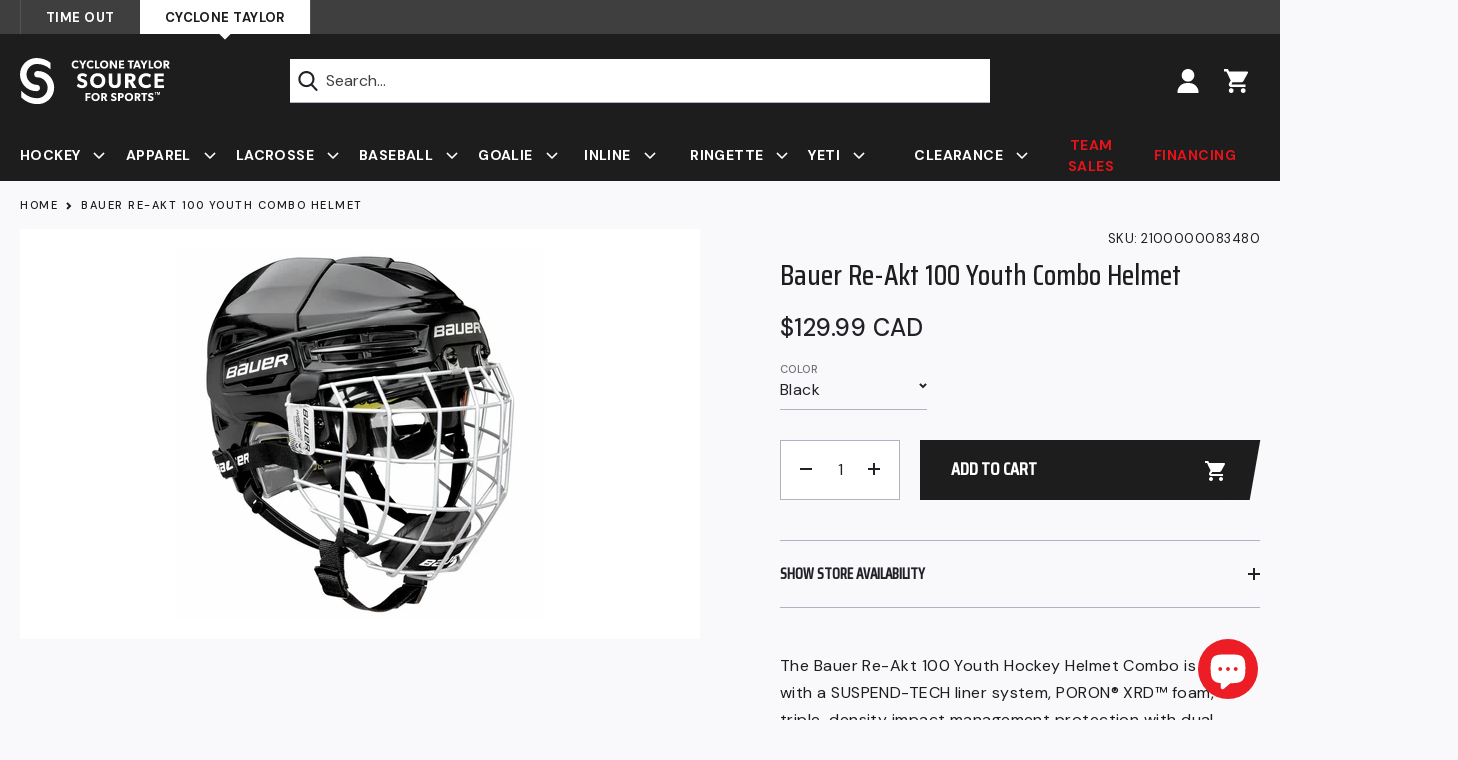

--- FILE ---
content_type: text/html; charset=utf-8
request_url: https://cyclonetaylor.timeoutsports.ca/products/bauer-re-akt-100-youth-combo-helmet
body_size: 48251
content:
<!doctype html>
<html class="no-js" lang="en">
<head>

<!-- Google Tag Manager -->
<script>(function(w,d,s,l,i){w[l]=w[l]||[];w[l].push({'gtm.start':
new Date().getTime(),event:'gtm.js'});var f=d.getElementsByTagName(s)[0],
j=d.createElement(s),dl=l!='dataLayer'?'&l='+l:'';j.async=true;j.src=
'https://www.googletagmanager.com/gtm.js?id='+i+dl;f.parentNode.insertBefore(j,f);
})(window,document,'script','dataLayer','GTM-N55864S8');</script>
<!-- End Google Tag Manager -->

  <meta charset="utf-8">
  <meta http-equiv="X-UA-Compatible" content="IE=edge,chrome=1">
  <meta name="viewport" content="width=device-width,initial-scale=1">
  <meta name="theme-color" content="#e7131a">
  

  <link rel="preconnect" href="https://cdn.shopify.com" crossorigin>
  <link rel="preconnect" href="https://fonts.shopifycdn.com" crossorigin>
  <link rel="preconnect" href="https://monorail-edge.shopifysvc.com">

  
    <link rel="preload" href="//cyclonetaylor.timeoutsports.ca/cdn/shop/t/54/assets/product.js?v=76557139600941346711743140310" as="script">
  
  <link rel="preload" href="//cyclonetaylor.timeoutsports.ca/cdn/shop/t/54/assets/theme.css?v=128251654851787387721743140310" as="style">
  <link rel="preload" href="//cyclonetaylor.timeoutsports.ca/cdn/shop/t/54/assets/theme.js?v=139587382523107421461743140310" as="script">
  <link rel="preload" href="//cyclonetaylor.timeoutsports.ca/cdn/shop/t/54/assets/lazysizes.js?v=63098554868324070131743140310" as="script">
  <link href="https://fonts.googleapis.com/css2?family=Saira+Condensed:wght@500&display=swap" rel="stylesheet">
  <link href="https://fonts.googleapis.com/css2?family=DM+Sans:ital,wght@0,400;0,500;0,700;1,400;1,500;1,700&display=swap" rel="stylesheet"><link rel="canonical" href="https://cyclonetaylor.timeoutsports.ca/products/bauer-re-akt-100-youth-combo-helmet"><link rel="shortcut icon" href="//cyclonetaylor.timeoutsports.ca/cdn/shop/files/Cyclone_Taylor_-_Black_Background_-_With_Padding_-_Stacked_32x32.png?v=1717432783" type="image/png"><title>Bauer Re-Akt 100 Youth Combo Helmet
&ndash; Cyclone Taylor Source for Sports</title><meta name="description" content="The Bauer Re-Akt 100 Youth Hockey Helmet Combo is built with a SUSPEND-TECH liner system, PORON® XRD™ foam, triple-density impact management protection with dual density ear cover, and attached with Re-Akt facemask protection. This helmet is also CSA, HECC, CE certified with a tool-free adjustment and a four position J">

  <!-- /snippets/social-meta-tags.liquid -->


<meta property="og:site_name" content="Cyclone Taylor Source for Sports">
<meta property="og:url" content="https://cyclonetaylor.timeoutsports.ca/products/bauer-re-akt-100-youth-combo-helmet">
<meta property="og:title" content="Bauer Re-Akt 100 Youth Combo Helmet">
<meta property="og:type" content="product">
<meta property="og:description" content="The Bauer Re-Akt 100 Youth Hockey Helmet Combo is built with a SUSPEND-TECH liner system, PORON® XRD™ foam, triple-density impact management protection with dual density ear cover, and attached with Re-Akt facemask protection. This helmet is also CSA, HECC, CE certified with a tool-free adjustment and a four position J"><meta property="og:image" content="http://cyclonetaylor.timeoutsports.ca/cdn/shop/products/401581-2244.jpg?v=1639646489">
  <meta property="og:image:secure_url" content="https://cyclonetaylor.timeoutsports.ca/cdn/shop/products/401581-2244.jpg?v=1639646489">
  <meta property="og:image:width" content="370">
  <meta property="og:image:height" content="370">
  <meta property="og:price:amount" content="129.99">
  <meta property="og:price:currency" content="CAD">



  <meta name="twitter:site" content="@cyclonetaylor">

<meta name="twitter:card" content="summary_large_image">
<meta name="twitter:title" content="Bauer Re-Akt 100 Youth Combo Helmet">
<meta name="twitter:description" content="The Bauer Re-Akt 100 Youth Hockey Helmet Combo is built with a SUSPEND-TECH liner system, PORON® XRD™ foam, triple-density impact management protection with dual density ear cover, and attached with Re-Akt facemask protection. This helmet is also CSA, HECC, CE certified with a tool-free adjustment and a four position J">

  
<style data-shopify>

  :root {
    --color-text: #1d1d1d;
    --color-text-rgb: 29, 29, 29;
    --color-body-text: #212127;
    --color-sale-text: #EA0606;
    --color-small-button-text-border: ;
    --color-text-field: #ffffff;
    --color-text-field-text: #212127;
    --color-text-field-text-rgb: 33, 33, 39;

    --color-btn-primary: #e7131a;
    --color-btn-primary-darker: #b80f15;
    --color-btn-primary-text: #ffffff;

    --color-blankstate: rgba(33, 33, 39, 0.35);
    --color-blankstate-border: rgba(33, 33, 39, 0.2);
    --color-blankstate-background: rgba(33, 33, 39, 0.1);

    --color-text-focus:#434343;
    --color-overlay-text-focus:#e6e6e6;
    --color-btn-primary-focus:#b80f15;
    --color-btn-social-focus:#cecedd;
    --color-small-button-text-border-focus:;
    --predictive-search-focus:#eaeaf1;

    --color-body: #f9f9fb;
    --color-bg: #f9f9fb;
    --color-bg-rgb: 249, 249, 251;
    --color-bg-alt: rgba(33, 33, 39, 0.05);
    --color-bg-currency-selector: rgba(33, 33, 39, 0.2);

    --color-overlay-title-text: #ffffff;
    --color-image-overlay: #685858;
    --color-image-overlay-rgb: 104, 88, 88;--opacity-image-overlay: 0.4;--hover-overlay-opacity: 0.8;

    --color-border: #ececf2;
    --color-border-form: #b2b2c3;
    --color-border-form-darker: #9595ad;

    --svg-select-icon: url(//cyclonetaylor.timeoutsports.ca/cdn/shop/t/54/assets/ico-select.svg?v=81046239844868421121743140310);
    --slick-img-url: url(//cyclonetaylor.timeoutsports.ca/cdn/shop/t/54/assets/ajax-loader.gif?v=41356863302472015721743140310);

    --font-weight-body--bold: bold;
    --font-weight-body--bolder: bold;

    --font-stack-header: 'Saira Condensed', sans-serif ;
    --font-style-header: normal;
    --font-weight-header: normal;

    --font-stack-body: 'DM Sans', sans-serif;
    --font-style-body: normal;
    --font-weight-body: normal;

    --font-size-header: 26;

    --font-size-base: 18;
    --font-size-base-mobile: 16;

    --font-h1-desktop: 48; 
    --font-h1-mobile: 32; 
    --font-h2-desktop: 36; 
    --font-h2-mobile: 26; 
    --font-h3-desktop: 29; 
    --font-h3-mobile: 23; 
    --font-h4-desktop: 23; 
    --font-h4-mobile: 20; 
    --font-h5-desktop: 17; 
    --font-h5-mobile: 16; 
    --font-h6-desktop: 16; 
    --font-h6-mobile: 14; 

    --font-mega-title-large-desktop: 65;

    --font-rich-text-large: 21; 
    --font-rich-text-large-mobile: 18; 
    --font-rich-text-small: 15; 
    --font-rich-text-small-mobile: 14; 

    
--color-video-bg: #eaeaf1;

    
    --global-color-image-loader-primary: rgba(29, 29, 29, 0.06);
    --global-color-image-loader-secondary: rgba(29, 29, 29, 0.12);



    
    
    --page-width: 1280px;
    --page-width-inner-index: 1040px;
    --page-width-inner: 1140px;
    --grid-gutter: 40px;
    --grid-gutter-mobile: 20px;
    --global-margin-bottom: 20px;
    --global-heading-margin: 17px;
    
    --font-size-mobile: 16px;

    --color-primary: #e7131a;
    --color-secondary: #212127;
    --color-secondary-focus:#444450;
    --color-secondary-text: #ffffff;
    --color-tertiary: #2e2872;
    --color-tertiary-focus:#453cab;
    --color-primary-focus: var(--color-btn-primary-focus);
    --color-border-form-focus: var(--color-secondary);
    --color-white-muted: rgba(255, 255, 255, 0.2);

    --color-success: #0ecd78;

    --color-gray-dark: #74737d;
    --color-gray-light: #ececf2;
    --color-background-black: #1d1d1d;
    --color-text-white: #FFFFFF;
    --color-gray-lighter: #f9f9fb;
    --color-dark-grey: #3F3F3F;
    --color-gray: #b2b2c3;

    --color-border-focus: var(--color-body-text);

    --color-muted: var(--color-gray-dark);


    --bg-popup-opacity: 0.5;
    --bg-popup: var(--color-secondary);


    --icon-plus-white: url(//cyclonetaylor.timeoutsports.ca/cdn/shop/t/54/assets/icon-plus-white.png?v=117189732545835469891743140310);
    --icon-minus-white: url(//cyclonetaylor.timeoutsports.ca/cdn/shop/t/54/assets/icon-minus-white.png?v=44431168182072589371743140310);
    --icon-plus-primary: url(//cyclonetaylor.timeoutsports.ca/cdn/shop/t/54/assets/icon-plus-primary.png?v=81771626520334561681743140310);
    --icon-minus-primary: url(//cyclonetaylor.timeoutsports.ca/cdn/shop/t/54/assets/icon-minus-primary.png?v=29406043421850916221743140310);
    --icon-plus: url(//cyclonetaylor.timeoutsports.ca/cdn/shop/t/54/assets/icon-plus.png?v=53952705548863329231743140310);
    --icon-minus: url(//cyclonetaylor.timeoutsports.ca/cdn/shop/t/54/assets/icon-minus.png?v=148770913729960874901743140310);
    --icon-arrow-left-white: url(//cyclonetaylor.timeoutsports.ca/cdn/shop/t/54/assets/icon-arrow-left-white.png?v=95521350302671142471743140310);
    --icon-arrow-right-white: url(//cyclonetaylor.timeoutsports.ca/cdn/shop/t/54/assets/icon-arrow-right-white.png?v=86821039367896106591743140310);
    --icon-arrow-left-tertiary: url(//cyclonetaylor.timeoutsports.ca/cdn/shop/t/54/assets/icon-arrow-left-tertiary.png?v=115740502135761861061743140310);
    --icon-arrow-right-tertiary: url(//cyclonetaylor.timeoutsports.ca/cdn/shop/t/54/assets/icon-arrow-right-tertiary.png?v=89592694989947051131743140310);
    --icon-star: url(//cyclonetaylor.timeoutsports.ca/cdn/shop/t/54/assets/icon-star.svg?v=58024021583546110461743140310);
    --icon-close: url(//cyclonetaylor.timeoutsports.ca/cdn/shop/t/54/assets/icon-close.png?v=78255495193474216941743140310);
    --icon-chevron-down: url(//cyclonetaylor.timeoutsports.ca/cdn/shop/t/54/assets/icon-chevron-down.png?v=23552);

    --image-maple-leaf: url(//cyclonetaylor.timeoutsports.ca/cdn/shop/t/54/assets/maple-leaf.png?v=33667810721385891341743140310);
    --image-maple-leaf-reverse: url(//cyclonetaylor.timeoutsports.ca/cdn/shop/t/54/assets/maple-leaf-reverse.png?v=105028684426261460181743140310);

    --image-logo: url(//cyclonetaylor.timeoutsports.ca/cdn/shop/t/54/assets/cts-logo.svg?v=67515915211767777271743140310);
    


  }
</style>

    
    <style>
        *,
        ::after,
        ::before {
            box-sizing: border-box;
        }
        body {
            margin: 0;
            overflow-x: hidden;
        }
        body,
        html {
            background-color: var(--color-body);
        }
        body,
        button {
            font-size: calc(var(--font-size-base) * 1px);
            font-family: var(--font-stack-body);
            font-style: var(--font-style-body);
            font-weight: var(--font-weight-body);
            letter-spacing: 0.025em;
            color: var(--color-text);
            line-height: 1.5;
        }
        @media only screen and (max-width: 767px) {
            body {
                font-size: calc(var(--font-size-mobile) * 1px)
            }
        }
        body,
        button {
            -webkit-font-smoothing: antialiased;
            -webkit-text-size-adjust: 100%;
        }
        .border-bottom {
            border-bottom: 1px solid var(--color-border);
        }
        .btn--link {
            background-color: transparent;
            border: 0;
            margin: 0;
            color: var(--color-text);
            text-align: left;
        }
        .text-right {
            text-align: right;
        }
        .icon {
            width: 20px;
            height: 20px;
        }
        .icon--medium, .icon-medium .icon {
            width: 20px;
            height: 20px;
        }
        .icon, .icon-stroke, .icon-image {
            display: inline-block;
            fill:currentColor;
            vertical-align: middle;
        }
        .icon-stroke g {
            stroke: currentColor;
        }
        .icon__fallback-text,
        .visually-hidden {
            position: absolute !important;
            overflow: hidden;
            clip: rect(0 0 0 0);
            height: 1px;
            width: 1px;
            margin: -1px;
            padding: 0;
            border: 0;
        }
        svg.icon:not(.icon--full-color) circle,
        svg.icon:not(.icon--full-color) ellipse,
        svg.icon:not(.icon--full-color) g,
        svg.icon:not(.icon--full-color) line,
        svg.icon:not(.icon--full-color) path,
        svg.icon:not(.icon--full-color) polygon,
        svg.icon:not(.icon--full-color) polyline,
        svg.icon:not(.icon--full-color) rect,
        symbol.icon:not(.icon--full-color) circle,
        symbol.icon:not(.icon--full-color) ellipse,
        symbol.icon:not(.icon--full-color) g,
        symbol.icon:not(.icon--full-color) line,
        symbol.icon:not(.icon--full-color) path,
        symbol.icon:not(.icon--full-color) polygon,
        symbol.icon:not(.icon--full-color) polyline,
        symbol.icon:not(.icon--full-color) rect {
            fill: inherit;
            stroke: inherit;
        }
        li {
            list-style: none;
        }
        .list--inline {
            padding: 0;
            margin: 0 -7px -10px -7px;
        }
        .list--inline > li {
            display: inline-block;
            margin-bottom: 10px;
            vertical-align: middle;
            margin-left: 7px;
            margin-right: 7px;
        }
        .list--inline.list--inline-margin-large {
            margin-left: -12px;
            margin-right: -12px;
        }
        .list--inline.list--inline-margin-large > li {
            margin-left: 12px;
            margin-right: 12px;
        }
        .list--inline.list--inline-margin-xlarge {
            margin-left: -18px;
            margin-right: -18px;
        }
        .list--inline.list--inline-margin-xlarge > li {
            margin-left: 18px;
            margin-right: 18px;
        }
        a {
            color: var(--color-primary);
            text-decoration: none;
        }
        .h1,
        .h2,
        h1,
        h2 {
            margin: 0 0 var(--global-margin-bottom) 0;
            font-family: var(--font-stack-header);
            font-style: var(--font-style-header);
            font-weight: 400;
            letter-spacing: 0;
            line-height: 1.2;
            overflow-wrap: break-word;
            word-wrap: break-word;
        }
        .h1 a,
        .h2 a,
        h1 a,
        h2 a {
            color: inherit;
            text-decoration: none;
            font-weight: inherit;
        }
        .h1,
        h1 {
            font-size: calc(((var(--font-h1-desktop)) / (var(--font-size-base))) * 1em);
        }
        @media only screen and (max-width: 767px) {
            .h1,
            h1 {
                font-size: calc(((var(--font-h1-mobile)) / (var(--font-size-base-mobile))) * 1em);
            }
        }
        .h2,
        h2 {
            font-size: calc(((var(--font-h2-desktop)) / (var(--font-size-base))) * 1em);
        }
        @media only screen and (max-width: 767px) {
            .h2,
            h2 {
                font-size: calc(((var(--font-h2-mobile)) / (var(--font-size-base-mobile))) * 1em);
            }
        }
        p {
            color: inherit;
            margin: 0 0 var(--global-margin-bottom) 0;
        }
        p:last-child {
            margin-bottom: 0;
        }
        @media only screen and (max-width: 767px) {
            .small--hide {
                display: none !important;
            }
        }
        .grid {
            list-style: none;
            margin: 0;
            padding: 0;
            margin-left: -20px;
        }
        .grid::after {
            content: "";
            display: table;
            clear: both;
        }
        @media only screen and (max-width: 767px) {
            .grid {
                margin-left: -15px;
            }
        }
        .grid::after {
            content: "";
            display: table;
            clear: both;
        }
        .grid--no-gutters {
            margin-left: 0;
        }
        .grid--no-gutters .grid__item {
            padding-left: 0;
        }
        .grid--table {
            display: table;
            table-layout: fixed;
            width: 100%;
        }
        .grid--table > .grid__item {
            float: none;
            display: table-cell;
            vertical-align: middle;
        }
        .grid__item {
            float: left;
            padding-left: 20px;
            width: 100%;
        }
        @media only screen and (max-width: 767px) {
            .grid__item {
                padding-left: 15px;
            }
        }
        .grid__item[class*="--push"] {
            position: relative;
        }
        @media only screen and (min-width: 768px) {
            .medium-up--one-quarter {
                width: 25%;
            }
            .medium-up--push-one-third {
                width: 33.33%;
            }
            .medium-up--one-half {
                width: 50%;
            }
            .medium-up--push-one-third {
                left: 33.33%;
                position: relative;
            }
        }
        .site-header {
            position: relative;
            color: var(--color-text-white);
            background-color: var(--color-background-black);
            z-index: 11;
        }
        .site-header__content {
            display: grid;
            grid-template-areas: "drawer heading icons";
            grid-template-columns: 1fr 1fr 1fr;
            align-items: center;
        }
        
        @media screen and (min-width: 1020px) {
            .site-header__content {
                grid-template-areas: "heading search icons";
                grid-template-columns: minmax(150px, 200px) 1fr minmax(150px, 200px);
                align-items: center;
            }
        }

        .site-header__content-left, .site-header__content-right, .site-header__content-center {
            align-self: center;
        }
        .site-header__content-left {
            display: flex;
            grid-area: heading;
        }
        @media only screen and (max-width: 1019px) {
            .site-header__content-left {
                justify-content: center;
                align-items: center;
            }
        }
        .site-header__content-center {
            flex-grow: 1;
            grid-area: search;
        }
        .site-header__content-right {
            margin-left: auto;
            flex-shrink: 0;
            grid-area: icons;
        }
        .site-header__column.site-header__column--search {
            flex-grow: 1;
        }
        .site-header-bar {
            padding: 24px 0;
            position: relative;
            z-index: 102;
            background-color: inherit;
        }
        @media only screen and (max-width: 767px) {
            .site-header-bar {
                padding: 12px 0 8px 0;
            }
        }

        @media only screen and (max-width: 1019px) {
            .site-header__content-center {
                width: 100%;
                order: 3;
                margin-top: 12px;
                grid-row: 2 / 3;
                grid-column: 1 / 5;
            }
            .site-header__content-center .site-header__column {
                margin: 0;
            }
        }
        
        .topbar {
            font-size: 13px;
            position: relative;
            z-index: 1013;
            background-color: var(--color-dark-grey);
        }

        .topbar button {
            font-size: inherit;
        }
        .topnav {
            list-style: none;
        }
        .topnav > li {
            display: inline-block;
            vertical-align: middle;
            margin-right: 30px;
        }
        .topnav > li:last-child {
            margin-right: 0;
        }

        .link-primary a, .link-primary button {
            color: inherit
        }
        .link-primary a:not([disabled]):hover, .link-primary a:focus, .link-primary button:not([disabled]):hover, .link-primary button:focus {
            color: var(--color-primary);
        }
        
        .site-header__logo-link {
            display: inline-block;
            word-break: break-word;
        }

        .site-header__logo-image {
            background: var(--image-logo) no-repeat 0 0;
            display: block;
            background-size: 241px 46px;
        }

        @media only screen and (max-width: 1023px) {
            .site-header__logo-image {
                background-size: 209px 42px;
            }
            .site-header__logo img {
                height: auto;
            }
            .navbar {
                display: none;
            }
        }
        @media only screen and (max-width: 767px) {
            .site-header__logo-image {
                background-size: 167px 32px;
            }
            .topnav > li {
              margin-right: 20px;
            }
            .topnav > li.store-locator {
                margin-right: 0;
            }
            .topnav > li.track-your-order {
                display: none;
            }
            .site-header__icons-account {
                display: none;
            }
            .topbar .site-header__content {
                flex-direction: column;
            }
            .topbar .site-header__content-left {
                text-align: center;
                color: var(--color-text-white);
                
            }
            .topbar .site-header__content-right {
                position: relative;
            }
            .topbar .site-header__content-right:after {
                content: '';
                background-color: var(--color-gray-light);
                height: 1px;
                position: absolute;
                bottom: 0;
                left: 20px;
                right: 20px;
            }
            .topbar .site-header__content-left, .topbar .site-header__content-right {
                width: 100%;
                display: flex;
            }
            .topbar .page-width {
                padding-left: 0;
                padding-right: 0;
            }
            .topbar .topnav {
                margin-left: auto;
            }
        }
        @media only screen and (min-width: 768px) {
            .logo-align--center .site-header__logo-link {
                margin: 0 auto;
            }
        }
        .site-header__logo-image {
            display: block;
        }
        @media only screen and (min-width: 768px) {
            .site-header-mobile {
                display: none;
            }
            .site-header__logo-image {
                margin: 0 auto;
            }
        }
        .site-header__logo-image img {
            width: 100%;
        }
        .site-header__logo-image--centered img {
            margin: 0 auto;
        }
        .site-header__logo img {
            display: block;
        }
        .site-header__icons {
            position: relative;
            white-space: nowrap;
        }
        @media only screen and (max-width: 767px) {
            .site-header__icons {
                width: auto;
                padding-right: 13px;
            }
            .site-header__icons .btn--link,
            .site-header__icons .site-header__cart {
                font-size: calc(((var(--font-size-base-mobile)) / (var(--font-size-base-mobile))) * 1em);
            }
        }
        .site-header__icons-wrapper {
            position: relative;
            display: -webkit-flex;
            display: -ms-flexbox;
            display: flex;
            width: 100%;
            -ms-flex-align: center;
            -webkit-align-items: center;
            -moz-align-items: center;
            -ms-align-items: center;
            -o-align-items: center;
            align-items: center;
            -webkit-justify-content: flex-end;
            -ms-justify-content: flex-end;
            justify-content: flex-end;
        }
        .site-header__account,
        .site-header__cart,
        .site-header__search {
            position: relative;
        }
        .site-header__search.site-header__icon {
            display: none;
        }

        .site-header__cart-count {
            display: inline-flex;
            align-items: center;
            justify-content: center;
            font-weight: bold;
            background-color: var(--color-text-white);
            color: var(--color-text);
            min-width: 24px;
            height: 24px;
            border-radius: 50%;
            margin-left: 5px;
        }
        .site-header__cart-count span {
            font-size: 16px;
            line-height: 1;
            color: var(--color-background-black);
        }
        .site-header__menu {
            display: none;
            grid-area: drawer;
            color: var(--color-text-white);
            align-items: center;
            justify-content: center;
            position: relative;
        }
        .site-header__menu .icon {
            width: 24px;
            height: 20px;
        }
        .site-header__cart .icon {
            width: 24px;
            height: 24px;
        }
        .site-header__cart-title {
            margin-left: 10px;
        }

        @media only screen and (max-width: 1023px) {
            .site-header__menu {
                display: flex;
                width: 44px;
                height: 44px;
            }
        }
        @media only screen and (max-width: 767px) {
            .site-header__menu {
                width: 24px;
                height: 24px;
            }
            .site-header__cart-title {
                display: none;
            }
            .site-header__cart-count {
                margin-left: 8px;
                margin-right: -8px;
                padding-left: 3px;
                padding-right: 3px;
            }
        }
        @media only screen and (min-width: 768px) {
            .site-header__icon .icon-search {
                margin-right: 3px;
            }
        }

        .announcement, .announcement ul {
            width: 100%;
        }
        
        .announcement ul {
            display: flex;
        }

        @media screen and (max-width: 1023px) {
            .announcement ul {
                display: grid;
                grid-template-columns: 1fr 1fr;
            }
        }

        .announcement li {
            padding: 10.5px 25px;
            line-height: 1;
            text-align: center;
        }

        @media only screen and (min-width: 1024px) {
            .announcement li:first-child {
                border-left: 1px solid #535357;
            }
            
            .announcement li:last-child {
                border-right: 1px solid #535357;
            }
        }

        .announcement .active-link {
            background-color: var(--color-text-white);
            color: var(--color-text);
            position: relative;
        }

        .announcement .active-link::after {
            content:" ";
            display:block;
            width: 8px;
            height: 8px;
            background-color: white;
            position:absolute;
            bottom: -4px;
            left: calc(50% - 4px);
            transform: rotate(45deg);
        }

        .announcement li a,
        .announcement li {
            text-transform: uppercase;
            font-weight: bold;
        }

        @media only screen and (max-width: 1023px) {
            .announcement ul {
                justify-content: center;
            }
        }

        .site-nav {
            padding: 0;
            text-align: center;
            font-size: 16px;
            display: flex;
        }
        .site-nav > li {
            flex: 1;
        }
        .site-nav > li > .site-nav__link {
            font-weight: 500;
        }
        .site-nav li .site-nav__link:not([disabled]):hover,
        /*.site-nav .site-nav__link:focus,*/
        .site-nav--has-dropdown:hover > .site-nav__link, .site-nav--has-dropdown:focus > .site-nav__link {
            color: var(--color-primary);
        }
        .site-nav > li > .site-nav__link {
            padding: 3px 20px 0 0;
            height: 53px;
            display: flex;
            align-items: center;
            width: 100%;
            position: relative;
        }
        .site-nav__link {
            display: block;
        }
        .site-nav--centered .site-nav__link {
            padding-top: 0;
        }
        .site-nav__link .icon-chevron-down {
            margin-left: 13px;
        }
        .site-nav__link--button {
            border: none;
            background-color: transparent;
            padding: 3px 10px;
        }
        .site-header__mobile-nav {
            z-index: 11;
            position: relative;
            background-color: var(--color-body);
        }
        @media only screen and (max-width: 767px) {
            .site-header__mobile-nav {
                display: -webkit-flex;
                display: -ms-flexbox;
                display: flex;
                width: 100%;
                -ms-flex-align: center;
                -webkit-align-items: center;
                -moz-align-items: center;
                -ms-align-items: center;
                -o-align-items: center;
                align-items: center;
            }
        }
        .mobile-nav--open .icon-close {
            display: none;
        }
        .main-content {
            opacity: 0;
        }
        .main-content .shopify-section {
            display: none;
        }
        .main-content .shopify-section:first-child {
            display: inherit;
        }
        .critical-hidden {
            display: none;
        }


        /* Custom Styling by Ray */
        /*--------------------------------------------------*/
        
        .page-width, .site-nav__childlist {
            max-width: calc(var(--page-width) + var(--grid-gutter));
            margin: 0 auto;
        }
        .page-width--inner {
            max-width: calc(var(--page-width-inner) + var(--grid-gutter));
        }
        .template-index .page-width--inner {
            max-width: calc(var(--page-width-inner-index) + var(--grid-gutter));
        }

        button {
            background: none;
            border: none;
            padding: 0;
            margin: 0;
        }


        /* Popup */

    
        .mfp-bg {
            top: 0;
            left: 0;
            width: 100%;
            height: 100%;
            z-index: 1042;
            overflow: hidden;
            position: fixed;
            background: #0b0b0b;
            opacity: 0.8;
        }

        .mfp-wrap {
            top: 0;
            left: 0;
            width: 100%;
            height: 100%;
            z-index: 1043;
            position: fixed;
            overflow-x: hidden;
            outline: none !important;
            -webkit-backface-visibility: hidden;
        }

        .mfp-container {
            text-align: center;
            position: absolute;
            width: 100%;
            height: 100%;
            left: 0;
            top: 0;
            padding: 0 8px;
            box-sizing: border-box;
        }


        .my-mfp-zoom-in .zoom-anim-dialog {
            opacity: 0;
            -webkit-transition: all 0.2s ease-in-out;
            -moz-transition: all 0.2s ease-in-out;
            -o-transition: all 0.2s ease-in-out;
            transition: all 0.2s ease-in-out;

            -webkit-transform: scale(0.8);
            -moz-transform: scale(0.8);
            -ms-transform: scale(0.8);
            -o-transform: scale(0.8);
            transform: scale(0.8);
        }

        /* animate in */
        .my-mfp-zoom-in.mfp-ready .zoom-anim-dialog {
            opacity: 1;

            -webkit-transform: scale(1);
            -moz-transform: scale(1);
            -ms-transform: scale(1);
            -o-transform: scale(1);
            transform: scale(1);
        }

        /* animate out */
        .my-mfp-zoom-in.mfp-removing .zoom-anim-dialog {
            -webkit-transform: scale(0.8);
            -moz-transform: scale(0.8);
            -ms-transform: scale(0.8);
            -o-transform: scale(0.8);
            transform: scale(0.8);

            opacity: 0;
        }

        /* Dark overlay, start state */
        .my-mfp-zoom-in.mfp-bg {
            opacity: 0;
            -webkit-transition: opacity 0.3s ease-out;
            -moz-transition: opacity 0.3s ease-out;
            -o-transition: opacity 0.3s ease-out;
            transition: opacity 0.3s ease-out;
        }
        /* animate in */
        .my-mfp-zoom-in.mfp-ready.mfp-bg {
            opacity: var(--bg-popup-opacity);
        }
        /* animate out */
        .my-mfp-zoom-in.mfp-removing.mfp-bg {
            opacity: 0;
        }


        /* Cart Popup */

        .drawer {
            display: none;
            position: fixed;
            -webkit-overflow-scrolling: touch;
            z-index: 9;
        }
        .js-drawer-open-top .drawer {
            display: block;
        }

        .drawer--top {
            width: 100%;
            -ms-transform: translateY(-100%);
            -webkit-transform: translateY(-100%);
            transform: translateY(-100%);
        }
        .js-drawer-open-top .drawer--top {
            -ms-transform: translateY(0%);
            -webkit-transform: translateY(0%);
            transform: translateY(0%);
            display: flex;
            max-height: 100vh;
        }

        .drawer--right {
            position: fixed;
            top: 0;
            bottom: 0;
            padding: 0;
            z-index: 9999;
            background-color: var(--color-text-white);
            width: 440px;
            right: 0;
            transition: transform 0.35s ease-in-out, opacity 0.25s ease-in-out;
            transform: translateX(440px);
            outline: none;
            opacity: 0;
            display: block;
            visibility: hidden;
            display: flex;
            flex-direction: column;
        }

        @media only screen and (max-width: 767px) {
            .drawer--right {
                width: 335px;
            }
        }

        .js-drawer-open-right .drawer--right {
            transform: none;
            opacity: 1;
            visibility: visible;
        }

        .js-drawer-open-right:after {
            opacity: 1;
            visibility: visible;
            z-index: 22;
        }

        .js-drawer-open-right .drawer-page-content::after {
            display: none;
        }

        .drawer-page-content::after {
            opacity: 0;
            visibility: hidden;
            pointer-events: none;
            content: "";
            display: block;
            position: fixed;
            top: 0;
            left: 0;
            width: 100%;
            height: 100%;
            background-color: rgba(33, 33, 39, 0.5);
            z-index: 8;
            transition: all 0.45s cubic-bezier(0.29, 0.63, 0.44, 1);
        }

        .js-drawer-open .drawer-page-content::after {
            opacity: 1;
            visibility: visible;
            pointer-events: auto;
        }


        /* Icons */

        .icon-text {
            display: flex;
        }


        /* Dropdown */

        .dropdown {
            position: relative;
        }
        .dropdown__content, .site-nav__dropdown {
            opacity: 0;
            visibility: hidden;
            transition: all 0.25s ease-in-out;
        }
        .dropdown__content {
            position: absolute;
            top: 100%;
            left: 0;
            z-index: 1012;
            box-shadow: 0 10px 20px 0 rgba(0, 0, 0, 0.15);
            padding: 15px 20px;
            font-size: 16px;
            background-color: var(--color-text-white);
            min-width: 240px;
            border: 1px solid transparent;
            max-height: 300px;
            overflow-y: auto;
        }


        /* Featured Slideshow */

        .featured-slideshow-wrapper {
            position: relative;
            background-color: var(--color-secondary);
        }
        .featured-slideshow:not(.slick-initialized) {
            display: flex;
            flex-wrap: nowrap;
        }
        .featured-slideshow:not(.slick-initialized) .slide {
             width: 100%;
            flex-shrink: 0;
        }
        .featured-slideshow:not(.slick-initialized) .anim {
            opacity: 1;
            transform: none;
        }
        .featured-slideshow.slick-slider {
            margin-bottom: 0 !important;
        }
        
        .featured-slideshow .slide {
            position:relative;
            background-color: var(--color-secondary);
            /* max-height: 100vh */
        }
        .featured-slideshow .slide__overlay {
            position: absolute;
        }
        .featured-slideshow .page-width, .featured-slideshow .slide__wrapper {
            width: 100%;
            display: flex;
            height: 100%;
            position: relative;
        }
        .featured-slideshow .slide__content {
            flex-shrink: 0;
            position: relative;
            color: var(--color-text-white);
            display: flex;
            align-items: center;
        }
        
        .featured-slideshow .slide__content-inner, .hero--with-text-bg .hero__content-inner {
            position: relative;
            z-index: 2;
        }

        .slick-controls {
            position: absolute;
            bottom: 0px;
            width: 100%;
        }

        .featured-slideshow .slide--right .slide__content, .hero--with-text-bg .hero__content {
            padding-left: var(--grid-gutter-mobile);
            padding-right: var(--grid-gutter-mobile);
        }
        .featured-slideshow .slide__content, .hero--with-text-bg.hero--right .hero__content {
            padding-left: var(--grid-gutter-mobile);
            padding-right: var(--grid-gutter-mobile);
        }

        
       
        .featured-slideshow .slide__overlay {
            z-index: 2;
            opacity: 1;
        }
        .slide__image {
            transition: opacity 0.8s cubic-bezier(0.44, 0.13, 0.48, 0.87);
            opacity: 0;
            background-repeat: no-repeat;
            background-size: cover;
            background-position: center center;
            background-color: transparent;
            z-index: 1;
            display: none;
        }
        .slick-initialized .slide__image, .no-js .slide__image, .featured-slideshow:not(.slick-slider) .slide__image {
            opacity: 1;
            display:block;
        }
        .featured-slideshow .slide--right .slide__content {
            order: 2;
        }
        
        .featured-slideshow .slide--right .slide__content-inner, .hero--with-text-bg.hero--left .hero__content-inner {
            margin-left: 0 !important;
        }

        .featured-slideshow .slide.slide--right .maple-leaf, .hero--with-text-bg.hero--left .maple-leaf {
            left: auto;
            right: -51px;
        }

        .featured-slideshow-controls .slick-dots {
            margin-right: 10px !important;
        }
        
        .featured-slideshow .slide .maple-leaf, .hero--with-text-bg .maple-leaf {
            bottom: 0;
            top: auto;
            left: -55px;
            background-image: var(--image-maple-leaf);
            background-position: 0 0;
            background-repeat: no-repeat;
            width: 106px;
            height: 100px;
            background-size: contain;
            position: absolute;
            z-index: 4;
        }

        .featured-slideshow .slide__image {
            background-size: cover;
            position: relative;
        }
        @media only screen and (max-width: 767px) {
            .featured-slideshow .slide__wrapper, .hero.hero--with-text-bg {
                flex-direction: column;
            }
            .featured-slideshow .slide__content, .hero--with-text-bg .hero__content  {
                order: 2;
                padding-top: 50px;
                padding-bottom: 50px;
                text-align: center;
                justify-content: center;
            }
            .featured-slideshow .slide__image , .hero--with-text-bg .hero__image {
                height: 300px;
                position: relative;
                flex-shrink: 0;
            }
            .featured-slideshow.controls-overlay .slick-dots {
                bottom: 0;
                justify-content: center;
            }
            .slick-controls {
                bottom: -40px;
            }
            .featured-slideshow .slide .maple-leaf, .hero--with-text-bg .maple-leaf {
                width: 42px;
                height: 40px;
                right: 20px !important;
                left: auto !important;
            }
            .featured-slideshow .page-width, .featured-slideshow .slide__wrapper {
                height: auto;
            }
        }

        @media only screen and (min-width: 768px) {
            .featured-slideshow--small {
                height: 480px;
            }
            .featured-slideshow--medium {
                height: 580px;
            }
            .featured-slideshow--large {
                height: 720px;
            }
            .featured-slideshow .slide__content, .hero--with-text-bg .hero__content {
                width: 50%;
            }
            .featured-slideshow .slide__image , .hero--with-text-bg .hero__image {
                width: 50%;
            }
            .featured-slideshow .slide--right .slide__content, .hero--with-text-bg .hero__content {
                padding-left: 40px;
                padding-right: 40px;
            }
            .featured-slideshow .slide__content, .hero--with-text-bg.hero--right .hero__content {
                padding-left: 40px;
                padding-right: 40px;
            }
            .featured-slideshow .slide__content-inner, .hero--with-text-bg .hero__content-inner {
                max-width: 370px;
                display: flex;
                height: 100%;
                flex-direction: column;
                justify-content: center;
                align-items: flex-start;
            }
            .featured-slideshow .slide__content-inner, .hero--with-text-bg.hero--right .hero__content-inner {
                margin-left: auto !important;
            }
            .featured-slideshow .slide, .featured-slideshow .slick-list, .featured-slideshow .slick-track {
                height: 100%;
            }
        }
        @media only screen and (min-width: 1024px) {
            .featured-slideshow--medium {
                height: 720px;
            }
            .featured-slideshow--large {
                height: 900px;
            }
        }
        @media only screen and (min-width: 1200px) {
            .featured-slideshow .slide--right .slide__content, .hero--with-text-bg .hero__content {
                padding-left: 40px;
            }
            .featured-slideshow .slide__content, .hero--with-text-bg.hero--right .hero__content {
                padding-right: 40px;
            }
            .featured-slideshow .slide__content, .hero--with-text-bg .hero__content {
                width: 42.5%;
            }
            .featured-slideshow .slide__image , .hero--with-text-bg .hero__image {
                width: 57.5%;
            }
        }

        @media only screen and (min-width: 1400px) {
            .featured-slideshow .slide--right .slide__content, .hero--with-text-bg .hero__content {
                padding-left: 100px;
            }
            .featured-slideshow .slide__content, .hero--with-text-bg.hero--right .hero__content {
                padding-right: 100px;
            }
        }


        /* Sliding Menu */

        @media only screen and (max-width: 767px) {
            .menu-wrapper.sidebar {
                -webkit-transform: translateX(-335px);
                transform: translateX(-335px);
                -webkit-transition: transform 0.5s cubic-bezier(1, 0, 0, 1);
                transition: transform 0.5s cubic-bezier(1, 0, 0, 1);
                display: block;
                position: fixed;
                top: 0;
                left: 0;
                bottom: 0;
                z-index: 1030;
            }
        }


        /* Legal */

        .shopify-policy__container {
            max-width: calc(var(--page-width-inner-index) + var(--grid-gutter)) !important;
        }

        .shopify-policy__title {
            margin-bottom: 30px;
        }

        :root,
        :before,
        :after {
                /* P80 */
                --color-black: 0, 0, 0; /* #000000 */
                --color-dark-black: 29, 29, 29; /* #1d1d1d */
                --color-light-black: 179, 179, 179; /* #b3b3b3 */ 
                --color-lighter-black: 51, 51, 51; /* #333 */
                --color-lighter-black-two: 85, 85, 85; /* #555 */ 
                --color-lighter-white: 246, 246, 246; /* #f6f6f6 */  
                --color-light-white: 250, 247, 245; /* #faf7f5 */ 
                --color-white: 255, 255, 255; /* #FFFFFF */
                --color-gray: 224, 224, 224; /* #e0e0e0 */
                --color-gray-two: 232, 231, 230; /* #e8e7e6 */ 
                --color-gray-three: 204, 204, 204; /* #cccccc */  
                --color-light-gray: 250, 250, 250; /* #FAFAFA */
                --color-dark-gray: 184, 184, 184; /* #b8b8b8 */
                --color-dark-gray-two: 182, 182, 182; /* #b6b6b6 */
                --color-darker-gray: 153, 153, 153; /* #99999 */
                --color-darker-gray-two: 170, 170, 170;  /* #aaaaaa */
                --color-turquoise: 63, 184, 175; /* #3fb8af */
                --color-light-turquoise: 86, 173, 106; /* #56ad6a */
                --color-lighter-turquoise: 84, 198, 58; /* #54c63a */ 
                --color-dark-turquoise: 81, 171, 98; /* #51ab62 */
                --color-darkest-turquoise: 88, 104, 111; /* #58686f */ 
                --color-orange: 243, 194, 0; /* #f3c200 */ 
                --color-light-orange: 244, 175, 41; /* #f4af29 */  
                --color-error: 208, 46, 46; /* #d02e2e */
                --color-sale-red: 237, 27, 46; /* #ed1b2e */
                /* End P80 */
              }
    </style>

  <script>
    window.performance.mark('debut:theme_stylesheet_loaded.start');

    function onLoadStylesheet() {
      performance.mark('debut:theme_stylesheet_loaded.end');
      performance.measure('debut:theme_stylesheet_loaded', 'debut:theme_stylesheet_loaded.start', 'debut:theme_stylesheet_loaded.end');

      var url = "//cyclonetaylor.timeoutsports.ca/cdn/shop/t/54/assets/theme.css?v=128251654851787387721743140310";
      var link = document.querySelector('link[href="' + url + '"]');
      link.loaded = true;
      link.dispatchEvent(new Event('load'));
    }
  </script>

  <link rel="stylesheet" href="//cyclonetaylor.timeoutsports.ca/cdn/shop/t/54/assets/theme.css?v=128251654851787387721743140310" type="text/css" media="print" onload="this.media='all';onLoadStylesheet()">
  
    <link rel="stylesheet" href="//cyclonetaylor.timeoutsports.ca/cdn/shop/t/54/assets/product.css?v=115457863290617481351743140310" type="text/css">
  

  <script>
    var theme = {
      breakpoints: {
        medium: 768,
        large: 1024,
        widescreen: 1400
      },
      strings: {
        addToCart: "Add to cart",
        soldOut: "Sold out",
        unavailable: "Unavailable",
        regularPrice: "Regular price",
        salePrice: "Sale price",
        sale: "Sale",
        fromLowestPrice: "from [price]",
        vendor: "Vendor",
        showMore: "Show More",
        showLess: "Show Less",
        searchFor: "Search for",
        addressError: "Error looking up that address",
        addressNoResults: "No results for that address",
        addressQueryLimit: "You have exceeded the Google API usage limit. Consider upgrading to a \u003ca href=\"https:\/\/developers.google.com\/maps\/premium\/usage-limits\"\u003ePremium Plan\u003c\/a\u003e.",
        authError: "There was a problem authenticating your Google Maps account.",
        newWindow: "Opens in a new window.",
        external: "Opens external website.",
        newWindowExternal: "Opens external website in a new window.",
        removeLabel: "Remove [product]",
        update: "Update",
        quantity: "Quantity",
        discountedTotal: "Discounted total",
        regularTotal: "Regular total",
        priceColumn: "See Price column for discount details.",
        quantityMinimumMessage: "Quantity must be 1 or more",
        cartError: "There was an error while updating your cart. Please try again.",
        removedItemMessage: "Removed \u003cspan class=\"cart__removed-product-details\"\u003e([quantity]) [link]\u003c\/span\u003e from your cart.",
        unitPrice: "Unit price",
        unitPriceSeparator: "per",
        oneCartCount: "1 item",
        otherCartCount: "[count] items",
        quantityLabel: "Quantity: [count]",
        products: "Products",
        loading: "Loading",
        cartEmpty: "Your cart is currently empty.",
        number_of_results: "[result_number] of [results_count]",
        number_of_results_found: "[results_count] results found",
        one_result_found: "1 result found"
      },
      moneyFormat: "${{amount}} CAD",
      moneyFormatWithCurrency: "${{amount}} CAD",
      settings: {
        predictiveSearchEnabled: true,
        predictiveSearchShowPrice: true,
        predictiveSearchShowVendor: false
      },
      stylesheet: "//cyclonetaylor.timeoutsports.ca/cdn/shop/t/54/assets/theme.css?v=128251654851787387721743140310"
    };document.documentElement.className = document.documentElement.className.replace('no-js', 'js');
  </script>
    <script>let oversizedProduct = 42153872326914;</script>
    <style>
    .ajaxcart__row[data-id="42153872326914"] .ajaxcart__qty-adjust,
    .ajaxcart__row[data-id="42153872326914"] .ajaxcart__remove-btn {
        display: none !important;
    }
    .ajaxcart__row[data-id="42153872326914"] {
        position: relative;
    }
    .ajaxcart__row[data-id="42153872326914"]:before {
        content: "";
        display: block;
        width: 100%;
        height: 100%;
        position: absolute;
        z-index: 543;
        top: 0;
        left: 0;
    }
    </style><script src="//cyclonetaylor.timeoutsports.ca/cdn/shop/t/54/assets/vendor.js?v=183128253776941916171743140310" ></script>
  
    <script src="//cyclonetaylor.timeoutsports.ca/cdn/shop/t/54/assets/product.js?v=76557139600941346711743140310" defer="defer"></script>
  
  <script src="//cyclonetaylor.timeoutsports.ca/cdn/shop/t/54/assets/theme.js?v=139587382523107421461743140310" defer="defer"></script>
  <script src="//cyclonetaylor.timeoutsports.ca/cdn/shop/t/54/assets/lazysizes.js?v=63098554868324070131743140310" async="async"></script>

  <script type="text/javascript">
    if (window.MSInputMethodContext && document.documentMode) {
      var scripts = document.getElementsByTagName('script')[0];
      var polyfill = document.createElement("script");
      polyfill.defer = true;
      polyfill.src = "//cyclonetaylor.timeoutsports.ca/cdn/shop/t/54/assets/ie11CustomProperties.min.js?v=146208399201472936201743140310";

      scripts.parentNode.insertBefore(polyfill, scripts);
    }
  </script>

<!-- Marc's super cool custom button & pop-up css : START -->
<!-- (without this, collection buttons look meh) -->
<link href="//cyclonetaylor.timeoutsports.ca/cdn/shop/t/54/assets/customButtons.css?v=90910592014319040621743140310" rel="stylesheet" type="text/css" media="all" />
<!-- (size chart pop-ups) -->
<link href="//cyclonetaylor.timeoutsports.ca/cdn/shop/t/54/assets/customPopUps.css?v=122290031510551620951743140310" rel="stylesheet" type="text/css" media="all" />
<!-- Marc's super cool custom button & pop-up css : END ---->
  
  <script>window.performance && window.performance.mark && window.performance.mark('shopify.content_for_header.start');</script><meta name="facebook-domain-verification" content="jelqmbjx02uwtb22xq37vbk55uq0ex">
<meta name="google-site-verification" content="udrN4NSOtUxy6cftm8l81TYB8cdJdMVs7CoejZOjmPI">
<meta id="shopify-digital-wallet" name="shopify-digital-wallet" content="/54941384880/digital_wallets/dialog">
<meta name="shopify-checkout-api-token" content="d51d3f7361bff446b93ec4c1be73c247">
<meta id="in-context-paypal-metadata" data-shop-id="54941384880" data-venmo-supported="false" data-environment="production" data-locale="en_US" data-paypal-v4="true" data-currency="CAD">
<link rel="alternate" type="application/json+oembed" href="https://cyclonetaylor.timeoutsports.ca/products/bauer-re-akt-100-youth-combo-helmet.oembed">
<script async="async" src="/checkouts/internal/preloads.js?locale=en-CA"></script>
<link rel="preconnect" href="https://shop.app" crossorigin="anonymous">
<script async="async" src="https://shop.app/checkouts/internal/preloads.js?locale=en-CA&shop_id=54941384880" crossorigin="anonymous"></script>
<script id="apple-pay-shop-capabilities" type="application/json">{"shopId":54941384880,"countryCode":"CA","currencyCode":"CAD","merchantCapabilities":["supports3DS"],"merchantId":"gid:\/\/shopify\/Shop\/54941384880","merchantName":"Cyclone Taylor Source for Sports","requiredBillingContactFields":["postalAddress","email","phone"],"requiredShippingContactFields":["postalAddress","email","phone"],"shippingType":"shipping","supportedNetworks":["visa","masterCard","amex","discover","interac","jcb"],"total":{"type":"pending","label":"Cyclone Taylor Source for Sports","amount":"1.00"},"shopifyPaymentsEnabled":true,"supportsSubscriptions":true}</script>
<script id="shopify-features" type="application/json">{"accessToken":"d51d3f7361bff446b93ec4c1be73c247","betas":["rich-media-storefront-analytics"],"domain":"cyclonetaylor.timeoutsports.ca","predictiveSearch":true,"shopId":54941384880,"locale":"en"}</script>
<script>var Shopify = Shopify || {};
Shopify.shop = "cyclonetaylor.myshopify.com";
Shopify.locale = "en";
Shopify.currency = {"active":"CAD","rate":"1.0"};
Shopify.country = "CA";
Shopify.theme = {"name":"CT (Debut theme)","id":149760180482,"schema_name":"Debut","schema_version":"17.13.0","theme_store_id":null,"role":"main"};
Shopify.theme.handle = "null";
Shopify.theme.style = {"id":null,"handle":null};
Shopify.cdnHost = "cyclonetaylor.timeoutsports.ca/cdn";
Shopify.routes = Shopify.routes || {};
Shopify.routes.root = "/";</script>
<script type="module">!function(o){(o.Shopify=o.Shopify||{}).modules=!0}(window);</script>
<script>!function(o){function n(){var o=[];function n(){o.push(Array.prototype.slice.apply(arguments))}return n.q=o,n}var t=o.Shopify=o.Shopify||{};t.loadFeatures=n(),t.autoloadFeatures=n()}(window);</script>
<script>
  window.ShopifyPay = window.ShopifyPay || {};
  window.ShopifyPay.apiHost = "shop.app\/pay";
  window.ShopifyPay.redirectState = null;
</script>
<script id="shop-js-analytics" type="application/json">{"pageType":"product"}</script>
<script defer="defer" async type="module" src="//cyclonetaylor.timeoutsports.ca/cdn/shopifycloud/shop-js/modules/v2/client.init-shop-cart-sync_BT-GjEfc.en.esm.js"></script>
<script defer="defer" async type="module" src="//cyclonetaylor.timeoutsports.ca/cdn/shopifycloud/shop-js/modules/v2/chunk.common_D58fp_Oc.esm.js"></script>
<script defer="defer" async type="module" src="//cyclonetaylor.timeoutsports.ca/cdn/shopifycloud/shop-js/modules/v2/chunk.modal_xMitdFEc.esm.js"></script>
<script type="module">
  await import("//cyclonetaylor.timeoutsports.ca/cdn/shopifycloud/shop-js/modules/v2/client.init-shop-cart-sync_BT-GjEfc.en.esm.js");
await import("//cyclonetaylor.timeoutsports.ca/cdn/shopifycloud/shop-js/modules/v2/chunk.common_D58fp_Oc.esm.js");
await import("//cyclonetaylor.timeoutsports.ca/cdn/shopifycloud/shop-js/modules/v2/chunk.modal_xMitdFEc.esm.js");

  window.Shopify.SignInWithShop?.initShopCartSync?.({"fedCMEnabled":true,"windoidEnabled":true});

</script>
<script>
  window.Shopify = window.Shopify || {};
  if (!window.Shopify.featureAssets) window.Shopify.featureAssets = {};
  window.Shopify.featureAssets['shop-js'] = {"shop-cart-sync":["modules/v2/client.shop-cart-sync_DZOKe7Ll.en.esm.js","modules/v2/chunk.common_D58fp_Oc.esm.js","modules/v2/chunk.modal_xMitdFEc.esm.js"],"init-fed-cm":["modules/v2/client.init-fed-cm_B6oLuCjv.en.esm.js","modules/v2/chunk.common_D58fp_Oc.esm.js","modules/v2/chunk.modal_xMitdFEc.esm.js"],"shop-cash-offers":["modules/v2/client.shop-cash-offers_D2sdYoxE.en.esm.js","modules/v2/chunk.common_D58fp_Oc.esm.js","modules/v2/chunk.modal_xMitdFEc.esm.js"],"shop-login-button":["modules/v2/client.shop-login-button_QeVjl5Y3.en.esm.js","modules/v2/chunk.common_D58fp_Oc.esm.js","modules/v2/chunk.modal_xMitdFEc.esm.js"],"pay-button":["modules/v2/client.pay-button_DXTOsIq6.en.esm.js","modules/v2/chunk.common_D58fp_Oc.esm.js","modules/v2/chunk.modal_xMitdFEc.esm.js"],"shop-button":["modules/v2/client.shop-button_DQZHx9pm.en.esm.js","modules/v2/chunk.common_D58fp_Oc.esm.js","modules/v2/chunk.modal_xMitdFEc.esm.js"],"avatar":["modules/v2/client.avatar_BTnouDA3.en.esm.js"],"init-windoid":["modules/v2/client.init-windoid_CR1B-cfM.en.esm.js","modules/v2/chunk.common_D58fp_Oc.esm.js","modules/v2/chunk.modal_xMitdFEc.esm.js"],"init-shop-for-new-customer-accounts":["modules/v2/client.init-shop-for-new-customer-accounts_C_vY_xzh.en.esm.js","modules/v2/client.shop-login-button_QeVjl5Y3.en.esm.js","modules/v2/chunk.common_D58fp_Oc.esm.js","modules/v2/chunk.modal_xMitdFEc.esm.js"],"init-shop-email-lookup-coordinator":["modules/v2/client.init-shop-email-lookup-coordinator_BI7n9ZSv.en.esm.js","modules/v2/chunk.common_D58fp_Oc.esm.js","modules/v2/chunk.modal_xMitdFEc.esm.js"],"init-shop-cart-sync":["modules/v2/client.init-shop-cart-sync_BT-GjEfc.en.esm.js","modules/v2/chunk.common_D58fp_Oc.esm.js","modules/v2/chunk.modal_xMitdFEc.esm.js"],"shop-toast-manager":["modules/v2/client.shop-toast-manager_DiYdP3xc.en.esm.js","modules/v2/chunk.common_D58fp_Oc.esm.js","modules/v2/chunk.modal_xMitdFEc.esm.js"],"init-customer-accounts":["modules/v2/client.init-customer-accounts_D9ZNqS-Q.en.esm.js","modules/v2/client.shop-login-button_QeVjl5Y3.en.esm.js","modules/v2/chunk.common_D58fp_Oc.esm.js","modules/v2/chunk.modal_xMitdFEc.esm.js"],"init-customer-accounts-sign-up":["modules/v2/client.init-customer-accounts-sign-up_iGw4briv.en.esm.js","modules/v2/client.shop-login-button_QeVjl5Y3.en.esm.js","modules/v2/chunk.common_D58fp_Oc.esm.js","modules/v2/chunk.modal_xMitdFEc.esm.js"],"shop-follow-button":["modules/v2/client.shop-follow-button_CqMgW2wH.en.esm.js","modules/v2/chunk.common_D58fp_Oc.esm.js","modules/v2/chunk.modal_xMitdFEc.esm.js"],"checkout-modal":["modules/v2/client.checkout-modal_xHeaAweL.en.esm.js","modules/v2/chunk.common_D58fp_Oc.esm.js","modules/v2/chunk.modal_xMitdFEc.esm.js"],"shop-login":["modules/v2/client.shop-login_D91U-Q7h.en.esm.js","modules/v2/chunk.common_D58fp_Oc.esm.js","modules/v2/chunk.modal_xMitdFEc.esm.js"],"lead-capture":["modules/v2/client.lead-capture_BJmE1dJe.en.esm.js","modules/v2/chunk.common_D58fp_Oc.esm.js","modules/v2/chunk.modal_xMitdFEc.esm.js"],"payment-terms":["modules/v2/client.payment-terms_Ci9AEqFq.en.esm.js","modules/v2/chunk.common_D58fp_Oc.esm.js","modules/v2/chunk.modal_xMitdFEc.esm.js"]};
</script>
<script>(function() {
  var isLoaded = false;
  function asyncLoad() {
    if (isLoaded) return;
    isLoaded = true;
    var urls = ["https:\/\/api.prod-rome.ue2.breadgateway.net\/api\/shopify-plugin-backend\/messaging-app\/cart.js?shopId=bb388ffa-91ea-4994-bb28-446a49fdbf39\u0026shop=cyclonetaylor.myshopify.com","\/\/backinstock.useamp.com\/widget\/43907_1767156985.js?category=bis\u0026v=6\u0026shop=cyclonetaylor.myshopify.com"];
    for (var i = 0; i < urls.length; i++) {
      var s = document.createElement('script');
      s.type = 'text/javascript';
      s.async = true;
      s.src = urls[i];
      var x = document.getElementsByTagName('script')[0];
      x.parentNode.insertBefore(s, x);
    }
  };
  if(window.attachEvent) {
    window.attachEvent('onload', asyncLoad);
  } else {
    window.addEventListener('load', asyncLoad, false);
  }
})();</script>
<script id="__st">var __st={"a":54941384880,"offset":-28800,"reqid":"fa12e4e8-4a33-497b-a07a-4c33f07729bd-1769094345","pageurl":"cyclonetaylor.timeoutsports.ca\/products\/bauer-re-akt-100-youth-combo-helmet","u":"6eff88e5c179","p":"product","rtyp":"product","rid":7499093082370};</script>
<script>window.ShopifyPaypalV4VisibilityTracking = true;</script>
<script id="captcha-bootstrap">!function(){'use strict';const t='contact',e='account',n='new_comment',o=[[t,t],['blogs',n],['comments',n],[t,'customer']],c=[[e,'customer_login'],[e,'guest_login'],[e,'recover_customer_password'],[e,'create_customer']],r=t=>t.map((([t,e])=>`form[action*='/${t}']:not([data-nocaptcha='true']) input[name='form_type'][value='${e}']`)).join(','),a=t=>()=>t?[...document.querySelectorAll(t)].map((t=>t.form)):[];function s(){const t=[...o],e=r(t);return a(e)}const i='password',u='form_key',d=['recaptcha-v3-token','g-recaptcha-response','h-captcha-response',i],f=()=>{try{return window.sessionStorage}catch{return}},m='__shopify_v',_=t=>t.elements[u];function p(t,e,n=!1){try{const o=window.sessionStorage,c=JSON.parse(o.getItem(e)),{data:r}=function(t){const{data:e,action:n}=t;return t[m]||n?{data:e,action:n}:{data:t,action:n}}(c);for(const[e,n]of Object.entries(r))t.elements[e]&&(t.elements[e].value=n);n&&o.removeItem(e)}catch(o){console.error('form repopulation failed',{error:o})}}const l='form_type',E='cptcha';function T(t){t.dataset[E]=!0}const w=window,h=w.document,L='Shopify',v='ce_forms',y='captcha';let A=!1;((t,e)=>{const n=(g='f06e6c50-85a8-45c8-87d0-21a2b65856fe',I='https://cdn.shopify.com/shopifycloud/storefront-forms-hcaptcha/ce_storefront_forms_captcha_hcaptcha.v1.5.2.iife.js',D={infoText:'Protected by hCaptcha',privacyText:'Privacy',termsText:'Terms'},(t,e,n)=>{const o=w[L][v],c=o.bindForm;if(c)return c(t,g,e,D).then(n);var r;o.q.push([[t,g,e,D],n]),r=I,A||(h.body.append(Object.assign(h.createElement('script'),{id:'captcha-provider',async:!0,src:r})),A=!0)});var g,I,D;w[L]=w[L]||{},w[L][v]=w[L][v]||{},w[L][v].q=[],w[L][y]=w[L][y]||{},w[L][y].protect=function(t,e){n(t,void 0,e),T(t)},Object.freeze(w[L][y]),function(t,e,n,w,h,L){const[v,y,A,g]=function(t,e,n){const i=e?o:[],u=t?c:[],d=[...i,...u],f=r(d),m=r(i),_=r(d.filter((([t,e])=>n.includes(e))));return[a(f),a(m),a(_),s()]}(w,h,L),I=t=>{const e=t.target;return e instanceof HTMLFormElement?e:e&&e.form},D=t=>v().includes(t);t.addEventListener('submit',(t=>{const e=I(t);if(!e)return;const n=D(e)&&!e.dataset.hcaptchaBound&&!e.dataset.recaptchaBound,o=_(e),c=g().includes(e)&&(!o||!o.value);(n||c)&&t.preventDefault(),c&&!n&&(function(t){try{if(!f())return;!function(t){const e=f();if(!e)return;const n=_(t);if(!n)return;const o=n.value;o&&e.removeItem(o)}(t);const e=Array.from(Array(32),(()=>Math.random().toString(36)[2])).join('');!function(t,e){_(t)||t.append(Object.assign(document.createElement('input'),{type:'hidden',name:u})),t.elements[u].value=e}(t,e),function(t,e){const n=f();if(!n)return;const o=[...t.querySelectorAll(`input[type='${i}']`)].map((({name:t})=>t)),c=[...d,...o],r={};for(const[a,s]of new FormData(t).entries())c.includes(a)||(r[a]=s);n.setItem(e,JSON.stringify({[m]:1,action:t.action,data:r}))}(t,e)}catch(e){console.error('failed to persist form',e)}}(e),e.submit())}));const S=(t,e)=>{t&&!t.dataset[E]&&(n(t,e.some((e=>e===t))),T(t))};for(const o of['focusin','change'])t.addEventListener(o,(t=>{const e=I(t);D(e)&&S(e,y())}));const B=e.get('form_key'),M=e.get(l),P=B&&M;t.addEventListener('DOMContentLoaded',(()=>{const t=y();if(P)for(const e of t)e.elements[l].value===M&&p(e,B);[...new Set([...A(),...v().filter((t=>'true'===t.dataset.shopifyCaptcha))])].forEach((e=>S(e,t)))}))}(h,new URLSearchParams(w.location.search),n,t,e,['guest_login'])})(!0,!0)}();</script>
<script integrity="sha256-4kQ18oKyAcykRKYeNunJcIwy7WH5gtpwJnB7kiuLZ1E=" data-source-attribution="shopify.loadfeatures" defer="defer" src="//cyclonetaylor.timeoutsports.ca/cdn/shopifycloud/storefront/assets/storefront/load_feature-a0a9edcb.js" crossorigin="anonymous"></script>
<script crossorigin="anonymous" defer="defer" src="//cyclonetaylor.timeoutsports.ca/cdn/shopifycloud/storefront/assets/shopify_pay/storefront-65b4c6d7.js?v=20250812"></script>
<script data-source-attribution="shopify.dynamic_checkout.dynamic.init">var Shopify=Shopify||{};Shopify.PaymentButton=Shopify.PaymentButton||{isStorefrontPortableWallets:!0,init:function(){window.Shopify.PaymentButton.init=function(){};var t=document.createElement("script");t.src="https://cyclonetaylor.timeoutsports.ca/cdn/shopifycloud/portable-wallets/latest/portable-wallets.en.js",t.type="module",document.head.appendChild(t)}};
</script>
<script data-source-attribution="shopify.dynamic_checkout.buyer_consent">
  function portableWalletsHideBuyerConsent(e){var t=document.getElementById("shopify-buyer-consent"),n=document.getElementById("shopify-subscription-policy-button");t&&n&&(t.classList.add("hidden"),t.setAttribute("aria-hidden","true"),n.removeEventListener("click",e))}function portableWalletsShowBuyerConsent(e){var t=document.getElementById("shopify-buyer-consent"),n=document.getElementById("shopify-subscription-policy-button");t&&n&&(t.classList.remove("hidden"),t.removeAttribute("aria-hidden"),n.addEventListener("click",e))}window.Shopify?.PaymentButton&&(window.Shopify.PaymentButton.hideBuyerConsent=portableWalletsHideBuyerConsent,window.Shopify.PaymentButton.showBuyerConsent=portableWalletsShowBuyerConsent);
</script>
<script data-source-attribution="shopify.dynamic_checkout.cart.bootstrap">document.addEventListener("DOMContentLoaded",(function(){function t(){return document.querySelector("shopify-accelerated-checkout-cart, shopify-accelerated-checkout")}if(t())Shopify.PaymentButton.init();else{new MutationObserver((function(e,n){t()&&(Shopify.PaymentButton.init(),n.disconnect())})).observe(document.body,{childList:!0,subtree:!0})}}));
</script>
<link id="shopify-accelerated-checkout-styles" rel="stylesheet" media="screen" href="https://cyclonetaylor.timeoutsports.ca/cdn/shopifycloud/portable-wallets/latest/accelerated-checkout-backwards-compat.css" crossorigin="anonymous">
<style id="shopify-accelerated-checkout-cart">
        #shopify-buyer-consent {
  margin-top: 1em;
  display: inline-block;
  width: 100%;
}

#shopify-buyer-consent.hidden {
  display: none;
}

#shopify-subscription-policy-button {
  background: none;
  border: none;
  padding: 0;
  text-decoration: underline;
  font-size: inherit;
  cursor: pointer;
}

#shopify-subscription-policy-button::before {
  box-shadow: none;
}

      </style>

<script>window.performance && window.performance.mark && window.performance.mark('shopify.content_for_header.end');</script>
<script src="https://cdn.shopify.com/extensions/e8878072-2f6b-4e89-8082-94b04320908d/inbox-1254/assets/inbox-chat-loader.js" type="text/javascript" defer="defer"></script>
<link href="https://monorail-edge.shopifysvc.com" rel="dns-prefetch">
<script>(function(){if ("sendBeacon" in navigator && "performance" in window) {try {var session_token_from_headers = performance.getEntriesByType('navigation')[0].serverTiming.find(x => x.name == '_s').description;} catch {var session_token_from_headers = undefined;}var session_cookie_matches = document.cookie.match(/_shopify_s=([^;]*)/);var session_token_from_cookie = session_cookie_matches && session_cookie_matches.length === 2 ? session_cookie_matches[1] : "";var session_token = session_token_from_headers || session_token_from_cookie || "";function handle_abandonment_event(e) {var entries = performance.getEntries().filter(function(entry) {return /monorail-edge.shopifysvc.com/.test(entry.name);});if (!window.abandonment_tracked && entries.length === 0) {window.abandonment_tracked = true;var currentMs = Date.now();var navigation_start = performance.timing.navigationStart;var payload = {shop_id: 54941384880,url: window.location.href,navigation_start,duration: currentMs - navigation_start,session_token,page_type: "product"};window.navigator.sendBeacon("https://monorail-edge.shopifysvc.com/v1/produce", JSON.stringify({schema_id: "online_store_buyer_site_abandonment/1.1",payload: payload,metadata: {event_created_at_ms: currentMs,event_sent_at_ms: currentMs}}));}}window.addEventListener('pagehide', handle_abandonment_event);}}());</script>
<script id="web-pixels-manager-setup">(function e(e,d,r,n,o){if(void 0===o&&(o={}),!Boolean(null===(a=null===(i=window.Shopify)||void 0===i?void 0:i.analytics)||void 0===a?void 0:a.replayQueue)){var i,a;window.Shopify=window.Shopify||{};var t=window.Shopify;t.analytics=t.analytics||{};var s=t.analytics;s.replayQueue=[],s.publish=function(e,d,r){return s.replayQueue.push([e,d,r]),!0};try{self.performance.mark("wpm:start")}catch(e){}var l=function(){var e={modern:/Edge?\/(1{2}[4-9]|1[2-9]\d|[2-9]\d{2}|\d{4,})\.\d+(\.\d+|)|Firefox\/(1{2}[4-9]|1[2-9]\d|[2-9]\d{2}|\d{4,})\.\d+(\.\d+|)|Chrom(ium|e)\/(9{2}|\d{3,})\.\d+(\.\d+|)|(Maci|X1{2}).+ Version\/(15\.\d+|(1[6-9]|[2-9]\d|\d{3,})\.\d+)([,.]\d+|)( \(\w+\)|)( Mobile\/\w+|) Safari\/|Chrome.+OPR\/(9{2}|\d{3,})\.\d+\.\d+|(CPU[ +]OS|iPhone[ +]OS|CPU[ +]iPhone|CPU IPhone OS|CPU iPad OS)[ +]+(15[._]\d+|(1[6-9]|[2-9]\d|\d{3,})[._]\d+)([._]\d+|)|Android:?[ /-](13[3-9]|1[4-9]\d|[2-9]\d{2}|\d{4,})(\.\d+|)(\.\d+|)|Android.+Firefox\/(13[5-9]|1[4-9]\d|[2-9]\d{2}|\d{4,})\.\d+(\.\d+|)|Android.+Chrom(ium|e)\/(13[3-9]|1[4-9]\d|[2-9]\d{2}|\d{4,})\.\d+(\.\d+|)|SamsungBrowser\/([2-9]\d|\d{3,})\.\d+/,legacy:/Edge?\/(1[6-9]|[2-9]\d|\d{3,})\.\d+(\.\d+|)|Firefox\/(5[4-9]|[6-9]\d|\d{3,})\.\d+(\.\d+|)|Chrom(ium|e)\/(5[1-9]|[6-9]\d|\d{3,})\.\d+(\.\d+|)([\d.]+$|.*Safari\/(?![\d.]+ Edge\/[\d.]+$))|(Maci|X1{2}).+ Version\/(10\.\d+|(1[1-9]|[2-9]\d|\d{3,})\.\d+)([,.]\d+|)( \(\w+\)|)( Mobile\/\w+|) Safari\/|Chrome.+OPR\/(3[89]|[4-9]\d|\d{3,})\.\d+\.\d+|(CPU[ +]OS|iPhone[ +]OS|CPU[ +]iPhone|CPU IPhone OS|CPU iPad OS)[ +]+(10[._]\d+|(1[1-9]|[2-9]\d|\d{3,})[._]\d+)([._]\d+|)|Android:?[ /-](13[3-9]|1[4-9]\d|[2-9]\d{2}|\d{4,})(\.\d+|)(\.\d+|)|Mobile Safari.+OPR\/([89]\d|\d{3,})\.\d+\.\d+|Android.+Firefox\/(13[5-9]|1[4-9]\d|[2-9]\d{2}|\d{4,})\.\d+(\.\d+|)|Android.+Chrom(ium|e)\/(13[3-9]|1[4-9]\d|[2-9]\d{2}|\d{4,})\.\d+(\.\d+|)|Android.+(UC? ?Browser|UCWEB|U3)[ /]?(15\.([5-9]|\d{2,})|(1[6-9]|[2-9]\d|\d{3,})\.\d+)\.\d+|SamsungBrowser\/(5\.\d+|([6-9]|\d{2,})\.\d+)|Android.+MQ{2}Browser\/(14(\.(9|\d{2,})|)|(1[5-9]|[2-9]\d|\d{3,})(\.\d+|))(\.\d+|)|K[Aa][Ii]OS\/(3\.\d+|([4-9]|\d{2,})\.\d+)(\.\d+|)/},d=e.modern,r=e.legacy,n=navigator.userAgent;return n.match(d)?"modern":n.match(r)?"legacy":"unknown"}(),u="modern"===l?"modern":"legacy",c=(null!=n?n:{modern:"",legacy:""})[u],f=function(e){return[e.baseUrl,"/wpm","/b",e.hashVersion,"modern"===e.buildTarget?"m":"l",".js"].join("")}({baseUrl:d,hashVersion:r,buildTarget:u}),m=function(e){var d=e.version,r=e.bundleTarget,n=e.surface,o=e.pageUrl,i=e.monorailEndpoint;return{emit:function(e){var a=e.status,t=e.errorMsg,s=(new Date).getTime(),l=JSON.stringify({metadata:{event_sent_at_ms:s},events:[{schema_id:"web_pixels_manager_load/3.1",payload:{version:d,bundle_target:r,page_url:o,status:a,surface:n,error_msg:t},metadata:{event_created_at_ms:s}}]});if(!i)return console&&console.warn&&console.warn("[Web Pixels Manager] No Monorail endpoint provided, skipping logging."),!1;try{return self.navigator.sendBeacon.bind(self.navigator)(i,l)}catch(e){}var u=new XMLHttpRequest;try{return u.open("POST",i,!0),u.setRequestHeader("Content-Type","text/plain"),u.send(l),!0}catch(e){return console&&console.warn&&console.warn("[Web Pixels Manager] Got an unhandled error while logging to Monorail."),!1}}}}({version:r,bundleTarget:l,surface:e.surface,pageUrl:self.location.href,monorailEndpoint:e.monorailEndpoint});try{o.browserTarget=l,function(e){var d=e.src,r=e.async,n=void 0===r||r,o=e.onload,i=e.onerror,a=e.sri,t=e.scriptDataAttributes,s=void 0===t?{}:t,l=document.createElement("script"),u=document.querySelector("head"),c=document.querySelector("body");if(l.async=n,l.src=d,a&&(l.integrity=a,l.crossOrigin="anonymous"),s)for(var f in s)if(Object.prototype.hasOwnProperty.call(s,f))try{l.dataset[f]=s[f]}catch(e){}if(o&&l.addEventListener("load",o),i&&l.addEventListener("error",i),u)u.appendChild(l);else{if(!c)throw new Error("Did not find a head or body element to append the script");c.appendChild(l)}}({src:f,async:!0,onload:function(){if(!function(){var e,d;return Boolean(null===(d=null===(e=window.Shopify)||void 0===e?void 0:e.analytics)||void 0===d?void 0:d.initialized)}()){var d=window.webPixelsManager.init(e)||void 0;if(d){var r=window.Shopify.analytics;r.replayQueue.forEach((function(e){var r=e[0],n=e[1],o=e[2];d.publishCustomEvent(r,n,o)})),r.replayQueue=[],r.publish=d.publishCustomEvent,r.visitor=d.visitor,r.initialized=!0}}},onerror:function(){return m.emit({status:"failed",errorMsg:"".concat(f," has failed to load")})},sri:function(e){var d=/^sha384-[A-Za-z0-9+/=]+$/;return"string"==typeof e&&d.test(e)}(c)?c:"",scriptDataAttributes:o}),m.emit({status:"loading"})}catch(e){m.emit({status:"failed",errorMsg:(null==e?void 0:e.message)||"Unknown error"})}}})({shopId: 54941384880,storefrontBaseUrl: "https://cyclonetaylor.timeoutsports.ca",extensionsBaseUrl: "https://extensions.shopifycdn.com/cdn/shopifycloud/web-pixels-manager",monorailEndpoint: "https://monorail-edge.shopifysvc.com/unstable/produce_batch",surface: "storefront-renderer",enabledBetaFlags: ["2dca8a86"],webPixelsConfigList: [{"id":"632914178","configuration":"{\"config\":\"{\\\"google_tag_ids\\\":[\\\"G-738SPFRX5R\\\",\\\"AW-16816174133\\\",\\\"GT-PZZMSNMN\\\"],\\\"target_country\\\":\\\"CA\\\",\\\"gtag_events\\\":[{\\\"type\\\":\\\"begin_checkout\\\",\\\"action_label\\\":[\\\"G-738SPFRX5R\\\",\\\"AW-16816174133\\\/LfJOCKu3gcUaELXoydI-\\\"]},{\\\"type\\\":\\\"search\\\",\\\"action_label\\\":[\\\"G-738SPFRX5R\\\",\\\"AW-16816174133\\\/9QRtCLe3gcUaELXoydI-\\\"]},{\\\"type\\\":\\\"view_item\\\",\\\"action_label\\\":[\\\"G-738SPFRX5R\\\",\\\"AW-16816174133\\\/Z2sjCLS3gcUaELXoydI-\\\",\\\"MC-41LD5F3S6T\\\"]},{\\\"type\\\":\\\"purchase\\\",\\\"action_label\\\":[\\\"G-738SPFRX5R\\\",\\\"AW-16816174133\\\/bnVGCKi3gcUaELXoydI-\\\",\\\"MC-41LD5F3S6T\\\",\\\"AW-16816174133\\\/BkdiCNO1lvUZELXoydI-\\\"]},{\\\"type\\\":\\\"page_view\\\",\\\"action_label\\\":[\\\"G-738SPFRX5R\\\",\\\"AW-16816174133\\\/ni4BCLG3gcUaELXoydI-\\\",\\\"MC-41LD5F3S6T\\\"]},{\\\"type\\\":\\\"add_payment_info\\\",\\\"action_label\\\":[\\\"G-738SPFRX5R\\\",\\\"AW-16816174133\\\/gfSlCLq3gcUaELXoydI-\\\"]},{\\\"type\\\":\\\"add_to_cart\\\",\\\"action_label\\\":[\\\"G-738SPFRX5R\\\",\\\"AW-16816174133\\\/Qzy4CK63gcUaELXoydI-\\\"]}],\\\"enable_monitoring_mode\\\":false}\"}","eventPayloadVersion":"v1","runtimeContext":"OPEN","scriptVersion":"b2a88bafab3e21179ed38636efcd8a93","type":"APP","apiClientId":1780363,"privacyPurposes":[],"dataSharingAdjustments":{"protectedCustomerApprovalScopes":["read_customer_address","read_customer_email","read_customer_name","read_customer_personal_data","read_customer_phone"]}},{"id":"166199554","configuration":"{\"pixel_id\":\"686780139492250\",\"pixel_type\":\"facebook_pixel\",\"metaapp_system_user_token\":\"-\"}","eventPayloadVersion":"v1","runtimeContext":"OPEN","scriptVersion":"ca16bc87fe92b6042fbaa3acc2fbdaa6","type":"APP","apiClientId":2329312,"privacyPurposes":["ANALYTICS","MARKETING","SALE_OF_DATA"],"dataSharingAdjustments":{"protectedCustomerApprovalScopes":["read_customer_address","read_customer_email","read_customer_name","read_customer_personal_data","read_customer_phone"]}},{"id":"56066306","eventPayloadVersion":"1","runtimeContext":"LAX","scriptVersion":"1","type":"CUSTOM","privacyPurposes":["SALE_OF_DATA"],"name":"Google Ads Conversion"},{"id":"shopify-app-pixel","configuration":"{}","eventPayloadVersion":"v1","runtimeContext":"STRICT","scriptVersion":"0450","apiClientId":"shopify-pixel","type":"APP","privacyPurposes":["ANALYTICS","MARKETING"]},{"id":"shopify-custom-pixel","eventPayloadVersion":"v1","runtimeContext":"LAX","scriptVersion":"0450","apiClientId":"shopify-pixel","type":"CUSTOM","privacyPurposes":["ANALYTICS","MARKETING"]}],isMerchantRequest: false,initData: {"shop":{"name":"Cyclone Taylor Source for Sports","paymentSettings":{"currencyCode":"CAD"},"myshopifyDomain":"cyclonetaylor.myshopify.com","countryCode":"CA","storefrontUrl":"https:\/\/cyclonetaylor.timeoutsports.ca"},"customer":null,"cart":null,"checkout":null,"productVariants":[{"price":{"amount":129.99,"currencyCode":"CAD"},"product":{"title":"Bauer Re-Akt 100 Youth Combo Helmet","vendor":"Bauer","id":"7499093082370","untranslatedTitle":"Bauer Re-Akt 100 Youth Combo Helmet","url":"\/products\/bauer-re-akt-100-youth-combo-helmet","type":"COMBO"},"id":"42164360839426","image":{"src":"\/\/cyclonetaylor.timeoutsports.ca\/cdn\/shop\/products\/401581-2244.jpg?v=1639646489"},"sku":"2100000083480","title":"Black","untranslatedTitle":"Black"},{"price":{"amount":129.99,"currencyCode":"CAD"},"product":{"title":"Bauer Re-Akt 100 Youth Combo Helmet","vendor":"Bauer","id":"7499093082370","untranslatedTitle":"Bauer Re-Akt 100 Youth Combo Helmet","url":"\/products\/bauer-re-akt-100-youth-combo-helmet","type":"COMBO"},"id":"42164360904962","image":{"src":"\/\/cyclonetaylor.timeoutsports.ca\/cdn\/shop\/products\/401581-2244.jpg?v=1639646489"},"sku":"2100000083497","title":"Blue","untranslatedTitle":"Blue"},{"price":{"amount":129.99,"currencyCode":"CAD"},"product":{"title":"Bauer Re-Akt 100 Youth Combo Helmet","vendor":"Bauer","id":"7499093082370","untranslatedTitle":"Bauer Re-Akt 100 Youth Combo Helmet","url":"\/products\/bauer-re-akt-100-youth-combo-helmet","type":"COMBO"},"id":"42164360970498","image":{"src":"\/\/cyclonetaylor.timeoutsports.ca\/cdn\/shop\/products\/401581-2244.jpg?v=1639646489"},"sku":"2100000083503","title":"Navy","untranslatedTitle":"Navy"},{"price":{"amount":129.99,"currencyCode":"CAD"},"product":{"title":"Bauer Re-Akt 100 Youth Combo Helmet","vendor":"Bauer","id":"7499093082370","untranslatedTitle":"Bauer Re-Akt 100 Youth Combo Helmet","url":"\/products\/bauer-re-akt-100-youth-combo-helmet","type":"COMBO"},"id":"42164361068802","image":{"src":"\/\/cyclonetaylor.timeoutsports.ca\/cdn\/shop\/products\/401581-2244.jpg?v=1639646489"},"sku":"2100000083510","title":"Red","untranslatedTitle":"Red"},{"price":{"amount":129.99,"currencyCode":"CAD"},"product":{"title":"Bauer Re-Akt 100 Youth Combo Helmet","vendor":"Bauer","id":"7499093082370","untranslatedTitle":"Bauer Re-Akt 100 Youth Combo Helmet","url":"\/products\/bauer-re-akt-100-youth-combo-helmet","type":"COMBO"},"id":"42164361101570","image":{"src":"\/\/cyclonetaylor.timeoutsports.ca\/cdn\/shop\/products\/401581-2244.jpg?v=1639646489"},"sku":"2100000083527","title":"White","untranslatedTitle":"White"}],"purchasingCompany":null},},"https://cyclonetaylor.timeoutsports.ca/cdn","fcfee988w5aeb613cpc8e4bc33m6693e112",{"modern":"","legacy":""},{"shopId":"54941384880","storefrontBaseUrl":"https:\/\/cyclonetaylor.timeoutsports.ca","extensionBaseUrl":"https:\/\/extensions.shopifycdn.com\/cdn\/shopifycloud\/web-pixels-manager","surface":"storefront-renderer","enabledBetaFlags":"[\"2dca8a86\"]","isMerchantRequest":"false","hashVersion":"fcfee988w5aeb613cpc8e4bc33m6693e112","publish":"custom","events":"[[\"page_viewed\",{}],[\"product_viewed\",{\"productVariant\":{\"price\":{\"amount\":129.99,\"currencyCode\":\"CAD\"},\"product\":{\"title\":\"Bauer Re-Akt 100 Youth Combo Helmet\",\"vendor\":\"Bauer\",\"id\":\"7499093082370\",\"untranslatedTitle\":\"Bauer Re-Akt 100 Youth Combo Helmet\",\"url\":\"\/products\/bauer-re-akt-100-youth-combo-helmet\",\"type\":\"COMBO\"},\"id\":\"42164360839426\",\"image\":{\"src\":\"\/\/cyclonetaylor.timeoutsports.ca\/cdn\/shop\/products\/401581-2244.jpg?v=1639646489\"},\"sku\":\"2100000083480\",\"title\":\"Black\",\"untranslatedTitle\":\"Black\"}}]]"});</script><script>
  window.ShopifyAnalytics = window.ShopifyAnalytics || {};
  window.ShopifyAnalytics.meta = window.ShopifyAnalytics.meta || {};
  window.ShopifyAnalytics.meta.currency = 'CAD';
  var meta = {"product":{"id":7499093082370,"gid":"gid:\/\/shopify\/Product\/7499093082370","vendor":"Bauer","type":"COMBO","handle":"bauer-re-akt-100-youth-combo-helmet","variants":[{"id":42164360839426,"price":12999,"name":"Bauer Re-Akt 100 Youth Combo Helmet - Black","public_title":"Black","sku":"2100000083480"},{"id":42164360904962,"price":12999,"name":"Bauer Re-Akt 100 Youth Combo Helmet - Blue","public_title":"Blue","sku":"2100000083497"},{"id":42164360970498,"price":12999,"name":"Bauer Re-Akt 100 Youth Combo Helmet - Navy","public_title":"Navy","sku":"2100000083503"},{"id":42164361068802,"price":12999,"name":"Bauer Re-Akt 100 Youth Combo Helmet - Red","public_title":"Red","sku":"2100000083510"},{"id":42164361101570,"price":12999,"name":"Bauer Re-Akt 100 Youth Combo Helmet - White","public_title":"White","sku":"2100000083527"}],"remote":false},"page":{"pageType":"product","resourceType":"product","resourceId":7499093082370,"requestId":"fa12e4e8-4a33-497b-a07a-4c33f07729bd-1769094345"}};
  for (var attr in meta) {
    window.ShopifyAnalytics.meta[attr] = meta[attr];
  }
</script>
<script class="analytics">
  (function () {
    var customDocumentWrite = function(content) {
      var jquery = null;

      if (window.jQuery) {
        jquery = window.jQuery;
      } else if (window.Checkout && window.Checkout.$) {
        jquery = window.Checkout.$;
      }

      if (jquery) {
        jquery('body').append(content);
      }
    };

    var hasLoggedConversion = function(token) {
      if (token) {
        return document.cookie.indexOf('loggedConversion=' + token) !== -1;
      }
      return false;
    }

    var setCookieIfConversion = function(token) {
      if (token) {
        var twoMonthsFromNow = new Date(Date.now());
        twoMonthsFromNow.setMonth(twoMonthsFromNow.getMonth() + 2);

        document.cookie = 'loggedConversion=' + token + '; expires=' + twoMonthsFromNow;
      }
    }

    var trekkie = window.ShopifyAnalytics.lib = window.trekkie = window.trekkie || [];
    if (trekkie.integrations) {
      return;
    }
    trekkie.methods = [
      'identify',
      'page',
      'ready',
      'track',
      'trackForm',
      'trackLink'
    ];
    trekkie.factory = function(method) {
      return function() {
        var args = Array.prototype.slice.call(arguments);
        args.unshift(method);
        trekkie.push(args);
        return trekkie;
      };
    };
    for (var i = 0; i < trekkie.methods.length; i++) {
      var key = trekkie.methods[i];
      trekkie[key] = trekkie.factory(key);
    }
    trekkie.load = function(config) {
      trekkie.config = config || {};
      trekkie.config.initialDocumentCookie = document.cookie;
      var first = document.getElementsByTagName('script')[0];
      var script = document.createElement('script');
      script.type = 'text/javascript';
      script.onerror = function(e) {
        var scriptFallback = document.createElement('script');
        scriptFallback.type = 'text/javascript';
        scriptFallback.onerror = function(error) {
                var Monorail = {
      produce: function produce(monorailDomain, schemaId, payload) {
        var currentMs = new Date().getTime();
        var event = {
          schema_id: schemaId,
          payload: payload,
          metadata: {
            event_created_at_ms: currentMs,
            event_sent_at_ms: currentMs
          }
        };
        return Monorail.sendRequest("https://" + monorailDomain + "/v1/produce", JSON.stringify(event));
      },
      sendRequest: function sendRequest(endpointUrl, payload) {
        // Try the sendBeacon API
        if (window && window.navigator && typeof window.navigator.sendBeacon === 'function' && typeof window.Blob === 'function' && !Monorail.isIos12()) {
          var blobData = new window.Blob([payload], {
            type: 'text/plain'
          });

          if (window.navigator.sendBeacon(endpointUrl, blobData)) {
            return true;
          } // sendBeacon was not successful

        } // XHR beacon

        var xhr = new XMLHttpRequest();

        try {
          xhr.open('POST', endpointUrl);
          xhr.setRequestHeader('Content-Type', 'text/plain');
          xhr.send(payload);
        } catch (e) {
          console.log(e);
        }

        return false;
      },
      isIos12: function isIos12() {
        return window.navigator.userAgent.lastIndexOf('iPhone; CPU iPhone OS 12_') !== -1 || window.navigator.userAgent.lastIndexOf('iPad; CPU OS 12_') !== -1;
      }
    };
    Monorail.produce('monorail-edge.shopifysvc.com',
      'trekkie_storefront_load_errors/1.1',
      {shop_id: 54941384880,
      theme_id: 149760180482,
      app_name: "storefront",
      context_url: window.location.href,
      source_url: "//cyclonetaylor.timeoutsports.ca/cdn/s/trekkie.storefront.1bbfab421998800ff09850b62e84b8915387986d.min.js"});

        };
        scriptFallback.async = true;
        scriptFallback.src = '//cyclonetaylor.timeoutsports.ca/cdn/s/trekkie.storefront.1bbfab421998800ff09850b62e84b8915387986d.min.js';
        first.parentNode.insertBefore(scriptFallback, first);
      };
      script.async = true;
      script.src = '//cyclonetaylor.timeoutsports.ca/cdn/s/trekkie.storefront.1bbfab421998800ff09850b62e84b8915387986d.min.js';
      first.parentNode.insertBefore(script, first);
    };
    trekkie.load(
      {"Trekkie":{"appName":"storefront","development":false,"defaultAttributes":{"shopId":54941384880,"isMerchantRequest":null,"themeId":149760180482,"themeCityHash":"9823928816291092853","contentLanguage":"en","currency":"CAD","eventMetadataId":"e26a98d6-d17b-4426-ae6d-2db21a5a7e3d"},"isServerSideCookieWritingEnabled":true,"monorailRegion":"shop_domain","enabledBetaFlags":["65f19447"]},"Session Attribution":{},"S2S":{"facebookCapiEnabled":true,"source":"trekkie-storefront-renderer","apiClientId":580111}}
    );

    var loaded = false;
    trekkie.ready(function() {
      if (loaded) return;
      loaded = true;

      window.ShopifyAnalytics.lib = window.trekkie;

      var originalDocumentWrite = document.write;
      document.write = customDocumentWrite;
      try { window.ShopifyAnalytics.merchantGoogleAnalytics.call(this); } catch(error) {};
      document.write = originalDocumentWrite;

      window.ShopifyAnalytics.lib.page(null,{"pageType":"product","resourceType":"product","resourceId":7499093082370,"requestId":"fa12e4e8-4a33-497b-a07a-4c33f07729bd-1769094345","shopifyEmitted":true});

      var match = window.location.pathname.match(/checkouts\/(.+)\/(thank_you|post_purchase)/)
      var token = match? match[1]: undefined;
      if (!hasLoggedConversion(token)) {
        setCookieIfConversion(token);
        window.ShopifyAnalytics.lib.track("Viewed Product",{"currency":"CAD","variantId":42164360839426,"productId":7499093082370,"productGid":"gid:\/\/shopify\/Product\/7499093082370","name":"Bauer Re-Akt 100 Youth Combo Helmet - Black","price":"129.99","sku":"2100000083480","brand":"Bauer","variant":"Black","category":"COMBO","nonInteraction":true,"remote":false},undefined,undefined,{"shopifyEmitted":true});
      window.ShopifyAnalytics.lib.track("monorail:\/\/trekkie_storefront_viewed_product\/1.1",{"currency":"CAD","variantId":42164360839426,"productId":7499093082370,"productGid":"gid:\/\/shopify\/Product\/7499093082370","name":"Bauer Re-Akt 100 Youth Combo Helmet - Black","price":"129.99","sku":"2100000083480","brand":"Bauer","variant":"Black","category":"COMBO","nonInteraction":true,"remote":false,"referer":"https:\/\/cyclonetaylor.timeoutsports.ca\/products\/bauer-re-akt-100-youth-combo-helmet"});
      }
    });


        var eventsListenerScript = document.createElement('script');
        eventsListenerScript.async = true;
        eventsListenerScript.src = "//cyclonetaylor.timeoutsports.ca/cdn/shopifycloud/storefront/assets/shop_events_listener-3da45d37.js";
        document.getElementsByTagName('head')[0].appendChild(eventsListenerScript);

})();</script>
  <script>
  if (!window.ga || (window.ga && typeof window.ga !== 'function')) {
    window.ga = function ga() {
      (window.ga.q = window.ga.q || []).push(arguments);
      if (window.Shopify && window.Shopify.analytics && typeof window.Shopify.analytics.publish === 'function') {
        window.Shopify.analytics.publish("ga_stub_called", {}, {sendTo: "google_osp_migration"});
      }
      console.error("Shopify's Google Analytics stub called with:", Array.from(arguments), "\nSee https://help.shopify.com/manual/promoting-marketing/pixels/pixel-migration#google for more information.");
    };
    if (window.Shopify && window.Shopify.analytics && typeof window.Shopify.analytics.publish === 'function') {
      window.Shopify.analytics.publish("ga_stub_initialized", {}, {sendTo: "google_osp_migration"});
    }
  }
</script>
<script
  defer
  src="https://cyclonetaylor.timeoutsports.ca/cdn/shopifycloud/perf-kit/shopify-perf-kit-3.0.4.min.js"
  data-application="storefront-renderer"
  data-shop-id="54941384880"
  data-render-region="gcp-us-central1"
  data-page-type="product"
  data-theme-instance-id="149760180482"
  data-theme-name="Debut"
  data-theme-version="17.13.0"
  data-monorail-region="shop_domain"
  data-resource-timing-sampling-rate="10"
  data-shs="true"
  data-shs-beacon="true"
  data-shs-export-with-fetch="true"
  data-shs-logs-sample-rate="1"
  data-shs-beacon-endpoint="https://cyclonetaylor.timeoutsports.ca/api/collect"
></script>
</head>

<body class="template-product">

<!-- Google Tag Manager (noscript) -->
<noscript><iframe src="https://www.googletagmanager.com/ns.html?id=GTM-N55864S8"
height="0" width="0" style="display:none;visibility:hidden"></iframe></noscript>
<!-- End Google Tag Manager (noscript) -->

  <a class="in-page-link visually-hidden skip-link" href="#MainContent">Skip to content</a><div id="shopify-section-header" class="shopify-section"><div data-section-id="header" data-section-type="header-section" data-header-section>

    <header class="site-header">
        <div class="topbar">
            <div class="page-width site-header__announcement">
                <div class="site-header__content-left">
                    
                        <div class="announcement link-primary">
                            <ul>
                                <li ><a href="https://www.timeoutsports.ca/">Time out
</a></li>
                                
                                    <li class="active-link">Cyclone taylor
</li>
                                
                            </ul>
                        </div>
                    
                </div>
            </div>
        </div>
        <div class="site-header-bar">
            <div class="page-width site-header__content">
                
                    <button type="button" class="site-header__icon site-header__menu js-mobile-nav-toggle mobile-nav--open" aria-controls="MobileNav"  aria-expanded="false" aria-label="Menu">
                    <svg
    aria-hidden="true"
    focusable="false"
    role="presentation"
    width="24"
    height="20"
    viewBox="0 0 24 20"
    fill="none"
    xmlns="http://www.w3.org/2000/svg"
  >
    <rect width="24" height="2.22222" fill="white"/>
    <rect y="8.8889" width="24" height="2.22222" fill="white"/>
    <rect y="17.7778" width="24" height="2.22222" fill="white"/>
  </svg>
  
                    </button>
                
                <div class="site-header__content-left">
                    <div class="site-header__column site-header__column--logo">
                        
                            <div class="h2 site-header__logo">
                            
                            
                                <a href="/">
                                
                                <img src="//cyclonetaylor.timeoutsports.ca/cdn/shop/files/cyclone-taylor.svg?v=1691600574&amp;width=300" alt="Cyclone Taylor Source for Sports" srcset="//cyclonetaylor.timeoutsports.ca/cdn/shop/files/cyclone-taylor.svg?v=1691600574&amp;width=150 150w, //cyclonetaylor.timeoutsports.ca/cdn/shop/files/cyclone-taylor.svg?v=1691600574&amp;width=225 225w, //cyclonetaylor.timeoutsports.ca/cdn/shop/files/cyclone-taylor.svg?v=1691600574&amp;width=300 300w" width="150" height="45.83333333333333" loading="eager" sizes="(min-width: 750px) 150px, 50vw" class="small--hide">

                                
                                <img src="//cyclonetaylor.timeoutsports.ca/cdn/shop/files/cyclone-taylor.svg?v=1691600574&amp;width=300" alt="Cyclone Taylor Source for Sports" srcset="//cyclonetaylor.timeoutsports.ca/cdn/shop/files/cyclone-taylor.svg?v=1691600574&amp;width=100 100w, //cyclonetaylor.timeoutsports.ca/cdn/shop/files/cyclone-taylor.svg?v=1691600574&amp;width=150 150w, //cyclonetaylor.timeoutsports.ca/cdn/shop/files/cyclone-taylor.svg?v=1691600574&amp;width=200 200w" width="100" height="30.555555555555554" loading="eager" sizes="(min-width: 750px) 100px, 50vw" class="medium-up--hide">
                                </a>
                            
                            
                            </div>
                        
                    </div>
                </div>
                <div class="site-header__content-center">
                    <div class="site-header__column site-header__column--search">
                        <div class="search-bar critical-hidden" role="dialog" aria-modal="true" aria-label="Search..." data-predictive-search-drawer>
  <div class="search-bar__interior">
    <div class="search-form__container" data-search-form-container>
      <form class="search-form search-bar__form" action="/search" method="get" role="search">
        <div class="search-form__input-wrapper">
          <input
            type="text"
            name="q"
            placeholder="Search..."
            role="combobox"
            aria-autocomplete="list"
            aria-owns="predictive-search-results"
            aria-expanded="false"
            aria-label="Search..."
            aria-haspopup="listbox"
            class="search-form__input search-bar__input"
            data-predictive-search-drawer-input
            data-base-url="/search"
          />
          <input type="hidden" name="options[prefix]" value="last" aria-hidden="true" />
          <div class="predictive-search-wrapper predictive-search-wrapper--drawer" data-predictive-search-mount="drawer"></div>
        </div>

        <button class="search-bar__submit search-form__submit"
          type="submit"
          data-search-form-submit>
          

<svg aria-hidden="true" focusable="false" role="presentation" class="icon icon-search" width="20" height="20" viewBox="0 0 20 20" fill="none" xmlns="http://www.w3.org/2000/svg">
    <g clip-path="url(#clip0_121_2259)">
    <path d="M19.3613 18.2168L14.6012 13.2662C15.8251 11.8113 16.4957 9.98069 16.4957 8.07499C16.4957 3.62251 12.8732 0 8.4207 0C3.96822 0 0.345703 3.62251 0.345703 8.07499C0.345703 12.5275 3.96822 16.15 8.4207 16.15C10.0922 16.15 11.6851 15.6458 13.047 14.6888L17.8432 19.677C18.0436 19.8852 18.3133 20 18.6022 20C18.8757 20 19.1352 19.8957 19.3321 19.7061C19.7506 19.3034 19.764 18.6357 19.3613 18.2168ZM8.4207 2.10652C11.7118 2.10652 14.3892 4.78391 14.3892 8.07499C14.3892 11.3661 11.7118 14.0435 8.4207 14.0435C5.12961 14.0435 2.45222 11.3661 2.45222 8.07499C2.45222 4.78391 5.12961 2.10652 8.4207 2.10652Z" fill="#1D1D1D"/>
    </g>
    <defs>
    <clipPath id="clip0_121_2259">
    <rect width="20" height="20" fill="white"/>
    </clipPath>
    </defs>
</svg>
    
          <span class="icon__fallback-text">Submit</span>
        </button>
      </form>
    </div>
  </div>
</div>

                    </div>
                </div>
                <div class="site-header__content-right">
                    <ul class="site-header__icons-wrapper">
                        
                            <li class="dropdown dropdown--hover site-header__icons-account">
                                
                                <a href="/account/login" class="site-header__icon btn-icon" rel="noopener">
                                    <svg aria-hidden="true" focusable="false" role="presentation" class="icon icon-login" width="24" height="24" viewBox="0 0 24 24" fill="none" xmlns="http://www.w3.org/2000/svg">
    <path d="M12 0C8.51067 0 5.67188 2.8388 5.67188 6.32812C5.67188 9.81745 8.51067 12.6562 12 12.6562C15.4893 12.6562 18.3281 9.81745 18.3281 6.32812C18.3281 2.8388 15.4893 0 12 0Z" fill="white"/>
    <path d="M19.8734 16.7904C18.1409 15.0313 15.8442 14.0625 13.4062 14.0625H10.5938C8.15588 14.0625 5.85909 15.0313 4.12659 16.7904C2.40258 18.5409 1.45312 20.8515 1.45312 23.2969C1.45312 23.6852 1.76794 24 2.15625 24H21.8438C22.2321 24 22.5469 23.6852 22.5469 23.2969C22.5469 20.8515 21.5974 18.5409 19.8734 16.7904Z" fill="white"/>
</svg>
                                    <span class="icon__fallback-text">Log in</span>
                                </a>
                                
                            </li>
                        
                        <li>
                            <a href="/cart" class="site-header__icon site-header__cart js-drawer-open-button-right" rel="noopener">
                                <svg aria-hidden="true" focusable="false" role="presentation" class="icon icon-cart" width="24" height="24" viewBox="0 0 24 24" fill="none" xmlns="http://www.w3.org/2000/svg">
    <g clip-path="url(#clip0_121_2200)">
    <path d="M7.2 19.2C5.88 19.2 4.8 20.28 4.8 21.6C4.8 22.92 5.88 24 7.2 24C8.52 24 9.6 22.92 9.6 21.6C9.6 20.28 8.52 19.2 7.2 19.2ZM0 0V2.4H2.4L6.72 11.52L5.04 14.4C4.92 14.76 4.8 15.24 4.8 15.6C4.8 16.92 5.88 18 7.2 18H21.6V15.6H7.68C7.56 15.6 7.44 15.48 7.44 15.36V15.24L8.52 13.2H17.4C18.36 13.2 19.08 12.72 19.44 12L23.76 4.2C24 3.96 24 3.84 24 3.6C24 2.88 23.52 2.4 22.8 2.4H5.04L3.96 0H0ZM19.2 19.2C17.88 19.2 16.8 20.28 16.8 21.6C16.8 22.92 17.88 24 19.2 24C20.52 24 21.6 22.92 21.6 21.6C21.6 20.28 20.52 19.2 19.2 19.2Z" fill="white"/>
    </g>
    <defs>
    <clipPath id="clip0_121_2200">
    <rect width="24" height="24" fill="white"/>
    </clipPath>
    </defs>
    </svg>
    

                                <div id="CartCount" class="site-header__cart-count hide critical-hidden" data-cart-count-bubble>
                                    
                                    
                                    <span data-cart-count>0</span>
                                    <span class="icon__fallback-text medium-up--hide">items</span>
                                </div>
                            </a>
                        </li>
                    </ul>
                </div>
            </div>
        </div>
        <div class="navbar">
            <nav id="AccessibleNav" role="navigation" class="page-width">
                
<ul class="site-nav" id="SiteNav">
  



    
      <li class="site-nav--has-dropdown site-nav--has-centered-dropdown" data-has-dropdowns>
        <button class="site-nav__link site-nav__link--main site-nav__link--button" type="button" aria-expanded="false" aria-controls="SiteNavLabel-hockey">
          <span class="site-nav__label site-nav__label--main">Hockey</span><svg aria-hidden="true" focusable="false"class="icon-stroke icon-chevron-down" width="12" height="7" viewBox="0 0 12 7" fill="none" xmlns="http://www.w3.org/2000/svg">
  <path d="M10.4697 0.469666L11.5304 1.53033L6.53039 6.53033C6.26412 6.79659 5.84746 6.8208 5.55384 6.60294L5.46973 6.53033L0.469727 1.53033L1.53039 0.469666L6.00006 4.939L10.4697 0.469666Z" fill="currentColor"/>
</svg>
        </button>

        <div class="site-nav__dropdown site-nav__dropdown--centered critical-hidden" id="SiteNavLabel-hockey">
          
            <div class="site-nav__childlist">
                <ul class="site-nav__childlist-grid">
                    
                        
                            <li class="mega-wrap">
                                <ul class="mega-wrap__inner">
                                    
                                        
                                    
                                        
                                    
                                        
                                    
                                        
                                    
                                        
                                    
                                        
                                    
                                        
                                    
                                        
                                    
                                        
                                    
                                        
                                    
                                        
                                    
                                        
                                    
                                        
                                    
                                        
                                    
                                        
                                    
                                        
                                    
                                        
                                            <li class="site-nav__childlist-item">
                                                <a href="/collections/hockey-accessories"
                                                    class="site-nav__link site-nav__child-link site-nav__child-link--parent"
                                                     rel="noopener"
                                                >
                                                    <span class="site-nav__label site-nav__label--parent">Accessories</span>
                                                </a>

                                                
                                                    <ul>
                                                    
                                                    <li>
                                                        <a href="/collections/hockey-accessories-skate-laces-accessories"
                                                        class="site-nav__link site-nav__child-link"
                                                         rel="noopener"
                                                    >
                                                        <span class="site-nav__label">Skate Laces - Accessories</span>
                                                        </a>
                                                    </li>
                                                    
                                                    <li>
                                                        <a href="/collections/hockey-accessories-tape"
                                                        class="site-nav__link site-nav__child-link"
                                                         rel="noopener"
                                                    >
                                                        <span class="site-nav__label">Tape</span>
                                                        </a>
                                                    </li>
                                                    
                                                    <li>
                                                        <a href="/collections/hockey-accessories-dryers-odour-maintenance"
                                                        class="site-nav__link site-nav__child-link"
                                                         rel="noopener"
                                                    >
                                                        <span class="site-nav__label">Dryers/Odor Maintenance</span>
                                                        </a>
                                                    </li>
                                                    
                                                    <li>
                                                        <a href="/collections/hockey-accessories-mouth-guards"
                                                        class="site-nav__link site-nav__child-link"
                                                         rel="noopener"
                                                    >
                                                        <span class="site-nav__label">Mouth Guards</span>
                                                        </a>
                                                    </li>
                                                    
                                                    <li>
                                                        <a href="/collections/hockey-accessories-helmets-facial"
                                                        class="site-nav__link site-nav__child-link"
                                                         rel="noopener"
                                                    >
                                                        <span class="site-nav__label">Helmets - Facial</span>
                                                        </a>
                                                    </li>
                                                    
                                                    <li>
                                                        <a href="/collections/hockey-accessories-nets-accessories"
                                                        class="site-nav__link site-nav__child-link"
                                                         rel="noopener"
                                                    >
                                                        <span class="site-nav__label">Nets/Training Accessories</span>
                                                        </a>
                                                    </li>
                                                    
                                                    <li>
                                                        <a href="/collections/hockey-accessories-water-bottles"
                                                        class="site-nav__link site-nav__child-link"
                                                         rel="noopener"
                                                    >
                                                        <span class="site-nav__label">Water Bottles</span>
                                                        </a>
                                                    </li>
                                                    
                                                    <li>
                                                        <a href="/collections/hockey-accessories-neck-guards"
                                                        class="site-nav__link site-nav__child-link"
                                                         rel="noopener"
                                                    >
                                                        <span class="site-nav__label">Neck Guards</span>
                                                        </a>
                                                    </li>
                                                    
                                                    <li>
                                                        <a href="/collections/hockey-accessories-pucks"
                                                        class="site-nav__link site-nav__child-link"
                                                         rel="noopener"
                                                    >
                                                        <span class="site-nav__label">Pucks</span>
                                                        </a>
                                                    </li>
                                                    
                                                    <li>
                                                        <a href="/collections/hockey-accessories-supplements-nutrition-bars"
                                                        class="site-nav__link site-nav__child-link"
                                                         rel="noopener"
                                                    >
                                                        <span class="site-nav__label">Supplements/Nutrition Bars</span>
                                                        </a>
                                                    </li>
                                                    
                                                    <li>
                                                        <a href="/collections/hockey-accessories-whistles"
                                                        class="site-nav__link site-nav__child-link"
                                                         rel="noopener"
                                                    >
                                                        <span class="site-nav__label">Whistles</span>
                                                        </a>
                                                    </li>
                                                    
                                                    <li>
                                                        <a href="/collections/hockey-accessories-mini-sticks-nets"
                                                        class="site-nav__link site-nav__child-link"
                                                         rel="noopener"
                                                    >
                                                        <span class="site-nav__label">Mini Sticks/Nets</span>
                                                        </a>
                                                    </li>
                                                    
                                                    <li>
                                                        <a href="/collections/hockey-accessories-wrist-guards"
                                                        class="site-nav__link site-nav__child-link"
                                                         rel="noopener"
                                                    >
                                                        <span class="site-nav__label">Wrist Guards</span>
                                                        </a>
                                                    </li>
                                                    
                                                    <li>
                                                        <a href="/collections/hockey-accessories-miscellaneous"
                                                        class="site-nav__link site-nav__child-link"
                                                         rel="noopener"
                                                    >
                                                        <span class="site-nav__label">Miscellaneous</span>
                                                        </a>
                                                    </li>
                                                    
                                                    </ul>
                                                
                                            </li>
                                        
                                    
                                        
                                    
                                </ul>
                                <ul class="mega-wrap__inner">
                                    
                                        
                                            <li class="site-nav__childlist-item">
                                                <a href="/collections/hockey-skates"
                                                    class="site-nav__link site-nav__child-link site-nav__child-link--parent"
                                                     rel="noopener"
                                                >
                                                    <span class="site-nav__label site-nav__label--parent">Skates</span>
                                                </a>

                                                
                                                    <ul>
                                                    
                                                    <li>
                                                        <a href="/collections/hockey-skates-senior"
                                                        class="site-nav__link site-nav__child-link"
                                                         rel="noopener"
                                                    >
                                                        <span class="site-nav__label">Senior</span>
                                                        </a>
                                                    </li>
                                                    
                                                    <li>
                                                        <a href="/collections/hockey-skates-intermediate"
                                                        class="site-nav__link site-nav__child-link"
                                                         rel="noopener"
                                                    >
                                                        <span class="site-nav__label">Intermediate</span>
                                                        </a>
                                                    </li>
                                                    
                                                    <li>
                                                        <a href="/collections/hockey-skates-junior"
                                                        class="site-nav__link site-nav__child-link"
                                                         rel="noopener"
                                                    >
                                                        <span class="site-nav__label">Junior</span>
                                                        </a>
                                                    </li>
                                                    
                                                    <li>
                                                        <a href="/collections/hockey-skates-youth"
                                                        class="site-nav__link site-nav__child-link"
                                                         rel="noopener"
                                                    >
                                                        <span class="site-nav__label">Youth</span>
                                                        </a>
                                                    </li>
                                                    
                                                    <li>
                                                        <a href="/collections/hockey-skates-steel"
                                                        class="site-nav__link site-nav__child-link"
                                                         rel="noopener"
                                                    >
                                                        <span class="site-nav__label">Steel</span>
                                                        </a>
                                                    </li>
                                                    
                                                    <li>
                                                        <a href="/collections/hockey-skates-holders"
                                                        class="site-nav__link site-nav__child-link"
                                                         rel="noopener"
                                                    >
                                                        <span class="site-nav__label">Holders</span>
                                                        </a>
                                                    </li>
                                                    
                                                    </ul>
                                                
                                            </li>
                                        
                                    
                                        
                                            <li class="site-nav__childlist-item">
                                                <a href="/collections/hockey-composite-sticks"
                                                    class="site-nav__link site-nav__child-link site-nav__child-link--parent"
                                                     rel="noopener"
                                                >
                                                    <span class="site-nav__label site-nav__label--parent">Composite Sticks</span>
                                                </a>

                                                
                                                    <ul>
                                                    
                                                    <li>
                                                        <a href="/collections/hockey-composite-sticks-senior"
                                                        class="site-nav__link site-nav__child-link"
                                                         rel="noopener"
                                                    >
                                                        <span class="site-nav__label">Senior</span>
                                                        </a>
                                                    </li>
                                                    
                                                    <li>
                                                        <a href="/collections/hockey-composite-sticks-intermediate"
                                                        class="site-nav__link site-nav__child-link"
                                                         rel="noopener"
                                                    >
                                                        <span class="site-nav__label">Intermediate</span>
                                                        </a>
                                                    </li>
                                                    
                                                    <li>
                                                        <a href="/collections/hockey-composite-sticks-junior"
                                                        class="site-nav__link site-nav__child-link"
                                                         rel="noopener"
                                                    >
                                                        <span class="site-nav__label">Junior</span>
                                                        </a>
                                                    </li>
                                                    
                                                    <li>
                                                        <a href="/collections/hockey-composite-sticks-youth"
                                                        class="site-nav__link site-nav__child-link"
                                                         rel="noopener"
                                                    >
                                                        <span class="site-nav__label">Youth</span>
                                                        </a>
                                                    </li>
                                                    
                                                    <li>
                                                        <a href="/collections/hockey-composite-sticks-custom"
                                                        class="site-nav__link site-nav__child-link"
                                                         rel="noopener"
                                                    >
                                                        <span class="site-nav__label">Custom</span>
                                                        </a>
                                                    </li>
                                                    
                                                    </ul>
                                                
                                            </li>
                                        
                                    
                                        
                                            <li class="site-nav__childlist-item">
                                                <a href="/collections/hockey-helmets"
                                                    class="site-nav__link site-nav__child-link site-nav__child-link--parent"
                                                     rel="noopener"
                                                >
                                                    <span class="site-nav__label site-nav__label--parent">Helmets</span>
                                                </a>

                                                
                                                    <ul>
                                                    
                                                    <li>
                                                        <a href="/collections/hockey-helmets-combo"
                                                        class="site-nav__link site-nav__child-link"
                                                         rel="noopener"
                                                    >
                                                        <span class="site-nav__label">Combo</span>
                                                        </a>
                                                    </li>
                                                    
                                                    <li>
                                                        <a href="/collections/hockey-helmets-non-combo"
                                                        class="site-nav__link site-nav__child-link"
                                                         rel="noopener"
                                                    >
                                                        <span class="site-nav__label">Non-Combo</span>
                                                        </a>
                                                    </li>
                                                    
                                                    </ul>
                                                
                                            </li>
                                        
                                    
                                        
                                            <li class="site-nav__childlist-item">
                                                <a href="/collections/hockey-facial"
                                                    class="site-nav__link site-nav__child-link site-nav__child-link--parent"
                                                     rel="noopener"
                                                >
                                                    <span class="site-nav__label site-nav__label--parent">Facial</span>
                                                </a>

                                                
                                                    <ul>
                                                    
                                                    <li>
                                                        <a href="/collections/hockey-facial-full-face"
                                                        class="site-nav__link site-nav__child-link"
                                                         rel="noopener"
                                                    >
                                                        <span class="site-nav__label">Full-Face</span>
                                                        </a>
                                                    </li>
                                                    
                                                    <li>
                                                        <a href="/collections/hockey-facial-half-face"
                                                        class="site-nav__link site-nav__child-link"
                                                         rel="noopener"
                                                    >
                                                        <span class="site-nav__label">Half-Face</span>
                                                        </a>
                                                    </li>
                                                    
                                                    </ul>
                                                
                                            </li>
                                        
                                    
                                        
                                            <li class="site-nav__childlist-item">
                                                <a href="/collections/hockey-gloves"
                                                    class="site-nav__link site-nav__child-link site-nav__child-link--parent"
                                                     rel="noopener"
                                                >
                                                    <span class="site-nav__label site-nav__label--parent">Gloves</span>
                                                </a>

                                                
                                                    <ul>
                                                    
                                                    <li>
                                                        <a href="/collections/hockey-gloves-senior"
                                                        class="site-nav__link site-nav__child-link"
                                                         rel="noopener"
                                                    >
                                                        <span class="site-nav__label">Senior</span>
                                                        </a>
                                                    </li>
                                                    
                                                    <li>
                                                        <a href="/collections/hockey-gloves-intermediate"
                                                        class="site-nav__link site-nav__child-link"
                                                         rel="noopener"
                                                    >
                                                        <span class="site-nav__label">Intermediate</span>
                                                        </a>
                                                    </li>
                                                    
                                                    <li>
                                                        <a href="/collections/hockey-gloves-junior"
                                                        class="site-nav__link site-nav__child-link"
                                                         rel="noopener"
                                                    >
                                                        <span class="site-nav__label">Junior</span>
                                                        </a>
                                                    </li>
                                                    
                                                    <li>
                                                        <a href="/collections/hockey-gloves-youth"
                                                        class="site-nav__link site-nav__child-link"
                                                         rel="noopener"
                                                    >
                                                        <span class="site-nav__label">Youth</span>
                                                        </a>
                                                    </li>
                                                    
                                                    </ul>
                                                
                                            </li>
                                        
                                    
                                        
                                            <li class="site-nav__childlist-item">
                                                <a href="/collections/hockey-pants"
                                                    class="site-nav__link site-nav__child-link site-nav__child-link--parent"
                                                     rel="noopener"
                                                >
                                                    <span class="site-nav__label site-nav__label--parent">Pants</span>
                                                </a>

                                                
                                                    <ul>
                                                    
                                                    <li>
                                                        <a href="/collections/hockey-pants-senior"
                                                        class="site-nav__link site-nav__child-link"
                                                         rel="noopener"
                                                    >
                                                        <span class="site-nav__label">Senior</span>
                                                        </a>
                                                    </li>
                                                    
                                                    <li>
                                                        <a href="/collections/hockey-pants-intermediate"
                                                        class="site-nav__link site-nav__child-link"
                                                         rel="noopener"
                                                    >
                                                        <span class="site-nav__label">Intermediate</span>
                                                        </a>
                                                    </li>
                                                    
                                                    <li>
                                                        <a href="/collections/hockey-pants-junior"
                                                        class="site-nav__link site-nav__child-link"
                                                         rel="noopener"
                                                    >
                                                        <span class="site-nav__label">Junior</span>
                                                        </a>
                                                    </li>
                                                    
                                                    <li>
                                                        <a href="/collections/hockey-pants-youth"
                                                        class="site-nav__link site-nav__child-link"
                                                         rel="noopener"
                                                    >
                                                        <span class="site-nav__label">Youth</span>
                                                        </a>
                                                    </li>
                                                    
                                                    </ul>
                                                
                                            </li>
                                        
                                    
                                        
                                            <li class="site-nav__childlist-item">
                                                <a href="/collections/hockey-shin-pads"
                                                    class="site-nav__link site-nav__child-link site-nav__child-link--parent"
                                                     rel="noopener"
                                                >
                                                    <span class="site-nav__label site-nav__label--parent">Shin Pads</span>
                                                </a>

                                                
                                                    <ul>
                                                    
                                                    <li>
                                                        <a href="/collections/hockey-shin-pads-senior"
                                                        class="site-nav__link site-nav__child-link"
                                                         rel="noopener"
                                                    >
                                                        <span class="site-nav__label">Senior</span>
                                                        </a>
                                                    </li>
                                                    
                                                    <li>
                                                        <a href="/collections/hockey-shin-pads-intermediate"
                                                        class="site-nav__link site-nav__child-link"
                                                         rel="noopener"
                                                    >
                                                        <span class="site-nav__label">Intermediate</span>
                                                        </a>
                                                    </li>
                                                    
                                                    <li>
                                                        <a href="/collections/hockey-shin-pads-junior"
                                                        class="site-nav__link site-nav__child-link"
                                                         rel="noopener"
                                                    >
                                                        <span class="site-nav__label">Junior</span>
                                                        </a>
                                                    </li>
                                                    
                                                    <li>
                                                        <a href="/collections/hockey-shin-pads-youth"
                                                        class="site-nav__link site-nav__child-link"
                                                         rel="noopener"
                                                    >
                                                        <span class="site-nav__label">Youth</span>
                                                        </a>
                                                    </li>
                                                    
                                                    </ul>
                                                
                                            </li>
                                        
                                    
                                        
                                            <li class="site-nav__childlist-item">
                                                <a href="/collections/hockey-shoulder-pads"
                                                    class="site-nav__link site-nav__child-link site-nav__child-link--parent"
                                                     rel="noopener"
                                                >
                                                    <span class="site-nav__label site-nav__label--parent">Shoulder Pads</span>
                                                </a>

                                                
                                                    <ul>
                                                    
                                                    <li>
                                                        <a href="/collections/hockey-shoulder-pads-senior"
                                                        class="site-nav__link site-nav__child-link"
                                                         rel="noopener"
                                                    >
                                                        <span class="site-nav__label">Senior</span>
                                                        </a>
                                                    </li>
                                                    
                                                    <li>
                                                        <a href="/collections/hockey-shoulder-pads-intermediate"
                                                        class="site-nav__link site-nav__child-link"
                                                         rel="noopener"
                                                    >
                                                        <span class="site-nav__label">Intermediate</span>
                                                        </a>
                                                    </li>
                                                    
                                                    <li>
                                                        <a href="/collections/hockey-shoulder-pads-junior"
                                                        class="site-nav__link site-nav__child-link"
                                                         rel="noopener"
                                                    >
                                                        <span class="site-nav__label">Junior</span>
                                                        </a>
                                                    </li>
                                                    
                                                    <li>
                                                        <a href="/collections/hockey-shoulder-pads-youth"
                                                        class="site-nav__link site-nav__child-link"
                                                         rel="noopener"
                                                    >
                                                        <span class="site-nav__label">Youth</span>
                                                        </a>
                                                    </li>
                                                    
                                                    </ul>
                                                
                                            </li>
                                        
                                    
                                        
                                            <li class="site-nav__childlist-item">
                                                <a href="/collections/hockey-elbow-pads"
                                                    class="site-nav__link site-nav__child-link site-nav__child-link--parent"
                                                     rel="noopener"
                                                >
                                                    <span class="site-nav__label site-nav__label--parent">Elbow Pads</span>
                                                </a>

                                                
                                                    <ul>
                                                    
                                                    <li>
                                                        <a href="/collections/hockey-elbow-pads-senior"
                                                        class="site-nav__link site-nav__child-link"
                                                         rel="noopener"
                                                    >
                                                        <span class="site-nav__label">Senior</span>
                                                        </a>
                                                    </li>
                                                    
                                                    <li>
                                                        <a href="/collections/hockey-elbow-pads-intermediate"
                                                        class="site-nav__link site-nav__child-link"
                                                         rel="noopener"
                                                    >
                                                        <span class="site-nav__label">Intermediate</span>
                                                        </a>
                                                    </li>
                                                    
                                                    <li>
                                                        <a href="/collections/hockey-elbow-pads-junior"
                                                        class="site-nav__link site-nav__child-link"
                                                         rel="noopener"
                                                    >
                                                        <span class="site-nav__label">Junior</span>
                                                        </a>
                                                    </li>
                                                    
                                                    <li>
                                                        <a href="/collections/hockey-elbow-pads-youth"
                                                        class="site-nav__link site-nav__child-link"
                                                         rel="noopener"
                                                    >
                                                        <span class="site-nav__label">Youth</span>
                                                        </a>
                                                    </li>
                                                    
                                                    </ul>
                                                
                                            </li>
                                        
                                    
                                        
                                            <li class="site-nav__childlist-item">
                                                <a href="/collections/hockey-carry-bags"
                                                    class="site-nav__link site-nav__child-link site-nav__child-link--parent"
                                                     rel="noopener"
                                                >
                                                    <span class="site-nav__label site-nav__label--parent">Carry Bags</span>
                                                </a>

                                                
                                                    <ul>
                                                    
                                                    <li>
                                                        <a href="/collections/hockey-carry-bags-senior"
                                                        class="site-nav__link site-nav__child-link"
                                                         rel="noopener"
                                                    >
                                                        <span class="site-nav__label">Senior</span>
                                                        </a>
                                                    </li>
                                                    
                                                    <li>
                                                        <a href="/collections/hockey-carry-bags-junior"
                                                        class="site-nav__link site-nav__child-link"
                                                         rel="noopener"
                                                    >
                                                        <span class="site-nav__label">Junior</span>
                                                        </a>
                                                    </li>
                                                    
                                                    <li>
                                                        <a href="/collections/hockey-carry-bags-youth"
                                                        class="site-nav__link site-nav__child-link"
                                                         rel="noopener"
                                                    >
                                                        <span class="site-nav__label">Youth</span>
                                                        </a>
                                                    </li>
                                                    
                                                    </ul>
                                                
                                            </li>
                                        
                                    
                                        
                                            <li class="site-nav__childlist-item">
                                                <a href="/collections/hockey-wheel-bags"
                                                    class="site-nav__link site-nav__child-link site-nav__child-link--parent"
                                                     rel="noopener"
                                                >
                                                    <span class="site-nav__label site-nav__label--parent">Wheel Bags</span>
                                                </a>

                                                
                                                    <ul>
                                                    
                                                    <li>
                                                        <a href="/collections/hockey-wheel-bags-senior"
                                                        class="site-nav__link site-nav__child-link"
                                                         rel="noopener"
                                                    >
                                                        <span class="site-nav__label">Senior</span>
                                                        </a>
                                                    </li>
                                                    
                                                    <li>
                                                        <a href="/collections/hockey-wheel-bags-junior"
                                                        class="site-nav__link site-nav__child-link"
                                                         rel="noopener"
                                                    >
                                                        <span class="site-nav__label">Junior</span>
                                                        </a>
                                                    </li>
                                                    
                                                    <li>
                                                        <a href="/collections/hockey-wheel-bags-youth"
                                                        class="site-nav__link site-nav__child-link"
                                                         rel="noopener"
                                                    >
                                                        <span class="site-nav__label">Youth</span>
                                                        </a>
                                                    </li>
                                                    
                                                    </ul>
                                                
                                            </li>
                                        
                                    
                                        
                                            <li class="site-nav__childlist-item">
                                                <a href="/collections/hockey-specialty-bags"
                                                    class="site-nav__link site-nav__child-link site-nav__child-link--parent"
                                                     rel="noopener"
                                                >
                                                    <span class="site-nav__label site-nav__label--parent">Specialty Bags</span>
                                                </a>

                                                
                                            </li>
                                        
                                    
                                        
                                            <li class="site-nav__childlist-item">
                                                <a href="/collections/hockey-wood-sticks"
                                                    class="site-nav__link site-nav__child-link site-nav__child-link--parent"
                                                     rel="noopener"
                                                >
                                                    <span class="site-nav__label site-nav__label--parent">Wood Sticks</span>
                                                </a>

                                                
                                                    <ul>
                                                    
                                                    <li>
                                                        <a href="/collections/hockey-wood-sticks-senior"
                                                        class="site-nav__link site-nav__child-link"
                                                         rel="noopener"
                                                    >
                                                        <span class="site-nav__label">Senior</span>
                                                        </a>
                                                    </li>
                                                    
                                                    <li>
                                                        <a href="/collections/hockey-wood-sticks-junior"
                                                        class="site-nav__link site-nav__child-link"
                                                         rel="noopener"
                                                    >
                                                        <span class="site-nav__label">Junior</span>
                                                        </a>
                                                    </li>
                                                    
                                                    <li>
                                                        <a href="/collections/hockey-wood-sticks-youth"
                                                        class="site-nav__link site-nav__child-link"
                                                         rel="noopener"
                                                    >
                                                        <span class="site-nav__label">Youth</span>
                                                        </a>
                                                    </li>
                                                    
                                                    </ul>
                                                
                                            </li>
                                        
                                    
                                        
                                            <li class="site-nav__childlist-item">
                                                <a href="/collections/hockey-replacement-blades"
                                                    class="site-nav__link site-nav__child-link site-nav__child-link--parent"
                                                     rel="noopener"
                                                >
                                                    <span class="site-nav__label site-nav__label--parent">Replacement Blades</span>
                                                </a>

                                                
                                            </li>
                                        
                                    
                                        
                                            <li class="site-nav__childlist-item">
                                                <a href="/collections/hockey-ball-hockey"
                                                    class="site-nav__link site-nav__child-link site-nav__child-link--parent"
                                                     rel="noopener"
                                                >
                                                    <span class="site-nav__label site-nav__label--parent">Ball Hockey</span>
                                                </a>

                                                
                                                    <ul>
                                                    
                                                    <li>
                                                        <a href="/collections/hockey-ball-hockey-shin-pads"
                                                        class="site-nav__link site-nav__child-link"
                                                         rel="noopener"
                                                    >
                                                        <span class="site-nav__label"> Shin Pads</span>
                                                        </a>
                                                    </li>
                                                    
                                                    <li>
                                                        <a href="/collections/hockey-ball-hockey-gloves"
                                                        class="site-nav__link site-nav__child-link"
                                                         rel="noopener"
                                                    >
                                                        <span class="site-nav__label">Gloves</span>
                                                        </a>
                                                    </li>
                                                    
                                                    <li>
                                                        <a href="/collections/hockey-ball-hockey-balls"
                                                        class="site-nav__link site-nav__child-link"
                                                         rel="noopener"
                                                    >
                                                        <span class="site-nav__label">Balls</span>
                                                        </a>
                                                    </li>
                                                    
                                                    </ul>
                                                
                                            </li>
                                        
                                    
                                        
                                            <li class="site-nav__childlist-item">
                                                <a href="/collections/hockey-protective"
                                                    class="site-nav__link site-nav__child-link site-nav__child-link--parent"
                                                     rel="noopener"
                                                >
                                                    <span class="site-nav__label site-nav__label--parent">Protective</span>
                                                </a>

                                                
                                                    <ul>
                                                    
                                                    <li>
                                                        <a href="/collections/hockey-protective-youth"
                                                        class="site-nav__link site-nav__child-link"
                                                         rel="noopener"
                                                    >
                                                        <span class="site-nav__label">Youth</span>
                                                        </a>
                                                    </li>
                                                    
                                                    </ul>
                                                
                                            </li>
                                        
                                    
                                        
                                    
                                        
                                            <li class="site-nav__childlist-item">
                                                <a href="/collections/referee"
                                                    class="site-nav__link site-nav__child-link site-nav__child-link--parent"
                                                     rel="noopener"
                                                >
                                                    <span class="site-nav__label site-nav__label--parent">Referee</span>
                                                </a>

                                                
                                                    <ul>
                                                    
                                                    <li>
                                                        <a href="/collections/referee-jersey"
                                                        class="site-nav__link site-nav__child-link"
                                                         rel="noopener"
                                                    >
                                                        <span class="site-nav__label">Jerseys</span>
                                                        </a>
                                                    </li>
                                                    
                                                    <li>
                                                        <a href="/collections/referee-pants"
                                                        class="site-nav__link site-nav__child-link"
                                                         rel="noopener"
                                                    >
                                                        <span class="site-nav__label">Pants</span>
                                                        </a>
                                                    </li>
                                                    
                                                    <li>
                                                        <a href="/collections/referee-accessories"
                                                        class="site-nav__link site-nav__child-link"
                                                         rel="noopener"
                                                    >
                                                        <span class="site-nav__label">Accessories</span>
                                                        </a>
                                                    </li>
                                                    
                                                    </ul>
                                                
                                            </li>
                                        
                                    
                                </ul>
                            </li>
                        
                    
                </ul>
                <div class="text-center">
                    <a href="/collections/hockey" class="btn btn--secondary" rel="noopener" aria-label="Shop All">Shop All</a>
                </div>
            </div>
          
        </div>
      </li>
    
  



    
      <li class="site-nav--has-dropdown site-nav--has-centered-dropdown" data-has-dropdowns>
        <button class="site-nav__link site-nav__link--main site-nav__link--button" type="button" aria-expanded="false" aria-controls="SiteNavLabel-apparel">
          <span class="site-nav__label site-nav__label--main">Apparel</span><svg aria-hidden="true" focusable="false"class="icon-stroke icon-chevron-down" width="12" height="7" viewBox="0 0 12 7" fill="none" xmlns="http://www.w3.org/2000/svg">
  <path d="M10.4697 0.469666L11.5304 1.53033L6.53039 6.53033C6.26412 6.79659 5.84746 6.8208 5.55384 6.60294L5.46973 6.53033L0.469727 1.53033L1.53039 0.469666L6.00006 4.939L10.4697 0.469666Z" fill="currentColor"/>
</svg>
        </button>

        <div class="site-nav__dropdown site-nav__dropdown--centered critical-hidden" id="SiteNavLabel-apparel">
          
            <div class="site-nav__childlist">
                <ul class="site-nav__childlist-grid">
                    
                        
                            
                                <li class="site-nav__childlist-item">
                                    <a href="/collections/apparel-undergarmets-lower-body"
                                        class="site-nav__link site-nav__child-link site-nav__child-link--parent"
                                         rel="noopener"
                                    >
                                        <span class="site-nav__label site-nav__label--parent">Undergarments Lower Body</span>
                                    </a>

                                    
                                        <ul>
                                        
                                        <li>
                                            <a href="/collections/apparel-undergarmets-lower-body-senior"
                                            class="site-nav__link site-nav__child-link"
                                             rel="noopener"
                                        >
                                            <span class="site-nav__label">Senior</span>
                                            </a>
                                        </li>
                                        
                                        <li>
                                            <a href="/collections/apparel-undergarmets-lower-body-junior"
                                            class="site-nav__link site-nav__child-link"
                                             rel="noopener"
                                        >
                                            <span class="site-nav__label">Junior</span>
                                            </a>
                                        </li>
                                        
                                        <li>
                                            <a href="/collections/apparel-undergarmetslower-body-youth"
                                            class="site-nav__link site-nav__child-link"
                                             rel="noopener"
                                        >
                                            <span class="site-nav__label">Youth</span>
                                            </a>
                                        </li>
                                        
                                        <li>
                                            <a href="/collections/apparel-undergarmets-lower-body-womens"
                                            class="site-nav__link site-nav__child-link"
                                             rel="noopener"
                                        >
                                            <span class="site-nav__label">Womens</span>
                                            </a>
                                        </li>
                                        
                                        <li>
                                            <a href="/collections/apparel-undergarmets-lower-body-skate-socks"
                                            class="site-nav__link site-nav__child-link"
                                             rel="noopener"
                                        >
                                            <span class="site-nav__label">Skate Socks</span>
                                            </a>
                                        </li>
                                        
                                        <li>
                                            <a href="/collections/apparel-undergarmets-lower-body-supporters"
                                            class="site-nav__link site-nav__child-link"
                                             rel="noopener"
                                        >
                                            <span class="site-nav__label">Supporters</span>
                                            </a>
                                        </li>
                                        
                                        <li>
                                            <a href="/collections/apparel-undergarmets-lower-body-garter-belts"
                                            class="site-nav__link site-nav__child-link"
                                             rel="noopener"
                                        >
                                            <span class="site-nav__label">Garter Belts</span>
                                            </a>
                                        </li>
                                        
                                        </ul>
                                    

                                </li>
                            
                                <li class="site-nav__childlist-item">
                                    <a href="/collections/apparel-undergarmets-upper-body"
                                        class="site-nav__link site-nav__child-link site-nav__child-link--parent"
                                         rel="noopener"
                                    >
                                        <span class="site-nav__label site-nav__label--parent">Undergarments Upper Body</span>
                                    </a>

                                    
                                        <ul>
                                        
                                        <li>
                                            <a href="/collections/apparel-undergarmets-upper-body-senior"
                                            class="site-nav__link site-nav__child-link"
                                             rel="noopener"
                                        >
                                            <span class="site-nav__label">Senior</span>
                                            </a>
                                        </li>
                                        
                                        <li>
                                            <a href="/collections/apparel-undergarmetsupper-body-junior"
                                            class="site-nav__link site-nav__child-link"
                                             rel="noopener"
                                        >
                                            <span class="site-nav__label">Junior</span>
                                            </a>
                                        </li>
                                        
                                        <li>
                                            <a href="/collections/apparel-undergarmets-upper-body-youth"
                                            class="site-nav__link site-nav__child-link"
                                             rel="noopener"
                                        >
                                            <span class="site-nav__label">Youth</span>
                                            </a>
                                        </li>
                                        
                                        </ul>
                                    

                                </li>
                            
                                <li class="site-nav__childlist-item">
                                    <a href="/collections/apparel-track-suits"
                                        class="site-nav__link site-nav__child-link site-nav__child-link--parent"
                                         rel="noopener"
                                    >
                                        <span class="site-nav__label site-nav__label--parent">Track Suits</span>
                                    </a>

                                    
                                        <ul>
                                        
                                        <li>
                                            <a href="/collections/apparel-track-suits-senior"
                                            class="site-nav__link site-nav__child-link"
                                             rel="noopener"
                                        >
                                            <span class="site-nav__label">Senior</span>
                                            </a>
                                        </li>
                                        
                                        <li>
                                            <a href="/collections/apparel-track-suits-junior"
                                            class="site-nav__link site-nav__child-link"
                                             rel="noopener"
                                        >
                                            <span class="site-nav__label">Junior</span>
                                            </a>
                                        </li>
                                        
                                        <li>
                                            <a href="/collections/apparel-track-suits-youth"
                                            class="site-nav__link site-nav__child-link"
                                             rel="noopener"
                                        >
                                            <span class="site-nav__label">Youth</span>
                                            </a>
                                        </li>
                                        
                                        <li>
                                            <a href="/collections/apparel-track-suits-joggers"
                                            class="site-nav__link site-nav__child-link"
                                             rel="noopener"
                                        >
                                            <span class="site-nav__label">Joggers</span>
                                            </a>
                                        </li>
                                        
                                        </ul>
                                    

                                </li>
                            
                                <li class="site-nav__childlist-item">
                                    <a href="/collections/apparel-gamewear"
                                        class="site-nav__link site-nav__child-link site-nav__child-link--parent"
                                         rel="noopener"
                                    >
                                        <span class="site-nav__label site-nav__label--parent">Gamewear</span>
                                    </a>

                                    
                                        <ul>
                                        
                                        <li>
                                            <a href="/collections/apparel-gamewear-jerseys"
                                            class="site-nav__link site-nav__child-link"
                                             rel="noopener"
                                        >
                                            <span class="site-nav__label">Jerseys</span>
                                            </a>
                                        </li>
                                        
                                        <li>
                                            <a href="/collections/apparel-gamewear-socks"
                                            class="site-nav__link site-nav__child-link"
                                             rel="noopener"
                                        >
                                            <span class="site-nav__label">Socks</span>
                                            </a>
                                        </li>
                                        
                                        </ul>
                                    

                                </li>
                            
                                <li class="site-nav__childlist-item">
                                    <a href="/collections/apparel-headwear"
                                        class="site-nav__link site-nav__child-link site-nav__child-link--parent"
                                         rel="noopener"
                                    >
                                        <span class="site-nav__label site-nav__label--parent">Headwear</span>
                                    </a>

                                    
                                        <ul>
                                        
                                        <li>
                                            <a href="/collections/apparel-headwear-hats"
                                            class="site-nav__link site-nav__child-link"
                                             rel="noopener"
                                        >
                                            <span class="site-nav__label">Hats</span>
                                            </a>
                                        </li>
                                        
                                        </ul>
                                    

                                </li>
                            
                                <li class="site-nav__childlist-item">
                                    <a href="/collections/apparel-footwear"
                                        class="site-nav__link site-nav__child-link site-nav__child-link--parent"
                                         rel="noopener"
                                    >
                                        <span class="site-nav__label site-nav__label--parent">Footwear</span>
                                    </a>

                                    

                                </li>
                            
                        
                    
                </ul>
                <div class="text-center">
                    <a href="/collections/apparel" class="btn btn--secondary" rel="noopener" aria-label="Shop All">Shop All</a>
                </div>
            </div>
          
        </div>
      </li>
    
  



    
      <li class="site-nav--has-dropdown site-nav--has-centered-dropdown" data-has-dropdowns>
        <button class="site-nav__link site-nav__link--main site-nav__link--button" type="button" aria-expanded="false" aria-controls="SiteNavLabel-lacrosse">
          <span class="site-nav__label site-nav__label--main">Lacrosse</span><svg aria-hidden="true" focusable="false"class="icon-stroke icon-chevron-down" width="12" height="7" viewBox="0 0 12 7" fill="none" xmlns="http://www.w3.org/2000/svg">
  <path d="M10.4697 0.469666L11.5304 1.53033L6.53039 6.53033C6.26412 6.79659 5.84746 6.8208 5.55384 6.60294L5.46973 6.53033L0.469727 1.53033L1.53039 0.469666L6.00006 4.939L10.4697 0.469666Z" fill="currentColor"/>
</svg>
        </button>

        <div class="site-nav__dropdown site-nav__dropdown--centered critical-hidden" id="SiteNavLabel-lacrosse">
          
            <div class="site-nav__childlist">
                <ul class="site-nav__childlist-grid">
                    
                        
                            
                                <li class="site-nav__childlist-item">
                                    <a href="/collections/lacrosse-protective"
                                        class="site-nav__link site-nav__child-link site-nav__child-link--parent"
                                         rel="noopener"
                                    >
                                        <span class="site-nav__label site-nav__label--parent">Protective</span>
                                    </a>

                                    
                                        <ul>
                                        
                                        <li>
                                            <a href="/collections/lacrosse-protective-gloves"
                                            class="site-nav__link site-nav__child-link"
                                             rel="noopener"
                                        >
                                            <span class="site-nav__label">Gloves</span>
                                            </a>
                                        </li>
                                        
                                        <li>
                                            <a href="/collections/lacrosse-protective-arm-protection"
                                            class="site-nav__link site-nav__child-link"
                                             rel="noopener"
                                        >
                                            <span class="site-nav__label">Arm Protection</span>
                                            </a>
                                        </li>
                                        
                                        <li>
                                            <a href="/collections/lacrosse-protective-shoulder-pads"
                                            class="site-nav__link site-nav__child-link"
                                             rel="noopener"
                                        >
                                            <span class="site-nav__label">Shoulder Pads</span>
                                            </a>
                                        </li>
                                        
                                        <li>
                                            <a href="/collections/lacrosse-protective-rib-protection"
                                            class="site-nav__link site-nav__child-link"
                                             rel="noopener"
                                        >
                                            <span class="site-nav__label">Rib Protection</span>
                                            </a>
                                        </li>
                                        
                                        <li>
                                            <a href="/collections/lacrosse-protective-helmets"
                                            class="site-nav__link site-nav__child-link"
                                             rel="noopener"
                                        >
                                            <span class="site-nav__label">Helmets</span>
                                            </a>
                                        </li>
                                        
                                        <li>
                                            <a href="/collections/lacrosse-protective-cages"
                                            class="site-nav__link site-nav__child-link"
                                             rel="noopener"
                                        >
                                            <span class="site-nav__label">Cages</span>
                                            </a>
                                        </li>
                                        
                                        </ul>
                                    

                                </li>
                            
                                <li class="site-nav__childlist-item">
                                    <a href="/collections/lacrosse-sticks"
                                        class="site-nav__link site-nav__child-link site-nav__child-link--parent"
                                         rel="noopener"
                                    >
                                        <span class="site-nav__label site-nav__label--parent">Sticks</span>
                                    </a>

                                    
                                        <ul>
                                        
                                        <li>
                                            <a href="/collections/lacrosse-shafts"
                                            class="site-nav__link site-nav__child-link"
                                             rel="noopener"
                                        >
                                            <span class="site-nav__label">Shafts</span>
                                            </a>
                                        </li>
                                        
                                        <li>
                                            <a href="/collections/lacrosse-heads"
                                            class="site-nav__link site-nav__child-link"
                                             rel="noopener"
                                        >
                                            <span class="site-nav__label">Heads</span>
                                            </a>
                                        </li>
                                        
                                        <li>
                                            <a href="/collections/lacrosse-combo-sticks"
                                            class="site-nav__link site-nav__child-link"
                                             rel="noopener"
                                        >
                                            <span class="site-nav__label">Combo Sticks</span>
                                            </a>
                                        </li>
                                        
                                        </ul>
                                    

                                </li>
                            
                                <li class="site-nav__childlist-item">
                                    <a href="/collections/lacrosse-goalie"
                                        class="site-nav__link site-nav__child-link site-nav__child-link--parent"
                                         rel="noopener"
                                    >
                                        <span class="site-nav__label site-nav__label--parent">Goalie</span>
                                    </a>

                                    
                                        <ul>
                                        
                                        <li>
                                            <a href="/collections/lacrosse-goalie-leg-pads"
                                            class="site-nav__link site-nav__child-link"
                                             rel="noopener"
                                        >
                                            <span class="site-nav__label">Leg Pads</span>
                                            </a>
                                        </li>
                                        
                                        <li>
                                            <a href="/collections/lacrosse-goalie-pants"
                                            class="site-nav__link site-nav__child-link"
                                             rel="noopener"
                                        >
                                            <span class="site-nav__label">Pants</span>
                                            </a>
                                        </li>
                                        
                                        <li>
                                            <a href="/collections/lacrosse-goalie-gloves"
                                            class="site-nav__link site-nav__child-link"
                                             rel="noopener"
                                        >
                                            <span class="site-nav__label">Gloves</span>
                                            </a>
                                        </li>
                                        
                                        <li>
                                            <a href="/collections/lacrosse-goalie-shafts"
                                            class="site-nav__link site-nav__child-link"
                                             rel="noopener"
                                        >
                                            <span class="site-nav__label">Shafts</span>
                                            </a>
                                        </li>
                                        
                                        <li>
                                            <a href="/collections/lacrosse-goalie-mesh"
                                            class="site-nav__link site-nav__child-link"
                                             rel="noopener"
                                        >
                                            <span class="site-nav__label">Mesh</span>
                                            </a>
                                        </li>
                                        
                                        <li>
                                            <a href="/collections/lacrosse-goalie-sticks"
                                            class="site-nav__link site-nav__child-link"
                                             rel="noopener"
                                        >
                                            <span class="site-nav__label">Sticks</span>
                                            </a>
                                        </li>
                                        
                                        <li>
                                            <a href="/collections/lacrosse-goalie-chest-protectors"
                                            class="site-nav__link site-nav__child-link"
                                             rel="noopener"
                                        >
                                            <span class="site-nav__label">Chest Protectors</span>
                                            </a>
                                        </li>
                                        
                                        <li>
                                            <a href="/collections/lacrosse-goalie-accessories"
                                            class="site-nav__link site-nav__child-link"
                                             rel="noopener"
                                        >
                                            <span class="site-nav__label">Accessories</span>
                                            </a>
                                        </li>
                                        
                                        </ul>
                                    

                                </li>
                            
                                <li class="site-nav__childlist-item">
                                    <a href="/collections/lacrosse-accessories"
                                        class="site-nav__link site-nav__child-link site-nav__child-link--parent"
                                         rel="noopener"
                                    >
                                        <span class="site-nav__label site-nav__label--parent">Accessories</span>
                                    </a>

                                    
                                        <ul>
                                        
                                        <li>
                                            <a href="/collections/lacrosse-accessories-balls"
                                            class="site-nav__link site-nav__child-link"
                                             rel="noopener"
                                        >
                                            <span class="site-nav__label">Balls</span>
                                            </a>
                                        </li>
                                        
                                        <li>
                                            <a href="/collections/lacrosse-accessories-mesh"
                                            class="site-nav__link site-nav__child-link"
                                             rel="noopener"
                                        >
                                            <span class="site-nav__label">Mesh</span>
                                            </a>
                                        </li>
                                        
                                        <li>
                                            <a href="/collections/lacrosse-accessories-jocks"
                                            class="site-nav__link site-nav__child-link"
                                             rel="noopener"
                                        >
                                            <span class="site-nav__label">Jocks</span>
                                            </a>
                                        </li>
                                        
                                        <li>
                                            <a href="/collections/lacrosse-accessories-bags"
                                            class="site-nav__link site-nav__child-link"
                                             rel="noopener"
                                        >
                                            <span class="site-nav__label">Bags</span>
                                            </a>
                                        </li>
                                        
                                        <li>
                                            <a href="/collections/lacrosse-nets-accessories"
                                            class="site-nav__link site-nav__child-link"
                                             rel="noopener"
                                        >
                                            <span class="site-nav__label">Nets/Accessories</span>
                                            </a>
                                        </li>
                                        
                                        <li>
                                            <a href="/collections/lacrosse-accessories-miscellaneous"
                                            class="site-nav__link site-nav__child-link"
                                             rel="noopener"
                                        >
                                            <span class="site-nav__label">Miscellaneous</span>
                                            </a>
                                        </li>
                                        
                                        </ul>
                                    

                                </li>
                            
                                <li class="site-nav__childlist-item">
                                    <a href="/collections/lacrosse-womens"
                                        class="site-nav__link site-nav__child-link site-nav__child-link--parent"
                                         rel="noopener"
                                    >
                                        <span class="site-nav__label site-nav__label--parent">Women&#39;s</span>
                                    </a>

                                    

                                </li>
                            
                                <li class="site-nav__childlist-item">
                                    <a href="/collections/lacrosse-lacrosse-cleats-shoes"
                                        class="site-nav__link site-nav__child-link site-nav__child-link--parent"
                                         rel="noopener"
                                    >
                                        <span class="site-nav__label site-nav__label--parent">Cleats/Shoes</span>
                                    </a>

                                    
                                        <ul>
                                        
                                        <li>
                                            <a href="/collections/lacrosse-lacrosse-cleats-shoes-senior"
                                            class="site-nav__link site-nav__child-link"
                                             rel="noopener"
                                        >
                                            <span class="site-nav__label">Senior</span>
                                            </a>
                                        </li>
                                        
                                        <li>
                                            <a href="/collections/lacrosse-lacrosse-cleats-shoes-junior"
                                            class="site-nav__link site-nav__child-link"
                                             rel="noopener"
                                        >
                                            <span class="site-nav__label">Junior</span>
                                            </a>
                                        </li>
                                        
                                        </ul>
                                    

                                </li>
                            
                        
                    
                </ul>
                <div class="text-center">
                    <a href="/collections/lacrosse" class="btn btn--secondary" rel="noopener" aria-label="Shop All">Shop All</a>
                </div>
            </div>
          
        </div>
      </li>
    
  



    
      <li class="site-nav--has-dropdown site-nav--has-centered-dropdown" data-has-dropdowns>
        <button class="site-nav__link site-nav__link--main site-nav__link--button" type="button" aria-expanded="false" aria-controls="SiteNavLabel-baseball">
          <span class="site-nav__label site-nav__label--main">Baseball</span><svg aria-hidden="true" focusable="false"class="icon-stroke icon-chevron-down" width="12" height="7" viewBox="0 0 12 7" fill="none" xmlns="http://www.w3.org/2000/svg">
  <path d="M10.4697 0.469666L11.5304 1.53033L6.53039 6.53033C6.26412 6.79659 5.84746 6.8208 5.55384 6.60294L5.46973 6.53033L0.469727 1.53033L1.53039 0.469666L6.00006 4.939L10.4697 0.469666Z" fill="currentColor"/>
</svg>
        </button>

        <div class="site-nav__dropdown site-nav__dropdown--centered critical-hidden" id="SiteNavLabel-baseball">
          
            <div class="site-nav__childlist">
                <ul class="site-nav__childlist-grid">
                    
                        
                            
                                <li class="site-nav__childlist-item">
                                    <a href="/collections/baseball-bats"
                                        class="site-nav__link site-nav__child-link site-nav__child-link--parent"
                                         rel="noopener"
                                    >
                                        <span class="site-nav__label site-nav__label--parent">Bats</span>
                                    </a>

                                    

                                </li>
                            
                                <li class="site-nav__childlist-item">
                                    <a href="/collections/baseball-batting-gloves"
                                        class="site-nav__link site-nav__child-link site-nav__child-link--parent"
                                         rel="noopener"
                                    >
                                        <span class="site-nav__label site-nav__label--parent">Batting Gloves</span>
                                    </a>

                                    
                                        <ul>
                                        
                                        <li>
                                            <a href="/collections/baseball-batting-gloves-mens"
                                            class="site-nav__link site-nav__child-link"
                                             rel="noopener"
                                        >
                                            <span class="site-nav__label">Men&#39;s</span>
                                            </a>
                                        </li>
                                        
                                        <li>
                                            <a href="/collections/baseball-batting-gloves-womens"
                                            class="site-nav__link site-nav__child-link"
                                             rel="noopener"
                                        >
                                            <span class="site-nav__label">Women&#39;s</span>
                                            </a>
                                        </li>
                                        
                                        <li>
                                            <a href="/collections/baseball-batting-gloves-youth"
                                            class="site-nav__link site-nav__child-link"
                                             rel="noopener"
                                        >
                                            <span class="site-nav__label">Youth</span>
                                            </a>
                                        </li>
                                        
                                        </ul>
                                    

                                </li>
                            
                                <li class="site-nav__childlist-item">
                                    <a href="/collections/baseball-ball-gloves"
                                        class="site-nav__link site-nav__child-link site-nav__child-link--parent"
                                         rel="noopener"
                                    >
                                        <span class="site-nav__label site-nav__label--parent">Ball Gloves</span>
                                    </a>

                                    

                                </li>
                            
                                <li class="site-nav__childlist-item">
                                    <a href="/collections/baseball-bags-backpacks"
                                        class="site-nav__link site-nav__child-link site-nav__child-link--parent"
                                         rel="noopener"
                                    >
                                        <span class="site-nav__label site-nav__label--parent">Bags</span>
                                    </a>

                                    

                                </li>
                            
                                <li class="site-nav__childlist-item">
                                    <a href="/collections/baseball-apparel"
                                        class="site-nav__link site-nav__child-link site-nav__child-link--parent"
                                         rel="noopener"
                                    >
                                        <span class="site-nav__label site-nav__label--parent">Apparel</span>
                                    </a>

                                    

                                </li>
                            
                                <li class="site-nav__childlist-item">
                                    <a href="/collections/baseball-cleats"
                                        class="site-nav__link site-nav__child-link site-nav__child-link--parent"
                                         rel="noopener"
                                    >
                                        <span class="site-nav__label site-nav__label--parent">Cleats</span>
                                    </a>

                                    

                                </li>
                            
                                <li class="site-nav__childlist-item">
                                    <a href="/collections/baseball-helmets"
                                        class="site-nav__link site-nav__child-link site-nav__child-link--parent"
                                         rel="noopener"
                                    >
                                        <span class="site-nav__label site-nav__label--parent">Helmets</span>
                                    </a>

                                    

                                </li>
                            
                                <li class="site-nav__childlist-item">
                                    <a href="/collections/baseball-protective"
                                        class="site-nav__link site-nav__child-link site-nav__child-link--parent"
                                         rel="noopener"
                                    >
                                        <span class="site-nav__label site-nav__label--parent">Protective </span>
                                    </a>

                                    

                                </li>
                            
                                <li class="site-nav__childlist-item">
                                    <a href="/collections/baseball-accessories"
                                        class="site-nav__link site-nav__child-link site-nav__child-link--parent"
                                         rel="noopener"
                                    >
                                        <span class="site-nav__label site-nav__label--parent">Accessories</span>
                                    </a>

                                    

                                </li>
                            
                        
                    
                </ul>
                <div class="text-center">
                    <a href="/collections/baseball" class="btn btn--secondary" rel="noopener" aria-label="Shop All">Shop All</a>
                </div>
            </div>
          
        </div>
      </li>
    
  



    
      <li class="site-nav--has-dropdown site-nav--has-centered-dropdown" data-has-dropdowns>
        <button class="site-nav__link site-nav__link--main site-nav__link--button" type="button" aria-expanded="false" aria-controls="SiteNavLabel-goalie">
          <span class="site-nav__label site-nav__label--main">Goalie</span><svg aria-hidden="true" focusable="false"class="icon-stroke icon-chevron-down" width="12" height="7" viewBox="0 0 12 7" fill="none" xmlns="http://www.w3.org/2000/svg">
  <path d="M10.4697 0.469666L11.5304 1.53033L6.53039 6.53033C6.26412 6.79659 5.84746 6.8208 5.55384 6.60294L5.46973 6.53033L0.469727 1.53033L1.53039 0.469666L6.00006 4.939L10.4697 0.469666Z" fill="currentColor"/>
</svg>
        </button>

        <div class="site-nav__dropdown site-nav__dropdown--centered critical-hidden" id="SiteNavLabel-goalie">
          
            <div class="site-nav__childlist">
                <ul class="site-nav__childlist-grid">
                    
                        
                            <li class="mega-wrap">
                                <ul class="mega-wrap__inner">
                                    
                                        
                                    
                                        
                                    
                                        
                                    
                                        
                                    
                                        
                                    
                                        
                                    
                                        
                                    
                                        
                                    
                                        
                                            <li class="site-nav__childlist-item">
                                                <a href="/collections/goalie-accessories"
                                                    class="site-nav__link site-nav__child-link site-nav__child-link--parent"
                                                     rel="noopener"
                                                >
                                                    <span class="site-nav__label site-nav__label--parent">Accessories</span>
                                                </a>

                                                
                                                    <ul>
                                                    
                                                    <li>
                                                        <a href="/collections/goalie-accessories-neck-throat-protection"
                                                        class="site-nav__link site-nav__child-link"
                                                         rel="noopener"
                                                    >
                                                        <span class="site-nav__label">Neck - Throat Protection</span>
                                                        </a>
                                                    </li>
                                                    
                                                    <li>
                                                        <a href="/collections/goalie-accessoriesknee-thigh-protection"
                                                        class="site-nav__link site-nav__child-link"
                                                         rel="noopener"
                                                    >
                                                        <span class="site-nav__label">Knee - Thigh Protection</span>
                                                        </a>
                                                    </li>
                                                    
                                                    <li>
                                                        <a href="/collections/goalie-accessories-jocks"
                                                        class="site-nav__link site-nav__child-link"
                                                         rel="noopener"
                                                    >
                                                        <span class="site-nav__label">Jocks</span>
                                                        </a>
                                                    </li>
                                                    
                                                    <li>
                                                        <a href="/collections/goalie-accessories-mini-sticks-nets"
                                                        class="site-nav__link site-nav__child-link"
                                                         rel="noopener"
                                                    >
                                                        <span class="site-nav__label">Mini Sticks/Nets</span>
                                                        </a>
                                                    </li>
                                                    
                                                    <li>
                                                        <a href="/collections/goalie-accessories-mask-accessories"
                                                        class="site-nav__link site-nav__child-link"
                                                         rel="noopener"
                                                    >
                                                        <span class="site-nav__label">Mask Accessories</span>
                                                        </a>
                                                    </li>
                                                    
                                                    <li>
                                                        <a href="/collections/goalie-accessories-miscellaneous"
                                                        class="site-nav__link site-nav__child-link"
                                                         rel="noopener"
                                                    >
                                                        <span class="site-nav__label">Miscellaneous</span>
                                                        </a>
                                                    </li>
                                                    
                                                    </ul>
                                                
                                            </li>
                                        
                                    
                                        
                                    
                                </ul>
                                <ul class="mega-wrap__inner">
                                    
                                        
                                            <li class="site-nav__childlist-item">
                                                <a href="/collections/goalie-sticks"
                                                    class="site-nav__link site-nav__child-link site-nav__child-link--parent"
                                                     rel="noopener"
                                                >
                                                    <span class="site-nav__label site-nav__label--parent">Sticks</span>
                                                </a>

                                                
                                                    <ul>
                                                    
                                                    <li>
                                                        <a href="/collections/goalie-sticks-senior"
                                                        class="site-nav__link site-nav__child-link"
                                                         rel="noopener"
                                                    >
                                                        <span class="site-nav__label">Senior</span>
                                                        </a>
                                                    </li>
                                                    
                                                    <li>
                                                        <a href="/collections/goalie-sticks-intermediate"
                                                        class="site-nav__link site-nav__child-link"
                                                         rel="noopener"
                                                    >
                                                        <span class="site-nav__label">Intermediate</span>
                                                        </a>
                                                    </li>
                                                    
                                                    <li>
                                                        <a href="/collections/goalie-sticks-junior"
                                                        class="site-nav__link site-nav__child-link"
                                                         rel="noopener"
                                                    >
                                                        <span class="site-nav__label">Junior</span>
                                                        </a>
                                                    </li>
                                                    
                                                    <li>
                                                        <a href="/collections/goalie-sticks-youth"
                                                        class="site-nav__link site-nav__child-link"
                                                         rel="noopener"
                                                    >
                                                        <span class="site-nav__label">Youth</span>
                                                        </a>
                                                    </li>
                                                    
                                                    </ul>
                                                
                                            </li>
                                        
                                    
                                        
                                            <li class="site-nav__childlist-item">
                                                <a href="/collections/goalie-skates"
                                                    class="site-nav__link site-nav__child-link site-nav__child-link--parent"
                                                     rel="noopener"
                                                >
                                                    <span class="site-nav__label site-nav__label--parent">Skates</span>
                                                </a>

                                                
                                                    <ul>
                                                    
                                                    <li>
                                                        <a href="/collections/goalie-skates-senior"
                                                        class="site-nav__link site-nav__child-link"
                                                         rel="noopener"
                                                    >
                                                        <span class="site-nav__label">Senior</span>
                                                        </a>
                                                    </li>
                                                    
                                                    <li>
                                                        <a href="/collections/goalie-skates-junior"
                                                        class="site-nav__link site-nav__child-link"
                                                         rel="noopener"
                                                    >
                                                        <span class="site-nav__label">Junior</span>
                                                        </a>
                                                    </li>
                                                    
                                                    <li>
                                                        <a href="/collections/goalie-skates-youth"
                                                        class="site-nav__link site-nav__child-link"
                                                         rel="noopener"
                                                    >
                                                        <span class="site-nav__label">Youth</span>
                                                        </a>
                                                    </li>
                                                    
                                                    <li>
                                                        <a href="/collections/goalie-skates-steel"
                                                        class="site-nav__link site-nav__child-link"
                                                         rel="noopener"
                                                    >
                                                        <span class="site-nav__label">Steel</span>
                                                        </a>
                                                    </li>
                                                    
                                                    <li>
                                                        <a href="/collections/goalie-skates-holders"
                                                        class="site-nav__link site-nav__child-link"
                                                         rel="noopener"
                                                    >
                                                        <span class="site-nav__label">Holders</span>
                                                        </a>
                                                    </li>
                                                    
                                                    </ul>
                                                
                                            </li>
                                        
                                    
                                        
                                            <li class="site-nav__childlist-item">
                                                <a href="/collections/goalie-masks"
                                                    class="site-nav__link site-nav__child-link site-nav__child-link--parent"
                                                     rel="noopener"
                                                >
                                                    <span class="site-nav__label site-nav__label--parent">Masks</span>
                                                </a>

                                                
                                                    <ul>
                                                    
                                                    <li>
                                                        <a href="/collections/goalie-masks-senior"
                                                        class="site-nav__link site-nav__child-link"
                                                         rel="noopener"
                                                    >
                                                        <span class="site-nav__label">Senior</span>
                                                        </a>
                                                    </li>
                                                    
                                                    <li>
                                                        <a href="/collections/goalie-masks-junior"
                                                        class="site-nav__link site-nav__child-link"
                                                         rel="noopener"
                                                    >
                                                        <span class="site-nav__label">Junior</span>
                                                        </a>
                                                    </li>
                                                    
                                                    <li>
                                                        <a href="/collections/goalie-masks-youth"
                                                        class="site-nav__link site-nav__child-link"
                                                         rel="noopener"
                                                    >
                                                        <span class="site-nav__label">Youth</span>
                                                        </a>
                                                    </li>
                                                    
                                                    </ul>
                                                
                                            </li>
                                        
                                    
                                        
                                            <li class="site-nav__childlist-item">
                                                <a href="/collections/goalie-leg-pads"
                                                    class="site-nav__link site-nav__child-link site-nav__child-link--parent"
                                                     rel="noopener"
                                                >
                                                    <span class="site-nav__label site-nav__label--parent">Leg Pads</span>
                                                </a>

                                                
                                                    <ul>
                                                    
                                                    <li>
                                                        <a href="/collections/goalie-leg-pads-senior"
                                                        class="site-nav__link site-nav__child-link"
                                                         rel="noopener"
                                                    >
                                                        <span class="site-nav__label">Senior</span>
                                                        </a>
                                                    </li>
                                                    
                                                    <li>
                                                        <a href="/collections/goalie-leg-pads-intermediate"
                                                        class="site-nav__link site-nav__child-link"
                                                         rel="noopener"
                                                    >
                                                        <span class="site-nav__label">Intermediate</span>
                                                        </a>
                                                    </li>
                                                    
                                                    <li>
                                                        <a href="/collections/goalie-leg-pads-junior"
                                                        class="site-nav__link site-nav__child-link"
                                                         rel="noopener"
                                                    >
                                                        <span class="site-nav__label">Junior</span>
                                                        </a>
                                                    </li>
                                                    
                                                    <li>
                                                        <a href="/collections/goalie-leg-pads-youth"
                                                        class="site-nav__link site-nav__child-link"
                                                         rel="noopener"
                                                    >
                                                        <span class="site-nav__label">Youth</span>
                                                        </a>
                                                    </li>
                                                    
                                                    </ul>
                                                
                                            </li>
                                        
                                    
                                        
                                            <li class="site-nav__childlist-item">
                                                <a href="/collections/goalie-pants"
                                                    class="site-nav__link site-nav__child-link site-nav__child-link--parent"
                                                     rel="noopener"
                                                >
                                                    <span class="site-nav__label site-nav__label--parent">Pants</span>
                                                </a>

                                                
                                                    <ul>
                                                    
                                                    <li>
                                                        <a href="/collections/goalie-pants-senior"
                                                        class="site-nav__link site-nav__child-link"
                                                         rel="noopener"
                                                    >
                                                        <span class="site-nav__label">Senior</span>
                                                        </a>
                                                    </li>
                                                    
                                                    <li>
                                                        <a href="/collections/goalie-pants-intermediate"
                                                        class="site-nav__link site-nav__child-link"
                                                         rel="noopener"
                                                    >
                                                        <span class="site-nav__label">Intermediate</span>
                                                        </a>
                                                    </li>
                                                    
                                                    <li>
                                                        <a href="/collections/goalie-pants-junior"
                                                        class="site-nav__link site-nav__child-link"
                                                         rel="noopener"
                                                    >
                                                        <span class="site-nav__label">Junior</span>
                                                        </a>
                                                    </li>
                                                    
                                                    <li>
                                                        <a href="/collections/goalie-pants-youth"
                                                        class="site-nav__link site-nav__child-link"
                                                         rel="noopener"
                                                    >
                                                        <span class="site-nav__label">Youth</span>
                                                        </a>
                                                    </li>
                                                    
                                                    </ul>
                                                
                                            </li>
                                        
                                    
                                        
                                            <li class="site-nav__childlist-item">
                                                <a href="/collections/goalie-chest-protectors"
                                                    class="site-nav__link site-nav__child-link site-nav__child-link--parent"
                                                     rel="noopener"
                                                >
                                                    <span class="site-nav__label site-nav__label--parent">Chest Protectors</span>
                                                </a>

                                                
                                                    <ul>
                                                    
                                                    <li>
                                                        <a href="/collections/goalie-chest-protectors-senior"
                                                        class="site-nav__link site-nav__child-link"
                                                         rel="noopener"
                                                    >
                                                        <span class="site-nav__label">Senior</span>
                                                        </a>
                                                    </li>
                                                    
                                                    <li>
                                                        <a href="/collections/goalie-chest-protectors-intermediate"
                                                        class="site-nav__link site-nav__child-link"
                                                         rel="noopener"
                                                    >
                                                        <span class="site-nav__label">Intermediate</span>
                                                        </a>
                                                    </li>
                                                    
                                                    <li>
                                                        <a href="/collections/goalie-chest-protectors-junior"
                                                        class="site-nav__link site-nav__child-link"
                                                         rel="noopener"
                                                    >
                                                        <span class="site-nav__label">Junior</span>
                                                        </a>
                                                    </li>
                                                    
                                                    <li>
                                                        <a href="/collections/goalie-chest-protectors-youth"
                                                        class="site-nav__link site-nav__child-link"
                                                         rel="noopener"
                                                    >
                                                        <span class="site-nav__label">Youth</span>
                                                        </a>
                                                    </li>
                                                    
                                                    </ul>
                                                
                                            </li>
                                        
                                    
                                        
                                            <li class="site-nav__childlist-item">
                                                <a href="/collections/goalie-catchers"
                                                    class="site-nav__link site-nav__child-link site-nav__child-link--parent"
                                                     rel="noopener"
                                                >
                                                    <span class="site-nav__label site-nav__label--parent">Catchers</span>
                                                </a>

                                                
                                                    <ul>
                                                    
                                                    <li>
                                                        <a href="/collections/goalie-catchers-senior"
                                                        class="site-nav__link site-nav__child-link"
                                                         rel="noopener"
                                                    >
                                                        <span class="site-nav__label">Senior</span>
                                                        </a>
                                                    </li>
                                                    
                                                    <li>
                                                        <a href="/collections/goalie-catchers-intermediate"
                                                        class="site-nav__link site-nav__child-link"
                                                         rel="noopener"
                                                    >
                                                        <span class="site-nav__label">Intermediate</span>
                                                        </a>
                                                    </li>
                                                    
                                                    <li>
                                                        <a href="/collections/goalie-catchers-junior"
                                                        class="site-nav__link site-nav__child-link"
                                                         rel="noopener"
                                                    >
                                                        <span class="site-nav__label">Junior</span>
                                                        </a>
                                                    </li>
                                                    
                                                    <li>
                                                        <a href="/collections/goalie-catchers-youth"
                                                        class="site-nav__link site-nav__child-link"
                                                         rel="noopener"
                                                    >
                                                        <span class="site-nav__label">Youth</span>
                                                        </a>
                                                    </li>
                                                    
                                                    </ul>
                                                
                                            </li>
                                        
                                    
                                        
                                            <li class="site-nav__childlist-item">
                                                <a href="/collections/goalie-blockers"
                                                    class="site-nav__link site-nav__child-link site-nav__child-link--parent"
                                                     rel="noopener"
                                                >
                                                    <span class="site-nav__label site-nav__label--parent">Blockers</span>
                                                </a>

                                                
                                                    <ul>
                                                    
                                                    <li>
                                                        <a href="/collections/goalie-blockers-senior"
                                                        class="site-nav__link site-nav__child-link"
                                                         rel="noopener"
                                                    >
                                                        <span class="site-nav__label">Senior</span>
                                                        </a>
                                                    </li>
                                                    
                                                    <li>
                                                        <a href="/collections/goalie-blockers-intermediate"
                                                        class="site-nav__link site-nav__child-link"
                                                         rel="noopener"
                                                    >
                                                        <span class="site-nav__label">Intermediate</span>
                                                        </a>
                                                    </li>
                                                    
                                                    <li>
                                                        <a href="/collections/goalie-blockers-junior"
                                                        class="site-nav__link site-nav__child-link"
                                                         rel="noopener"
                                                    >
                                                        <span class="site-nav__label">Junior</span>
                                                        </a>
                                                    </li>
                                                    
                                                    <li>
                                                        <a href="/collections/goalie-blockers-youth"
                                                        class="site-nav__link site-nav__child-link"
                                                         rel="noopener"
                                                    >
                                                        <span class="site-nav__label">Youth</span>
                                                        </a>
                                                    </li>
                                                    
                                                    </ul>
                                                
                                            </li>
                                        
                                    
                                        
                                    
                                        
                                            <li class="site-nav__childlist-item">
                                                <a href="/collections/goalie-bags"
                                                    class="site-nav__link site-nav__child-link site-nav__child-link--parent"
                                                     rel="noopener"
                                                >
                                                    <span class="site-nav__label site-nav__label--parent">Bags</span>
                                                </a>

                                                
                                            </li>
                                        
                                    
                                </ul>
                            </li>
                        
                    
                </ul>
                <div class="text-center">
                    <a href="/collections/goalie" class="btn btn--secondary" rel="noopener" aria-label="Shop All">Shop All</a>
                </div>
            </div>
          
        </div>
      </li>
    
  



    
      <li class="site-nav--has-dropdown site-nav--has-centered-dropdown" data-has-dropdowns>
        <button class="site-nav__link site-nav__link--main site-nav__link--button" type="button" aria-expanded="false" aria-controls="SiteNavLabel-inline">
          <span class="site-nav__label site-nav__label--main">Inline</span><svg aria-hidden="true" focusable="false"class="icon-stroke icon-chevron-down" width="12" height="7" viewBox="0 0 12 7" fill="none" xmlns="http://www.w3.org/2000/svg">
  <path d="M10.4697 0.469666L11.5304 1.53033L6.53039 6.53033C6.26412 6.79659 5.84746 6.8208 5.55384 6.60294L5.46973 6.53033L0.469727 1.53033L1.53039 0.469666L6.00006 4.939L10.4697 0.469666Z" fill="currentColor"/>
</svg>
        </button>

        <div class="site-nav__dropdown site-nav__dropdown--centered critical-hidden" id="SiteNavLabel-inline">
          
            <div class="site-nav__childlist">
                <ul class="site-nav__childlist-grid">
                    
                        
                            
                                <li class="site-nav__childlist-item site-nav__childlist-less-column">
                                    <a href="/collections/inline-skates"
                                        class="site-nav__link site-nav__child-link site-nav__child-link--parent"
                                         rel="noopener"
                                    >
                                        <span class="site-nav__label site-nav__label--parent">Skates</span>
                                    </a>

                                    
                                        <ul>
                                        
                                        <li>
                                            <a href="/collections/inline-skates-senior"
                                            class="site-nav__link site-nav__child-link"
                                             rel="noopener"
                                        >
                                            <span class="site-nav__label">Senior</span>
                                            </a>
                                        </li>
                                        
                                        <li>
                                            <a href="/collections/inline-skates-junior"
                                            class="site-nav__link site-nav__child-link"
                                             rel="noopener"
                                        >
                                            <span class="site-nav__label">Junior</span>
                                            </a>
                                        </li>
                                        
                                        <li>
                                            <a href="/collections/inline-skates-youth"
                                            class="site-nav__link site-nav__child-link"
                                             rel="noopener"
                                        >
                                            <span class="site-nav__label">Youth</span>
                                            </a>
                                        </li>
                                        
                                        </ul>
                                    

                                </li>
                            
                                <li class="site-nav__childlist-item site-nav__childlist-less-column">
                                    <a href="/collections/inline-accessories"
                                        class="site-nav__link site-nav__child-link site-nav__child-link--parent"
                                         rel="noopener"
                                    >
                                        <span class="site-nav__label site-nav__label--parent">Accessories</span>
                                    </a>

                                    
                                        <ul>
                                        
                                        <li>
                                            <a href="/collections/inline-accessories-inline-wheels"
                                            class="site-nav__link site-nav__child-link"
                                             rel="noopener"
                                        >
                                            <span class="site-nav__label">Wheels</span>
                                            </a>
                                        </li>
                                        
                                        <li>
                                            <a href="/collections/inline-accessories-inline-bearings"
                                            class="site-nav__link site-nav__child-link"
                                             rel="noopener"
                                        >
                                            <span class="site-nav__label">Bearings</span>
                                            </a>
                                        </li>
                                        
                                        </ul>
                                    

                                </li>
                            
                                <li class="site-nav__childlist-item site-nav__childlist-less-column">
                                    <a href="/collections/inline-girdles"
                                        class="site-nav__link site-nav__child-link site-nav__child-link--parent"
                                         rel="noopener"
                                    >
                                        <span class="site-nav__label site-nav__label--parent">Girdles</span>
                                    </a>

                                    

                                </li>
                            
                        
                    
                </ul>
                <div class="text-center">
                    <a href="/collections/inline" class="btn btn--secondary" rel="noopener" aria-label="Shop All">Shop All</a>
                </div>
            </div>
          
        </div>
      </li>
    
  



    
      <li class="site-nav--has-dropdown site-nav--has-centered-dropdown" data-has-dropdowns>
        <button class="site-nav__link site-nav__link--main site-nav__link--button" type="button" aria-expanded="false" aria-controls="SiteNavLabel-ringette">
          <span class="site-nav__label site-nav__label--main">Ringette</span><svg aria-hidden="true" focusable="false"class="icon-stroke icon-chevron-down" width="12" height="7" viewBox="0 0 12 7" fill="none" xmlns="http://www.w3.org/2000/svg">
  <path d="M10.4697 0.469666L11.5304 1.53033L6.53039 6.53033C6.26412 6.79659 5.84746 6.8208 5.55384 6.60294L5.46973 6.53033L0.469727 1.53033L1.53039 0.469666L6.00006 4.939L10.4697 0.469666Z" fill="currentColor"/>
</svg>
        </button>

        <div class="site-nav__dropdown site-nav__dropdown--centered critical-hidden" id="SiteNavLabel-ringette">
          
            <div class="site-nav__childlist">
                <ul class="site-nav__childlist-grid">
                    
                        
                            
                                <li class="site-nav__childlist-item">
                                    <a href="/collections/ringette-sticks"
                                        class="site-nav__link site-nav__child-link site-nav__child-link--parent"
                                         rel="noopener"
                                    >
                                        <span class="site-nav__label site-nav__label--parent">Sticks</span>
                                    </a>

                                    
                                        <ul>
                                        
                                        <li>
                                            <a href="/collections/ringette-sticks-senior"
                                            class="site-nav__link site-nav__child-link"
                                             rel="noopener"
                                        >
                                            <span class="site-nav__label">Senior</span>
                                            </a>
                                        </li>
                                        
                                        <li>
                                            <a href="/collections/ringette-sticks-intermediate"
                                            class="site-nav__link site-nav__child-link"
                                             rel="noopener"
                                        >
                                            <span class="site-nav__label">Intermediate</span>
                                            </a>
                                        </li>
                                        
                                        <li>
                                            <a href="/collections/ringette-sticks-junior"
                                            class="site-nav__link site-nav__child-link"
                                             rel="noopener"
                                        >
                                            <span class="site-nav__label">Junior</span>
                                            </a>
                                        </li>
                                        
                                        <li>
                                            <a href="/collections/ringette-sticks-youth"
                                            class="site-nav__link site-nav__child-link"
                                             rel="noopener"
                                        >
                                            <span class="site-nav__label">Youth</span>
                                            </a>
                                        </li>
                                        
                                        </ul>
                                    

                                </li>
                            
                                <li class="site-nav__childlist-item">
                                    <a href="/collections/ringette-cages"
                                        class="site-nav__link site-nav__child-link site-nav__child-link--parent"
                                         rel="noopener"
                                    >
                                        <span class="site-nav__label site-nav__label--parent">Cages</span>
                                    </a>

                                    

                                </li>
                            
                                <li class="site-nav__childlist-item">
                                    <a href="/collections/ringette-trappers"
                                        class="site-nav__link site-nav__child-link site-nav__child-link--parent"
                                         rel="noopener"
                                    >
                                        <span class="site-nav__label site-nav__label--parent">Trappers</span>
                                    </a>

                                    

                                </li>
                            
                                <li class="site-nav__childlist-item">
                                    <a href="/collections/ringette-girdles"
                                        class="site-nav__link site-nav__child-link site-nav__child-link--parent"
                                         rel="noopener"
                                    >
                                        <span class="site-nav__label site-nav__label--parent">Girdles</span>
                                    </a>

                                    

                                </li>
                            
                                <li class="site-nav__childlist-item">
                                    <a href="/collections/ringette-pants"
                                        class="site-nav__link site-nav__child-link site-nav__child-link--parent"
                                         rel="noopener"
                                    >
                                        <span class="site-nav__label site-nav__label--parent">Pants</span>
                                    </a>

                                    

                                </li>
                            
                                <li class="site-nav__childlist-item">
                                    <a href="/collections/ringette-accessories"
                                        class="site-nav__link site-nav__child-link site-nav__child-link--parent"
                                         rel="noopener"
                                    >
                                        <span class="site-nav__label site-nav__label--parent">Accessories</span>
                                    </a>

                                    

                                </li>
                            
                        
                    
                </ul>
                <div class="text-center">
                    <a href="/collections/ringette" class="btn btn--secondary" rel="noopener" aria-label="Shop All">Shop All</a>
                </div>
            </div>
          
        </div>
      </li>
    
  



    
      <li class="site-nav--has-dropdown site-nav--has-centered-dropdown" data-has-dropdowns>
        <button class="site-nav__link site-nav__link--main site-nav__link--button" type="button" aria-expanded="false" aria-controls="SiteNavLabel-yeti">
          <span class="site-nav__label site-nav__label--main">YETI</span><svg aria-hidden="true" focusable="false"class="icon-stroke icon-chevron-down" width="12" height="7" viewBox="0 0 12 7" fill="none" xmlns="http://www.w3.org/2000/svg">
  <path d="M10.4697 0.469666L11.5304 1.53033L6.53039 6.53033C6.26412 6.79659 5.84746 6.8208 5.55384 6.60294L5.46973 6.53033L0.469727 1.53033L1.53039 0.469666L6.00006 4.939L10.4697 0.469666Z" fill="currentColor"/>
</svg>
        </button>

        <div class="site-nav__dropdown site-nav__dropdown--centered critical-hidden" id="SiteNavLabel-yeti">
          
            <div class="site-nav__childlist">
                <ul class="site-nav__childlist-grid">
                    
                        
                            
                                <li class="site-nav__childlist-item site-nav__childlist-less-column">
                                    <a href="/collections/yeti-bags"
                                        class="site-nav__link site-nav__child-link site-nav__child-link--parent"
                                         rel="noopener"
                                    >
                                        <span class="site-nav__label site-nav__label--parent">Bags</span>
                                    </a>

                                    
                                        <ul>
                                        
                                        <li>
                                            <a href="/collections/yeti-lunch-bags"
                                            class="site-nav__link site-nav__child-link"
                                             rel="noopener"
                                        >
                                            <span class="site-nav__label">Lunch Bags</span>
                                            </a>
                                        </li>
                                        
                                        <li>
                                            <a href="/collections/yeti-tote-bags"
                                            class="site-nav__link site-nav__child-link"
                                             rel="noopener"
                                        >
                                            <span class="site-nav__label">Tote Bags</span>
                                            </a>
                                        </li>
                                        
                                        </ul>
                                    

                                </li>
                            
                                <li class="site-nav__childlist-item site-nav__childlist-less-column">
                                    <a href="/collections/yeti-coolers"
                                        class="site-nav__link site-nav__child-link site-nav__child-link--parent"
                                         rel="noopener"
                                    >
                                        <span class="site-nav__label site-nav__label--parent">Coolers</span>
                                    </a>

                                    
                                        <ul>
                                        
                                        <li>
                                            <a href="/collections/yeti-cooler-accessories"
                                            class="site-nav__link site-nav__child-link"
                                             rel="noopener"
                                        >
                                            <span class="site-nav__label">Accessories</span>
                                            </a>
                                        </li>
                                        
                                        <li>
                                            <a href="/collections/yeti-hard-coolers"
                                            class="site-nav__link site-nav__child-link"
                                             rel="noopener"
                                        >
                                            <span class="site-nav__label">Hard Coolers</span>
                                            </a>
                                        </li>
                                        
                                        </ul>
                                    

                                </li>
                            
                                <li class="site-nav__childlist-item site-nav__childlist-less-column">
                                    <a href="/collections/yeti-dogs"
                                        class="site-nav__link site-nav__child-link site-nav__child-link--parent"
                                         rel="noopener"
                                    >
                                        <span class="site-nav__label site-nav__label--parent">Dogs</span>
                                    </a>

                                    

                                </li>
                            
                                <li class="site-nav__childlist-item site-nav__childlist-less-column">
                                    <a href="/collections/yeti-drinkware"
                                        class="site-nav__link site-nav__child-link site-nav__child-link--parent"
                                         rel="noopener"
                                    >
                                        <span class="site-nav__label site-nav__label--parent">Drinkware</span>
                                    </a>

                                    
                                        <ul>
                                        
                                        <li>
                                            <a href="/collections/yeti-drinkware-accessories"
                                            class="site-nav__link site-nav__child-link"
                                             rel="noopener"
                                        >
                                            <span class="site-nav__label">Accessories</span>
                                            </a>
                                        </li>
                                        
                                        <li>
                                            <a href="/collections/yeti-coffee-mugs"
                                            class="site-nav__link site-nav__child-link"
                                             rel="noopener"
                                        >
                                            <span class="site-nav__label">Coffee &amp; Mugs</span>
                                            </a>
                                        </li>
                                        
                                        <li>
                                            <a href="/collections/yeti-tumblers"
                                            class="site-nav__link site-nav__child-link"
                                             rel="noopener"
                                        >
                                            <span class="site-nav__label">Tumblers</span>
                                            </a>
                                        </li>
                                        
                                        <li>
                                            <a href="/collections/yeti-water-bottles-jugs"
                                            class="site-nav__link site-nav__child-link"
                                             rel="noopener"
                                        >
                                            <span class="site-nav__label">Water Bottles &amp; Jugs</span>
                                            </a>
                                        </li>
                                        
                                        </ul>
                                    

                                </li>
                            
                        
                    
                </ul>
                <div class="text-center">
                    <a href="/collections/yeti" class="btn btn--secondary" rel="noopener" aria-label="Shop All">Shop All</a>
                </div>
            </div>
          
        </div>
      </li>
    
  



    
      <li class="site-nav--has-dropdown" data-has-dropdowns>
        <button class="site-nav__link site-nav__link--main site-nav__link--button" type="button" aria-expanded="false" aria-controls="SiteNavLabel-clearance">
          <span class="site-nav__label site-nav__label--main">Clearance</span><svg aria-hidden="true" focusable="false"class="icon-stroke icon-chevron-down" width="12" height="7" viewBox="0 0 12 7" fill="none" xmlns="http://www.w3.org/2000/svg">
  <path d="M10.4697 0.469666L11.5304 1.53033L6.53039 6.53033C6.26412 6.79659 5.84746 6.8208 5.55384 6.60294L5.46973 6.53033L0.469727 1.53033L1.53039 0.469666L6.00006 4.939L10.4697 0.469666Z" fill="currentColor"/>
</svg>
        </button>

        <div class="site-nav__dropdown critical-hidden" id="SiteNavLabel-clearance">
          
            <ul>
              
                <li>
                  <a href="/collections/clearance-hockey"
                  class="site-nav__link site-nav__child-link"
                   rel="noopener"
                >
                    <span class="site-nav__label site-nav__label--main">Clearance Hockey</span>
                  </a>
                </li>
              
                <li>
                  <a href="/collections/clearance-goalie"
                  class="site-nav__link site-nav__child-link"
                   rel="noopener"
                >
                    <span class="site-nav__label site-nav__label--main">Clearance Goalie</span>
                  </a>
                </li>
              
                <li>
                  <a href="/collections/clearance-baseball"
                  class="site-nav__link site-nav__child-link"
                   rel="noopener"
                >
                    <span class="site-nav__label site-nav__label--main">Clearance Baseball</span>
                  </a>
                </li>
              
                <li>
                  <a href="/collections/clearance-lacrosse"
                  class="site-nav__link site-nav__child-link"
                   rel="noopener"
                >
                    <span class="site-nav__label site-nav__label--main">Clearance Lacrosse</span>
                  </a>
                </li>
              
                <li>
                  <a href="/collections/clearance-other-sports"
                  class="site-nav__link site-nav__child-link site-nav__link--last"
                   rel="noopener"
                >
                    <span class="site-nav__label site-nav__label--main">Clearance Other Sports</span>
                  </a>
                </li>
              
            </ul>
          
        </div>
      </li>
    
  



    
      <li >
        <a href="/pages/team-and-corporate-sales"
          class="site-nav__link site-nav__link--main"
           rel="noopener"
        >
          <span class="site-nav__label site-nav__label--main">Team Sales</span>
        </a>
      </li>
    
  



    
      <li >
        <a href="/pages/financing"
          class="site-nav__link site-nav__link--main"
           rel="noopener"
        >
          <span class="site-nav__label site-nav__label--main">Financing</span>
        </a>
      </li>
    
  
</ul>

            </nav>
        </div>
        <nav class="mobile-nav-wrapper large-up--hide critical-hidden" role="navigation">
            <ul id="MobileNav" class="mobile-nav">
                <li class="mobile-nav__item border-bottom">
                    <button type="button" class="site-header__icon site-header__menu mobile-nav--close" aria-controls="MobileNav"  aria-expanded="false" aria-label="Menu">
                        <svg aria-hidden="true" focusable="false" role="presentation" class="icon icon-close" viewBox="0 0 20 20">
    <g fill="none" fill-rule="evenodd">
        <g fill="#212127">
            <g>
                <g>
                    <path d="M-2 9H22V11H-2z" transform="translate(-867 -542) translate(532 527) translate(335 15) rotate(45 10 10)"/>
                    <path d="M-2 9H22V11H-2z" transform="translate(-867 -542) translate(532 527) translate(335 15) scale(-1 1) rotate(45 0 -14.142)"/>
                </g>
            </g>
        </g>
    </g>
</svg>

                    </button>
                </li>
                
<li class="mobile-nav__item border-bottom">
                    
                    
                    <button type="button" class="btn--link js-toggle-submenu mobile-nav__link" data-target="hockey-1" data-level="1" aria-expanded="false">
                        <span class="mobile-nav__label">Hockey</span>
                        <div class="mobile-nav__icon">
                        <svg aria-hidden="true" focusable="false" role="presentation" width="6" height="8" class="icon-stroke icon-chevron-right" viewBox="0 0 6 8">
    <g fill="none" fill-rule="evenodd">
        <g stroke="#212127" stroke-width="2">
            <g>
                <path d="M350.5 74.5L353.5 77.5 356.5 74.5" transform="translate(-883 -599) translate(532 527) rotate(-90 353.5 76)"/>
            </g>
        </g>
    </g>
</svg>

                        </div>
                    </button>
                    <ul class="mobile-nav__dropdown" data-parent="hockey-1" data-level="2">
                        <li class="visually-hidden" tabindex="-1" data-menu-title="2">Hockey Menu</li>
                        <li class="mobile-nav__item border-bottom">
                        <div class="mobile-nav__table">
                            <div class="mobile-nav__table-cell mobile-nav__return">
                                <button class="btn--link js-toggle-submenu mobile-nav__return-btn" type="button" aria-expanded="true" aria-label="Hockey">
                                    <svg xmlns="http://www.w3.org/2000/svg" width="16" height="10" viewBox="0 0 16 10">
    <g fill="none" fill-rule="evenodd">
        <g>
            <g>
                <g>
                    <path stroke="#212127" stroke-width="2" d="M-2 2L2 6 6 2" transform="translate(-550 -1366) translate(532 1346) translate(20 21) matrix(0 -1 -1 0 6 6)"/>
                    <path fill="#212127" d="M0 3H14V5H0z" transform="translate(-550 -1366) translate(532 1346) translate(20 21)"/>
                </g>
            </g>
        </g>
    </g>
</svg>

                                </button>
                            </div>
                            <span class="mobile-nav__sublist-link mobile-nav__sublist-header mobile-nav__sublist-header--main-nav-parent">
                                <span class="mobile-nav__label">Hockey</span>
                            </span>
                            <div class="mobile-nav__table-cell">
                                <button type="button" class="site-header__icon site-header__menu js-mobile-nav-toggle mobile-nav--close" aria-controls="MobileNav"  aria-expanded="false" aria-label="Menu">
                                    <svg aria-hidden="true" focusable="false" role="presentation" class="icon icon-close" viewBox="0 0 20 20">
    <g fill="none" fill-rule="evenodd">
        <g fill="#212127">
            <g>
                <g>
                    <path d="M-2 9H22V11H-2z" transform="translate(-867 -542) translate(532 527) translate(335 15) rotate(45 10 10)"/>
                    <path d="M-2 9H22V11H-2z" transform="translate(-867 -542) translate(532 527) translate(335 15) scale(-1 1) rotate(45 0 -14.142)"/>
                </g>
            </g>
        </g>
    </g>
</svg>

                                </button>
                            </div>
                        </div>
                        </li>

                        
                        <li class="mobile-nav__item border-bottom">
                            
                            
                            <button type="button" class="btn--link js-toggle-submenu mobile-nav__link mobile-nav__sublist-link" data-target="skates-1-1" aria-expanded="false">
                                <span class="mobile-nav__label">Skates</span>
                                <div class="mobile-nav__icon">
                                <svg aria-hidden="true" focusable="false" role="presentation" width="6" height="8" class="icon-stroke icon-chevron-right" viewBox="0 0 6 8">
    <g fill="none" fill-rule="evenodd">
        <g stroke="#212127" stroke-width="2">
            <g>
                <path d="M350.5 74.5L353.5 77.5 356.5 74.5" transform="translate(-883 -599) translate(532 527) rotate(-90 353.5 76)"/>
            </g>
        </g>
    </g>
</svg>

                                </div>
                            </button>
                            <ul class="mobile-nav__dropdown" data-parent="skates-1-1" data-level="3">
                                <li class="visually-hidden" tabindex="-1" data-menu-title="3">Skates Menu</li>
                                <li class="mobile-nav__item border-bottom">
                                <div class="mobile-nav__table">
                                    <div class="mobile-nav__table-cell mobile-nav__return">
                                        <button type="button" class="btn--link js-toggle-submenu mobile-nav__return-btn" data-target="hockey-1" aria-expanded="true" aria-label="Skates">
                                            <svg xmlns="http://www.w3.org/2000/svg" width="16" height="10" viewBox="0 0 16 10">
    <g fill="none" fill-rule="evenodd">
        <g>
            <g>
                <g>
                    <path stroke="#212127" stroke-width="2" d="M-2 2L2 6 6 2" transform="translate(-550 -1366) translate(532 1346) translate(20 21) matrix(0 -1 -1 0 6 6)"/>
                    <path fill="#212127" d="M0 3H14V5H0z" transform="translate(-550 -1366) translate(532 1346) translate(20 21)"/>
                </g>
            </g>
        </g>
    </g>
</svg>

                                        </button>
                                    </div>
                                    <a href="/collections/hockey-skates"
                                    class="mobile-nav__sublist-link mobile-nav__sublist-header"
                                    
                                    >
                                    <span class="mobile-nav__label">Skates</span>
                                    </a>
                                    <div class="mobile-nav__table-cell">
                                        <button type="button" class="site-header__icon site-header__menu js-mobile-nav-toggle mobile-nav--close" aria-controls="MobileNav"  aria-expanded="false" aria-label="Menu">
                                            <svg aria-hidden="true" focusable="false" role="presentation" class="icon icon-close" viewBox="0 0 20 20">
    <g fill="none" fill-rule="evenodd">
        <g fill="#212127">
            <g>
                <g>
                    <path d="M-2 9H22V11H-2z" transform="translate(-867 -542) translate(532 527) translate(335 15) rotate(45 10 10)"/>
                    <path d="M-2 9H22V11H-2z" transform="translate(-867 -542) translate(532 527) translate(335 15) scale(-1 1) rotate(45 0 -14.142)"/>
                </g>
            </g>
        </g>
    </g>
</svg>

                                        </button>
                                    </div>
                                </div>
                                </li>
                                
                                <li class="mobile-nav__item border-bottom">
                                    <a href="/collections/hockey-skates-senior"
                                    class="mobile-nav__sublist-link"
                                    
                                    >
                                    <span class="mobile-nav__label">Senior</span>
                                    </a>
                                </li>
                                
                                <li class="mobile-nav__item border-bottom">
                                    <a href="/collections/hockey-skates-intermediate"
                                    class="mobile-nav__sublist-link"
                                    
                                    >
                                    <span class="mobile-nav__label">Intermediate</span>
                                    </a>
                                </li>
                                
                                <li class="mobile-nav__item border-bottom">
                                    <a href="/collections/hockey-skates-junior"
                                    class="mobile-nav__sublist-link"
                                    
                                    >
                                    <span class="mobile-nav__label">Junior</span>
                                    </a>
                                </li>
                                
                                <li class="mobile-nav__item border-bottom">
                                    <a href="/collections/hockey-skates-youth"
                                    class="mobile-nav__sublist-link"
                                    
                                    >
                                    <span class="mobile-nav__label">Youth</span>
                                    </a>
                                </li>
                                
                                <li class="mobile-nav__item border-bottom">
                                    <a href="/collections/hockey-skates-steel"
                                    class="mobile-nav__sublist-link"
                                    
                                    >
                                    <span class="mobile-nav__label">Steel</span>
                                    </a>
                                </li>
                                
                                <li class="mobile-nav__item">
                                    <a href="/collections/hockey-skates-holders"
                                    class="mobile-nav__sublist-link"
                                    
                                    >
                                    <span class="mobile-nav__label">Holders</span>
                                    </a>
                                </li>
                                
                            </ul>
                            
                        </li>
                        
                        <li class="mobile-nav__item border-bottom">
                            
                            
                            <button type="button" class="btn--link js-toggle-submenu mobile-nav__link mobile-nav__sublist-link" data-target="composite-sticks-1-2" aria-expanded="false">
                                <span class="mobile-nav__label">Composite Sticks</span>
                                <div class="mobile-nav__icon">
                                <svg aria-hidden="true" focusable="false" role="presentation" width="6" height="8" class="icon-stroke icon-chevron-right" viewBox="0 0 6 8">
    <g fill="none" fill-rule="evenodd">
        <g stroke="#212127" stroke-width="2">
            <g>
                <path d="M350.5 74.5L353.5 77.5 356.5 74.5" transform="translate(-883 -599) translate(532 527) rotate(-90 353.5 76)"/>
            </g>
        </g>
    </g>
</svg>

                                </div>
                            </button>
                            <ul class="mobile-nav__dropdown" data-parent="composite-sticks-1-2" data-level="3">
                                <li class="visually-hidden" tabindex="-1" data-menu-title="3">Composite Sticks Menu</li>
                                <li class="mobile-nav__item border-bottom">
                                <div class="mobile-nav__table">
                                    <div class="mobile-nav__table-cell mobile-nav__return">
                                        <button type="button" class="btn--link js-toggle-submenu mobile-nav__return-btn" data-target="hockey-1" aria-expanded="true" aria-label="Composite Sticks">
                                            <svg xmlns="http://www.w3.org/2000/svg" width="16" height="10" viewBox="0 0 16 10">
    <g fill="none" fill-rule="evenodd">
        <g>
            <g>
                <g>
                    <path stroke="#212127" stroke-width="2" d="M-2 2L2 6 6 2" transform="translate(-550 -1366) translate(532 1346) translate(20 21) matrix(0 -1 -1 0 6 6)"/>
                    <path fill="#212127" d="M0 3H14V5H0z" transform="translate(-550 -1366) translate(532 1346) translate(20 21)"/>
                </g>
            </g>
        </g>
    </g>
</svg>

                                        </button>
                                    </div>
                                    <a href="/collections/hockey-composite-sticks"
                                    class="mobile-nav__sublist-link mobile-nav__sublist-header"
                                    
                                    >
                                    <span class="mobile-nav__label">Composite Sticks</span>
                                    </a>
                                    <div class="mobile-nav__table-cell">
                                        <button type="button" class="site-header__icon site-header__menu js-mobile-nav-toggle mobile-nav--close" aria-controls="MobileNav"  aria-expanded="false" aria-label="Menu">
                                            <svg aria-hidden="true" focusable="false" role="presentation" class="icon icon-close" viewBox="0 0 20 20">
    <g fill="none" fill-rule="evenodd">
        <g fill="#212127">
            <g>
                <g>
                    <path d="M-2 9H22V11H-2z" transform="translate(-867 -542) translate(532 527) translate(335 15) rotate(45 10 10)"/>
                    <path d="M-2 9H22V11H-2z" transform="translate(-867 -542) translate(532 527) translate(335 15) scale(-1 1) rotate(45 0 -14.142)"/>
                </g>
            </g>
        </g>
    </g>
</svg>

                                        </button>
                                    </div>
                                </div>
                                </li>
                                
                                <li class="mobile-nav__item border-bottom">
                                    <a href="/collections/hockey-composite-sticks-senior"
                                    class="mobile-nav__sublist-link"
                                    
                                    >
                                    <span class="mobile-nav__label">Senior</span>
                                    </a>
                                </li>
                                
                                <li class="mobile-nav__item border-bottom">
                                    <a href="/collections/hockey-composite-sticks-intermediate"
                                    class="mobile-nav__sublist-link"
                                    
                                    >
                                    <span class="mobile-nav__label">Intermediate</span>
                                    </a>
                                </li>
                                
                                <li class="mobile-nav__item border-bottom">
                                    <a href="/collections/hockey-composite-sticks-junior"
                                    class="mobile-nav__sublist-link"
                                    
                                    >
                                    <span class="mobile-nav__label">Junior</span>
                                    </a>
                                </li>
                                
                                <li class="mobile-nav__item border-bottom">
                                    <a href="/collections/hockey-composite-sticks-youth"
                                    class="mobile-nav__sublist-link"
                                    
                                    >
                                    <span class="mobile-nav__label">Youth</span>
                                    </a>
                                </li>
                                
                                <li class="mobile-nav__item">
                                    <a href="/collections/hockey-composite-sticks-custom"
                                    class="mobile-nav__sublist-link"
                                    
                                    >
                                    <span class="mobile-nav__label">Custom</span>
                                    </a>
                                </li>
                                
                            </ul>
                            
                        </li>
                        
                        <li class="mobile-nav__item border-bottom">
                            
                            
                            <button type="button" class="btn--link js-toggle-submenu mobile-nav__link mobile-nav__sublist-link" data-target="helmets-1-3" aria-expanded="false">
                                <span class="mobile-nav__label">Helmets</span>
                                <div class="mobile-nav__icon">
                                <svg aria-hidden="true" focusable="false" role="presentation" width="6" height="8" class="icon-stroke icon-chevron-right" viewBox="0 0 6 8">
    <g fill="none" fill-rule="evenodd">
        <g stroke="#212127" stroke-width="2">
            <g>
                <path d="M350.5 74.5L353.5 77.5 356.5 74.5" transform="translate(-883 -599) translate(532 527) rotate(-90 353.5 76)"/>
            </g>
        </g>
    </g>
</svg>

                                </div>
                            </button>
                            <ul class="mobile-nav__dropdown" data-parent="helmets-1-3" data-level="3">
                                <li class="visually-hidden" tabindex="-1" data-menu-title="3">Helmets Menu</li>
                                <li class="mobile-nav__item border-bottom">
                                <div class="mobile-nav__table">
                                    <div class="mobile-nav__table-cell mobile-nav__return">
                                        <button type="button" class="btn--link js-toggle-submenu mobile-nav__return-btn" data-target="hockey-1" aria-expanded="true" aria-label="Helmets">
                                            <svg xmlns="http://www.w3.org/2000/svg" width="16" height="10" viewBox="0 0 16 10">
    <g fill="none" fill-rule="evenodd">
        <g>
            <g>
                <g>
                    <path stroke="#212127" stroke-width="2" d="M-2 2L2 6 6 2" transform="translate(-550 -1366) translate(532 1346) translate(20 21) matrix(0 -1 -1 0 6 6)"/>
                    <path fill="#212127" d="M0 3H14V5H0z" transform="translate(-550 -1366) translate(532 1346) translate(20 21)"/>
                </g>
            </g>
        </g>
    </g>
</svg>

                                        </button>
                                    </div>
                                    <a href="/collections/hockey-helmets"
                                    class="mobile-nav__sublist-link mobile-nav__sublist-header"
                                    
                                    >
                                    <span class="mobile-nav__label">Helmets</span>
                                    </a>
                                    <div class="mobile-nav__table-cell">
                                        <button type="button" class="site-header__icon site-header__menu js-mobile-nav-toggle mobile-nav--close" aria-controls="MobileNav"  aria-expanded="false" aria-label="Menu">
                                            <svg aria-hidden="true" focusable="false" role="presentation" class="icon icon-close" viewBox="0 0 20 20">
    <g fill="none" fill-rule="evenodd">
        <g fill="#212127">
            <g>
                <g>
                    <path d="M-2 9H22V11H-2z" transform="translate(-867 -542) translate(532 527) translate(335 15) rotate(45 10 10)"/>
                    <path d="M-2 9H22V11H-2z" transform="translate(-867 -542) translate(532 527) translate(335 15) scale(-1 1) rotate(45 0 -14.142)"/>
                </g>
            </g>
        </g>
    </g>
</svg>

                                        </button>
                                    </div>
                                </div>
                                </li>
                                
                                <li class="mobile-nav__item border-bottom">
                                    <a href="/collections/hockey-helmets-combo"
                                    class="mobile-nav__sublist-link"
                                    
                                    >
                                    <span class="mobile-nav__label">Combo</span>
                                    </a>
                                </li>
                                
                                <li class="mobile-nav__item">
                                    <a href="/collections/hockey-helmets-non-combo"
                                    class="mobile-nav__sublist-link"
                                    
                                    >
                                    <span class="mobile-nav__label">Non-Combo</span>
                                    </a>
                                </li>
                                
                            </ul>
                            
                        </li>
                        
                        <li class="mobile-nav__item border-bottom">
                            
                            
                            <button type="button" class="btn--link js-toggle-submenu mobile-nav__link mobile-nav__sublist-link" data-target="facial-1-4" aria-expanded="false">
                                <span class="mobile-nav__label">Facial</span>
                                <div class="mobile-nav__icon">
                                <svg aria-hidden="true" focusable="false" role="presentation" width="6" height="8" class="icon-stroke icon-chevron-right" viewBox="0 0 6 8">
    <g fill="none" fill-rule="evenodd">
        <g stroke="#212127" stroke-width="2">
            <g>
                <path d="M350.5 74.5L353.5 77.5 356.5 74.5" transform="translate(-883 -599) translate(532 527) rotate(-90 353.5 76)"/>
            </g>
        </g>
    </g>
</svg>

                                </div>
                            </button>
                            <ul class="mobile-nav__dropdown" data-parent="facial-1-4" data-level="3">
                                <li class="visually-hidden" tabindex="-1" data-menu-title="3">Facial Menu</li>
                                <li class="mobile-nav__item border-bottom">
                                <div class="mobile-nav__table">
                                    <div class="mobile-nav__table-cell mobile-nav__return">
                                        <button type="button" class="btn--link js-toggle-submenu mobile-nav__return-btn" data-target="hockey-1" aria-expanded="true" aria-label="Facial">
                                            <svg xmlns="http://www.w3.org/2000/svg" width="16" height="10" viewBox="0 0 16 10">
    <g fill="none" fill-rule="evenodd">
        <g>
            <g>
                <g>
                    <path stroke="#212127" stroke-width="2" d="M-2 2L2 6 6 2" transform="translate(-550 -1366) translate(532 1346) translate(20 21) matrix(0 -1 -1 0 6 6)"/>
                    <path fill="#212127" d="M0 3H14V5H0z" transform="translate(-550 -1366) translate(532 1346) translate(20 21)"/>
                </g>
            </g>
        </g>
    </g>
</svg>

                                        </button>
                                    </div>
                                    <a href="/collections/hockey-facial"
                                    class="mobile-nav__sublist-link mobile-nav__sublist-header"
                                    
                                    >
                                    <span class="mobile-nav__label">Facial</span>
                                    </a>
                                    <div class="mobile-nav__table-cell">
                                        <button type="button" class="site-header__icon site-header__menu js-mobile-nav-toggle mobile-nav--close" aria-controls="MobileNav"  aria-expanded="false" aria-label="Menu">
                                            <svg aria-hidden="true" focusable="false" role="presentation" class="icon icon-close" viewBox="0 0 20 20">
    <g fill="none" fill-rule="evenodd">
        <g fill="#212127">
            <g>
                <g>
                    <path d="M-2 9H22V11H-2z" transform="translate(-867 -542) translate(532 527) translate(335 15) rotate(45 10 10)"/>
                    <path d="M-2 9H22V11H-2z" transform="translate(-867 -542) translate(532 527) translate(335 15) scale(-1 1) rotate(45 0 -14.142)"/>
                </g>
            </g>
        </g>
    </g>
</svg>

                                        </button>
                                    </div>
                                </div>
                                </li>
                                
                                <li class="mobile-nav__item border-bottom">
                                    <a href="/collections/hockey-facial-full-face"
                                    class="mobile-nav__sublist-link"
                                    
                                    >
                                    <span class="mobile-nav__label">Full-Face</span>
                                    </a>
                                </li>
                                
                                <li class="mobile-nav__item">
                                    <a href="/collections/hockey-facial-half-face"
                                    class="mobile-nav__sublist-link"
                                    
                                    >
                                    <span class="mobile-nav__label">Half-Face</span>
                                    </a>
                                </li>
                                
                            </ul>
                            
                        </li>
                        
                        <li class="mobile-nav__item border-bottom">
                            
                            
                            <button type="button" class="btn--link js-toggle-submenu mobile-nav__link mobile-nav__sublist-link" data-target="gloves-1-5" aria-expanded="false">
                                <span class="mobile-nav__label">Gloves</span>
                                <div class="mobile-nav__icon">
                                <svg aria-hidden="true" focusable="false" role="presentation" width="6" height="8" class="icon-stroke icon-chevron-right" viewBox="0 0 6 8">
    <g fill="none" fill-rule="evenodd">
        <g stroke="#212127" stroke-width="2">
            <g>
                <path d="M350.5 74.5L353.5 77.5 356.5 74.5" transform="translate(-883 -599) translate(532 527) rotate(-90 353.5 76)"/>
            </g>
        </g>
    </g>
</svg>

                                </div>
                            </button>
                            <ul class="mobile-nav__dropdown" data-parent="gloves-1-5" data-level="3">
                                <li class="visually-hidden" tabindex="-1" data-menu-title="3">Gloves Menu</li>
                                <li class="mobile-nav__item border-bottom">
                                <div class="mobile-nav__table">
                                    <div class="mobile-nav__table-cell mobile-nav__return">
                                        <button type="button" class="btn--link js-toggle-submenu mobile-nav__return-btn" data-target="hockey-1" aria-expanded="true" aria-label="Gloves">
                                            <svg xmlns="http://www.w3.org/2000/svg" width="16" height="10" viewBox="0 0 16 10">
    <g fill="none" fill-rule="evenodd">
        <g>
            <g>
                <g>
                    <path stroke="#212127" stroke-width="2" d="M-2 2L2 6 6 2" transform="translate(-550 -1366) translate(532 1346) translate(20 21) matrix(0 -1 -1 0 6 6)"/>
                    <path fill="#212127" d="M0 3H14V5H0z" transform="translate(-550 -1366) translate(532 1346) translate(20 21)"/>
                </g>
            </g>
        </g>
    </g>
</svg>

                                        </button>
                                    </div>
                                    <a href="/collections/hockey-gloves"
                                    class="mobile-nav__sublist-link mobile-nav__sublist-header"
                                    
                                    >
                                    <span class="mobile-nav__label">Gloves</span>
                                    </a>
                                    <div class="mobile-nav__table-cell">
                                        <button type="button" class="site-header__icon site-header__menu js-mobile-nav-toggle mobile-nav--close" aria-controls="MobileNav"  aria-expanded="false" aria-label="Menu">
                                            <svg aria-hidden="true" focusable="false" role="presentation" class="icon icon-close" viewBox="0 0 20 20">
    <g fill="none" fill-rule="evenodd">
        <g fill="#212127">
            <g>
                <g>
                    <path d="M-2 9H22V11H-2z" transform="translate(-867 -542) translate(532 527) translate(335 15) rotate(45 10 10)"/>
                    <path d="M-2 9H22V11H-2z" transform="translate(-867 -542) translate(532 527) translate(335 15) scale(-1 1) rotate(45 0 -14.142)"/>
                </g>
            </g>
        </g>
    </g>
</svg>

                                        </button>
                                    </div>
                                </div>
                                </li>
                                
                                <li class="mobile-nav__item border-bottom">
                                    <a href="/collections/hockey-gloves-senior"
                                    class="mobile-nav__sublist-link"
                                    
                                    >
                                    <span class="mobile-nav__label">Senior</span>
                                    </a>
                                </li>
                                
                                <li class="mobile-nav__item border-bottom">
                                    <a href="/collections/hockey-gloves-intermediate"
                                    class="mobile-nav__sublist-link"
                                    
                                    >
                                    <span class="mobile-nav__label">Intermediate</span>
                                    </a>
                                </li>
                                
                                <li class="mobile-nav__item border-bottom">
                                    <a href="/collections/hockey-gloves-junior"
                                    class="mobile-nav__sublist-link"
                                    
                                    >
                                    <span class="mobile-nav__label">Junior</span>
                                    </a>
                                </li>
                                
                                <li class="mobile-nav__item">
                                    <a href="/collections/hockey-gloves-youth"
                                    class="mobile-nav__sublist-link"
                                    
                                    >
                                    <span class="mobile-nav__label">Youth</span>
                                    </a>
                                </li>
                                
                            </ul>
                            
                        </li>
                        
                        <li class="mobile-nav__item border-bottom">
                            
                            
                            <button type="button" class="btn--link js-toggle-submenu mobile-nav__link mobile-nav__sublist-link" data-target="pants-1-6" aria-expanded="false">
                                <span class="mobile-nav__label">Pants</span>
                                <div class="mobile-nav__icon">
                                <svg aria-hidden="true" focusable="false" role="presentation" width="6" height="8" class="icon-stroke icon-chevron-right" viewBox="0 0 6 8">
    <g fill="none" fill-rule="evenodd">
        <g stroke="#212127" stroke-width="2">
            <g>
                <path d="M350.5 74.5L353.5 77.5 356.5 74.5" transform="translate(-883 -599) translate(532 527) rotate(-90 353.5 76)"/>
            </g>
        </g>
    </g>
</svg>

                                </div>
                            </button>
                            <ul class="mobile-nav__dropdown" data-parent="pants-1-6" data-level="3">
                                <li class="visually-hidden" tabindex="-1" data-menu-title="3">Pants Menu</li>
                                <li class="mobile-nav__item border-bottom">
                                <div class="mobile-nav__table">
                                    <div class="mobile-nav__table-cell mobile-nav__return">
                                        <button type="button" class="btn--link js-toggle-submenu mobile-nav__return-btn" data-target="hockey-1" aria-expanded="true" aria-label="Pants">
                                            <svg xmlns="http://www.w3.org/2000/svg" width="16" height="10" viewBox="0 0 16 10">
    <g fill="none" fill-rule="evenodd">
        <g>
            <g>
                <g>
                    <path stroke="#212127" stroke-width="2" d="M-2 2L2 6 6 2" transform="translate(-550 -1366) translate(532 1346) translate(20 21) matrix(0 -1 -1 0 6 6)"/>
                    <path fill="#212127" d="M0 3H14V5H0z" transform="translate(-550 -1366) translate(532 1346) translate(20 21)"/>
                </g>
            </g>
        </g>
    </g>
</svg>

                                        </button>
                                    </div>
                                    <a href="/collections/hockey-pants"
                                    class="mobile-nav__sublist-link mobile-nav__sublist-header"
                                    
                                    >
                                    <span class="mobile-nav__label">Pants</span>
                                    </a>
                                    <div class="mobile-nav__table-cell">
                                        <button type="button" class="site-header__icon site-header__menu js-mobile-nav-toggle mobile-nav--close" aria-controls="MobileNav"  aria-expanded="false" aria-label="Menu">
                                            <svg aria-hidden="true" focusable="false" role="presentation" class="icon icon-close" viewBox="0 0 20 20">
    <g fill="none" fill-rule="evenodd">
        <g fill="#212127">
            <g>
                <g>
                    <path d="M-2 9H22V11H-2z" transform="translate(-867 -542) translate(532 527) translate(335 15) rotate(45 10 10)"/>
                    <path d="M-2 9H22V11H-2z" transform="translate(-867 -542) translate(532 527) translate(335 15) scale(-1 1) rotate(45 0 -14.142)"/>
                </g>
            </g>
        </g>
    </g>
</svg>

                                        </button>
                                    </div>
                                </div>
                                </li>
                                
                                <li class="mobile-nav__item border-bottom">
                                    <a href="/collections/hockey-pants-senior"
                                    class="mobile-nav__sublist-link"
                                    
                                    >
                                    <span class="mobile-nav__label">Senior</span>
                                    </a>
                                </li>
                                
                                <li class="mobile-nav__item border-bottom">
                                    <a href="/collections/hockey-pants-intermediate"
                                    class="mobile-nav__sublist-link"
                                    
                                    >
                                    <span class="mobile-nav__label">Intermediate</span>
                                    </a>
                                </li>
                                
                                <li class="mobile-nav__item border-bottom">
                                    <a href="/collections/hockey-pants-junior"
                                    class="mobile-nav__sublist-link"
                                    
                                    >
                                    <span class="mobile-nav__label">Junior</span>
                                    </a>
                                </li>
                                
                                <li class="mobile-nav__item">
                                    <a href="/collections/hockey-pants-youth"
                                    class="mobile-nav__sublist-link"
                                    
                                    >
                                    <span class="mobile-nav__label">Youth</span>
                                    </a>
                                </li>
                                
                            </ul>
                            
                        </li>
                        
                        <li class="mobile-nav__item border-bottom">
                            
                            
                            <button type="button" class="btn--link js-toggle-submenu mobile-nav__link mobile-nav__sublist-link" data-target="shin-pads-1-7" aria-expanded="false">
                                <span class="mobile-nav__label">Shin Pads</span>
                                <div class="mobile-nav__icon">
                                <svg aria-hidden="true" focusable="false" role="presentation" width="6" height="8" class="icon-stroke icon-chevron-right" viewBox="0 0 6 8">
    <g fill="none" fill-rule="evenodd">
        <g stroke="#212127" stroke-width="2">
            <g>
                <path d="M350.5 74.5L353.5 77.5 356.5 74.5" transform="translate(-883 -599) translate(532 527) rotate(-90 353.5 76)"/>
            </g>
        </g>
    </g>
</svg>

                                </div>
                            </button>
                            <ul class="mobile-nav__dropdown" data-parent="shin-pads-1-7" data-level="3">
                                <li class="visually-hidden" tabindex="-1" data-menu-title="3">Shin Pads Menu</li>
                                <li class="mobile-nav__item border-bottom">
                                <div class="mobile-nav__table">
                                    <div class="mobile-nav__table-cell mobile-nav__return">
                                        <button type="button" class="btn--link js-toggle-submenu mobile-nav__return-btn" data-target="hockey-1" aria-expanded="true" aria-label="Shin Pads">
                                            <svg xmlns="http://www.w3.org/2000/svg" width="16" height="10" viewBox="0 0 16 10">
    <g fill="none" fill-rule="evenodd">
        <g>
            <g>
                <g>
                    <path stroke="#212127" stroke-width="2" d="M-2 2L2 6 6 2" transform="translate(-550 -1366) translate(532 1346) translate(20 21) matrix(0 -1 -1 0 6 6)"/>
                    <path fill="#212127" d="M0 3H14V5H0z" transform="translate(-550 -1366) translate(532 1346) translate(20 21)"/>
                </g>
            </g>
        </g>
    </g>
</svg>

                                        </button>
                                    </div>
                                    <a href="/collections/hockey-shin-pads"
                                    class="mobile-nav__sublist-link mobile-nav__sublist-header"
                                    
                                    >
                                    <span class="mobile-nav__label">Shin Pads</span>
                                    </a>
                                    <div class="mobile-nav__table-cell">
                                        <button type="button" class="site-header__icon site-header__menu js-mobile-nav-toggle mobile-nav--close" aria-controls="MobileNav"  aria-expanded="false" aria-label="Menu">
                                            <svg aria-hidden="true" focusable="false" role="presentation" class="icon icon-close" viewBox="0 0 20 20">
    <g fill="none" fill-rule="evenodd">
        <g fill="#212127">
            <g>
                <g>
                    <path d="M-2 9H22V11H-2z" transform="translate(-867 -542) translate(532 527) translate(335 15) rotate(45 10 10)"/>
                    <path d="M-2 9H22V11H-2z" transform="translate(-867 -542) translate(532 527) translate(335 15) scale(-1 1) rotate(45 0 -14.142)"/>
                </g>
            </g>
        </g>
    </g>
</svg>

                                        </button>
                                    </div>
                                </div>
                                </li>
                                
                                <li class="mobile-nav__item border-bottom">
                                    <a href="/collections/hockey-shin-pads-senior"
                                    class="mobile-nav__sublist-link"
                                    
                                    >
                                    <span class="mobile-nav__label">Senior</span>
                                    </a>
                                </li>
                                
                                <li class="mobile-nav__item border-bottom">
                                    <a href="/collections/hockey-shin-pads-intermediate"
                                    class="mobile-nav__sublist-link"
                                    
                                    >
                                    <span class="mobile-nav__label">Intermediate</span>
                                    </a>
                                </li>
                                
                                <li class="mobile-nav__item border-bottom">
                                    <a href="/collections/hockey-shin-pads-junior"
                                    class="mobile-nav__sublist-link"
                                    
                                    >
                                    <span class="mobile-nav__label">Junior</span>
                                    </a>
                                </li>
                                
                                <li class="mobile-nav__item">
                                    <a href="/collections/hockey-shin-pads-youth"
                                    class="mobile-nav__sublist-link"
                                    
                                    >
                                    <span class="mobile-nav__label">Youth</span>
                                    </a>
                                </li>
                                
                            </ul>
                            
                        </li>
                        
                        <li class="mobile-nav__item border-bottom">
                            
                            
                            <button type="button" class="btn--link js-toggle-submenu mobile-nav__link mobile-nav__sublist-link" data-target="shoulder-pads-1-8" aria-expanded="false">
                                <span class="mobile-nav__label">Shoulder Pads</span>
                                <div class="mobile-nav__icon">
                                <svg aria-hidden="true" focusable="false" role="presentation" width="6" height="8" class="icon-stroke icon-chevron-right" viewBox="0 0 6 8">
    <g fill="none" fill-rule="evenodd">
        <g stroke="#212127" stroke-width="2">
            <g>
                <path d="M350.5 74.5L353.5 77.5 356.5 74.5" transform="translate(-883 -599) translate(532 527) rotate(-90 353.5 76)"/>
            </g>
        </g>
    </g>
</svg>

                                </div>
                            </button>
                            <ul class="mobile-nav__dropdown" data-parent="shoulder-pads-1-8" data-level="3">
                                <li class="visually-hidden" tabindex="-1" data-menu-title="3">Shoulder Pads Menu</li>
                                <li class="mobile-nav__item border-bottom">
                                <div class="mobile-nav__table">
                                    <div class="mobile-nav__table-cell mobile-nav__return">
                                        <button type="button" class="btn--link js-toggle-submenu mobile-nav__return-btn" data-target="hockey-1" aria-expanded="true" aria-label="Shoulder Pads">
                                            <svg xmlns="http://www.w3.org/2000/svg" width="16" height="10" viewBox="0 0 16 10">
    <g fill="none" fill-rule="evenodd">
        <g>
            <g>
                <g>
                    <path stroke="#212127" stroke-width="2" d="M-2 2L2 6 6 2" transform="translate(-550 -1366) translate(532 1346) translate(20 21) matrix(0 -1 -1 0 6 6)"/>
                    <path fill="#212127" d="M0 3H14V5H0z" transform="translate(-550 -1366) translate(532 1346) translate(20 21)"/>
                </g>
            </g>
        </g>
    </g>
</svg>

                                        </button>
                                    </div>
                                    <a href="/collections/hockey-shoulder-pads"
                                    class="mobile-nav__sublist-link mobile-nav__sublist-header"
                                    
                                    >
                                    <span class="mobile-nav__label">Shoulder Pads</span>
                                    </a>
                                    <div class="mobile-nav__table-cell">
                                        <button type="button" class="site-header__icon site-header__menu js-mobile-nav-toggle mobile-nav--close" aria-controls="MobileNav"  aria-expanded="false" aria-label="Menu">
                                            <svg aria-hidden="true" focusable="false" role="presentation" class="icon icon-close" viewBox="0 0 20 20">
    <g fill="none" fill-rule="evenodd">
        <g fill="#212127">
            <g>
                <g>
                    <path d="M-2 9H22V11H-2z" transform="translate(-867 -542) translate(532 527) translate(335 15) rotate(45 10 10)"/>
                    <path d="M-2 9H22V11H-2z" transform="translate(-867 -542) translate(532 527) translate(335 15) scale(-1 1) rotate(45 0 -14.142)"/>
                </g>
            </g>
        </g>
    </g>
</svg>

                                        </button>
                                    </div>
                                </div>
                                </li>
                                
                                <li class="mobile-nav__item border-bottom">
                                    <a href="/collections/hockey-shoulder-pads-senior"
                                    class="mobile-nav__sublist-link"
                                    
                                    >
                                    <span class="mobile-nav__label">Senior</span>
                                    </a>
                                </li>
                                
                                <li class="mobile-nav__item border-bottom">
                                    <a href="/collections/hockey-shoulder-pads-intermediate"
                                    class="mobile-nav__sublist-link"
                                    
                                    >
                                    <span class="mobile-nav__label">Intermediate</span>
                                    </a>
                                </li>
                                
                                <li class="mobile-nav__item border-bottom">
                                    <a href="/collections/hockey-shoulder-pads-junior"
                                    class="mobile-nav__sublist-link"
                                    
                                    >
                                    <span class="mobile-nav__label">Junior</span>
                                    </a>
                                </li>
                                
                                <li class="mobile-nav__item">
                                    <a href="/collections/hockey-shoulder-pads-youth"
                                    class="mobile-nav__sublist-link"
                                    
                                    >
                                    <span class="mobile-nav__label">Youth</span>
                                    </a>
                                </li>
                                
                            </ul>
                            
                        </li>
                        
                        <li class="mobile-nav__item border-bottom">
                            
                            
                            <button type="button" class="btn--link js-toggle-submenu mobile-nav__link mobile-nav__sublist-link" data-target="elbow-pads-1-9" aria-expanded="false">
                                <span class="mobile-nav__label">Elbow Pads</span>
                                <div class="mobile-nav__icon">
                                <svg aria-hidden="true" focusable="false" role="presentation" width="6" height="8" class="icon-stroke icon-chevron-right" viewBox="0 0 6 8">
    <g fill="none" fill-rule="evenodd">
        <g stroke="#212127" stroke-width="2">
            <g>
                <path d="M350.5 74.5L353.5 77.5 356.5 74.5" transform="translate(-883 -599) translate(532 527) rotate(-90 353.5 76)"/>
            </g>
        </g>
    </g>
</svg>

                                </div>
                            </button>
                            <ul class="mobile-nav__dropdown" data-parent="elbow-pads-1-9" data-level="3">
                                <li class="visually-hidden" tabindex="-1" data-menu-title="3">Elbow Pads Menu</li>
                                <li class="mobile-nav__item border-bottom">
                                <div class="mobile-nav__table">
                                    <div class="mobile-nav__table-cell mobile-nav__return">
                                        <button type="button" class="btn--link js-toggle-submenu mobile-nav__return-btn" data-target="hockey-1" aria-expanded="true" aria-label="Elbow Pads">
                                            <svg xmlns="http://www.w3.org/2000/svg" width="16" height="10" viewBox="0 0 16 10">
    <g fill="none" fill-rule="evenodd">
        <g>
            <g>
                <g>
                    <path stroke="#212127" stroke-width="2" d="M-2 2L2 6 6 2" transform="translate(-550 -1366) translate(532 1346) translate(20 21) matrix(0 -1 -1 0 6 6)"/>
                    <path fill="#212127" d="M0 3H14V5H0z" transform="translate(-550 -1366) translate(532 1346) translate(20 21)"/>
                </g>
            </g>
        </g>
    </g>
</svg>

                                        </button>
                                    </div>
                                    <a href="/collections/hockey-elbow-pads"
                                    class="mobile-nav__sublist-link mobile-nav__sublist-header"
                                    
                                    >
                                    <span class="mobile-nav__label">Elbow Pads</span>
                                    </a>
                                    <div class="mobile-nav__table-cell">
                                        <button type="button" class="site-header__icon site-header__menu js-mobile-nav-toggle mobile-nav--close" aria-controls="MobileNav"  aria-expanded="false" aria-label="Menu">
                                            <svg aria-hidden="true" focusable="false" role="presentation" class="icon icon-close" viewBox="0 0 20 20">
    <g fill="none" fill-rule="evenodd">
        <g fill="#212127">
            <g>
                <g>
                    <path d="M-2 9H22V11H-2z" transform="translate(-867 -542) translate(532 527) translate(335 15) rotate(45 10 10)"/>
                    <path d="M-2 9H22V11H-2z" transform="translate(-867 -542) translate(532 527) translate(335 15) scale(-1 1) rotate(45 0 -14.142)"/>
                </g>
            </g>
        </g>
    </g>
</svg>

                                        </button>
                                    </div>
                                </div>
                                </li>
                                
                                <li class="mobile-nav__item border-bottom">
                                    <a href="/collections/hockey-elbow-pads-senior"
                                    class="mobile-nav__sublist-link"
                                    
                                    >
                                    <span class="mobile-nav__label">Senior</span>
                                    </a>
                                </li>
                                
                                <li class="mobile-nav__item border-bottom">
                                    <a href="/collections/hockey-elbow-pads-intermediate"
                                    class="mobile-nav__sublist-link"
                                    
                                    >
                                    <span class="mobile-nav__label">Intermediate</span>
                                    </a>
                                </li>
                                
                                <li class="mobile-nav__item border-bottom">
                                    <a href="/collections/hockey-elbow-pads-junior"
                                    class="mobile-nav__sublist-link"
                                    
                                    >
                                    <span class="mobile-nav__label">Junior</span>
                                    </a>
                                </li>
                                
                                <li class="mobile-nav__item">
                                    <a href="/collections/hockey-elbow-pads-youth"
                                    class="mobile-nav__sublist-link"
                                    
                                    >
                                    <span class="mobile-nav__label">Youth</span>
                                    </a>
                                </li>
                                
                            </ul>
                            
                        </li>
                        
                        <li class="mobile-nav__item border-bottom">
                            
                            
                            <button type="button" class="btn--link js-toggle-submenu mobile-nav__link mobile-nav__sublist-link" data-target="carry-bags-1-10" aria-expanded="false">
                                <span class="mobile-nav__label">Carry Bags</span>
                                <div class="mobile-nav__icon">
                                <svg aria-hidden="true" focusable="false" role="presentation" width="6" height="8" class="icon-stroke icon-chevron-right" viewBox="0 0 6 8">
    <g fill="none" fill-rule="evenodd">
        <g stroke="#212127" stroke-width="2">
            <g>
                <path d="M350.5 74.5L353.5 77.5 356.5 74.5" transform="translate(-883 -599) translate(532 527) rotate(-90 353.5 76)"/>
            </g>
        </g>
    </g>
</svg>

                                </div>
                            </button>
                            <ul class="mobile-nav__dropdown" data-parent="carry-bags-1-10" data-level="3">
                                <li class="visually-hidden" tabindex="-1" data-menu-title="3">Carry Bags Menu</li>
                                <li class="mobile-nav__item border-bottom">
                                <div class="mobile-nav__table">
                                    <div class="mobile-nav__table-cell mobile-nav__return">
                                        <button type="button" class="btn--link js-toggle-submenu mobile-nav__return-btn" data-target="hockey-1" aria-expanded="true" aria-label="Carry Bags">
                                            <svg xmlns="http://www.w3.org/2000/svg" width="16" height="10" viewBox="0 0 16 10">
    <g fill="none" fill-rule="evenodd">
        <g>
            <g>
                <g>
                    <path stroke="#212127" stroke-width="2" d="M-2 2L2 6 6 2" transform="translate(-550 -1366) translate(532 1346) translate(20 21) matrix(0 -1 -1 0 6 6)"/>
                    <path fill="#212127" d="M0 3H14V5H0z" transform="translate(-550 -1366) translate(532 1346) translate(20 21)"/>
                </g>
            </g>
        </g>
    </g>
</svg>

                                        </button>
                                    </div>
                                    <a href="/collections/hockey-carry-bags"
                                    class="mobile-nav__sublist-link mobile-nav__sublist-header"
                                    
                                    >
                                    <span class="mobile-nav__label">Carry Bags</span>
                                    </a>
                                    <div class="mobile-nav__table-cell">
                                        <button type="button" class="site-header__icon site-header__menu js-mobile-nav-toggle mobile-nav--close" aria-controls="MobileNav"  aria-expanded="false" aria-label="Menu">
                                            <svg aria-hidden="true" focusable="false" role="presentation" class="icon icon-close" viewBox="0 0 20 20">
    <g fill="none" fill-rule="evenodd">
        <g fill="#212127">
            <g>
                <g>
                    <path d="M-2 9H22V11H-2z" transform="translate(-867 -542) translate(532 527) translate(335 15) rotate(45 10 10)"/>
                    <path d="M-2 9H22V11H-2z" transform="translate(-867 -542) translate(532 527) translate(335 15) scale(-1 1) rotate(45 0 -14.142)"/>
                </g>
            </g>
        </g>
    </g>
</svg>

                                        </button>
                                    </div>
                                </div>
                                </li>
                                
                                <li class="mobile-nav__item border-bottom">
                                    <a href="/collections/hockey-carry-bags-senior"
                                    class="mobile-nav__sublist-link"
                                    
                                    >
                                    <span class="mobile-nav__label">Senior</span>
                                    </a>
                                </li>
                                
                                <li class="mobile-nav__item border-bottom">
                                    <a href="/collections/hockey-carry-bags-junior"
                                    class="mobile-nav__sublist-link"
                                    
                                    >
                                    <span class="mobile-nav__label">Junior</span>
                                    </a>
                                </li>
                                
                                <li class="mobile-nav__item">
                                    <a href="/collections/hockey-carry-bags-youth"
                                    class="mobile-nav__sublist-link"
                                    
                                    >
                                    <span class="mobile-nav__label">Youth</span>
                                    </a>
                                </li>
                                
                            </ul>
                            
                        </li>
                        
                        <li class="mobile-nav__item border-bottom">
                            
                            
                            <button type="button" class="btn--link js-toggle-submenu mobile-nav__link mobile-nav__sublist-link" data-target="wheel-bags-1-11" aria-expanded="false">
                                <span class="mobile-nav__label">Wheel Bags</span>
                                <div class="mobile-nav__icon">
                                <svg aria-hidden="true" focusable="false" role="presentation" width="6" height="8" class="icon-stroke icon-chevron-right" viewBox="0 0 6 8">
    <g fill="none" fill-rule="evenodd">
        <g stroke="#212127" stroke-width="2">
            <g>
                <path d="M350.5 74.5L353.5 77.5 356.5 74.5" transform="translate(-883 -599) translate(532 527) rotate(-90 353.5 76)"/>
            </g>
        </g>
    </g>
</svg>

                                </div>
                            </button>
                            <ul class="mobile-nav__dropdown" data-parent="wheel-bags-1-11" data-level="3">
                                <li class="visually-hidden" tabindex="-1" data-menu-title="3">Wheel Bags Menu</li>
                                <li class="mobile-nav__item border-bottom">
                                <div class="mobile-nav__table">
                                    <div class="mobile-nav__table-cell mobile-nav__return">
                                        <button type="button" class="btn--link js-toggle-submenu mobile-nav__return-btn" data-target="hockey-1" aria-expanded="true" aria-label="Wheel Bags">
                                            <svg xmlns="http://www.w3.org/2000/svg" width="16" height="10" viewBox="0 0 16 10">
    <g fill="none" fill-rule="evenodd">
        <g>
            <g>
                <g>
                    <path stroke="#212127" stroke-width="2" d="M-2 2L2 6 6 2" transform="translate(-550 -1366) translate(532 1346) translate(20 21) matrix(0 -1 -1 0 6 6)"/>
                    <path fill="#212127" d="M0 3H14V5H0z" transform="translate(-550 -1366) translate(532 1346) translate(20 21)"/>
                </g>
            </g>
        </g>
    </g>
</svg>

                                        </button>
                                    </div>
                                    <a href="/collections/hockey-wheel-bags"
                                    class="mobile-nav__sublist-link mobile-nav__sublist-header"
                                    
                                    >
                                    <span class="mobile-nav__label">Wheel Bags</span>
                                    </a>
                                    <div class="mobile-nav__table-cell">
                                        <button type="button" class="site-header__icon site-header__menu js-mobile-nav-toggle mobile-nav--close" aria-controls="MobileNav"  aria-expanded="false" aria-label="Menu">
                                            <svg aria-hidden="true" focusable="false" role="presentation" class="icon icon-close" viewBox="0 0 20 20">
    <g fill="none" fill-rule="evenodd">
        <g fill="#212127">
            <g>
                <g>
                    <path d="M-2 9H22V11H-2z" transform="translate(-867 -542) translate(532 527) translate(335 15) rotate(45 10 10)"/>
                    <path d="M-2 9H22V11H-2z" transform="translate(-867 -542) translate(532 527) translate(335 15) scale(-1 1) rotate(45 0 -14.142)"/>
                </g>
            </g>
        </g>
    </g>
</svg>

                                        </button>
                                    </div>
                                </div>
                                </li>
                                
                                <li class="mobile-nav__item border-bottom">
                                    <a href="/collections/hockey-wheel-bags-senior"
                                    class="mobile-nav__sublist-link"
                                    
                                    >
                                    <span class="mobile-nav__label">Senior</span>
                                    </a>
                                </li>
                                
                                <li class="mobile-nav__item border-bottom">
                                    <a href="/collections/hockey-wheel-bags-junior"
                                    class="mobile-nav__sublist-link"
                                    
                                    >
                                    <span class="mobile-nav__label">Junior</span>
                                    </a>
                                </li>
                                
                                <li class="mobile-nav__item">
                                    <a href="/collections/hockey-wheel-bags-youth"
                                    class="mobile-nav__sublist-link"
                                    
                                    >
                                    <span class="mobile-nav__label">Youth</span>
                                    </a>
                                </li>
                                
                            </ul>
                            
                        </li>
                        
                        <li class="mobile-nav__item border-bottom">
                            
                            <a href="/collections/hockey-specialty-bags"
                                class="mobile-nav__sublist-link"
                                
                            >
                                <span class="mobile-nav__label">Specialty Bags</span>
                            </a>
                            
                        </li>
                        
                        <li class="mobile-nav__item border-bottom">
                            
                            
                            <button type="button" class="btn--link js-toggle-submenu mobile-nav__link mobile-nav__sublist-link" data-target="wood-sticks-1-13" aria-expanded="false">
                                <span class="mobile-nav__label">Wood Sticks</span>
                                <div class="mobile-nav__icon">
                                <svg aria-hidden="true" focusable="false" role="presentation" width="6" height="8" class="icon-stroke icon-chevron-right" viewBox="0 0 6 8">
    <g fill="none" fill-rule="evenodd">
        <g stroke="#212127" stroke-width="2">
            <g>
                <path d="M350.5 74.5L353.5 77.5 356.5 74.5" transform="translate(-883 -599) translate(532 527) rotate(-90 353.5 76)"/>
            </g>
        </g>
    </g>
</svg>

                                </div>
                            </button>
                            <ul class="mobile-nav__dropdown" data-parent="wood-sticks-1-13" data-level="3">
                                <li class="visually-hidden" tabindex="-1" data-menu-title="3">Wood Sticks Menu</li>
                                <li class="mobile-nav__item border-bottom">
                                <div class="mobile-nav__table">
                                    <div class="mobile-nav__table-cell mobile-nav__return">
                                        <button type="button" class="btn--link js-toggle-submenu mobile-nav__return-btn" data-target="hockey-1" aria-expanded="true" aria-label="Wood Sticks">
                                            <svg xmlns="http://www.w3.org/2000/svg" width="16" height="10" viewBox="0 0 16 10">
    <g fill="none" fill-rule="evenodd">
        <g>
            <g>
                <g>
                    <path stroke="#212127" stroke-width="2" d="M-2 2L2 6 6 2" transform="translate(-550 -1366) translate(532 1346) translate(20 21) matrix(0 -1 -1 0 6 6)"/>
                    <path fill="#212127" d="M0 3H14V5H0z" transform="translate(-550 -1366) translate(532 1346) translate(20 21)"/>
                </g>
            </g>
        </g>
    </g>
</svg>

                                        </button>
                                    </div>
                                    <a href="/collections/hockey-wood-sticks"
                                    class="mobile-nav__sublist-link mobile-nav__sublist-header"
                                    
                                    >
                                    <span class="mobile-nav__label">Wood Sticks</span>
                                    </a>
                                    <div class="mobile-nav__table-cell">
                                        <button type="button" class="site-header__icon site-header__menu js-mobile-nav-toggle mobile-nav--close" aria-controls="MobileNav"  aria-expanded="false" aria-label="Menu">
                                            <svg aria-hidden="true" focusable="false" role="presentation" class="icon icon-close" viewBox="0 0 20 20">
    <g fill="none" fill-rule="evenodd">
        <g fill="#212127">
            <g>
                <g>
                    <path d="M-2 9H22V11H-2z" transform="translate(-867 -542) translate(532 527) translate(335 15) rotate(45 10 10)"/>
                    <path d="M-2 9H22V11H-2z" transform="translate(-867 -542) translate(532 527) translate(335 15) scale(-1 1) rotate(45 0 -14.142)"/>
                </g>
            </g>
        </g>
    </g>
</svg>

                                        </button>
                                    </div>
                                </div>
                                </li>
                                
                                <li class="mobile-nav__item border-bottom">
                                    <a href="/collections/hockey-wood-sticks-senior"
                                    class="mobile-nav__sublist-link"
                                    
                                    >
                                    <span class="mobile-nav__label">Senior</span>
                                    </a>
                                </li>
                                
                                <li class="mobile-nav__item border-bottom">
                                    <a href="/collections/hockey-wood-sticks-junior"
                                    class="mobile-nav__sublist-link"
                                    
                                    >
                                    <span class="mobile-nav__label">Junior</span>
                                    </a>
                                </li>
                                
                                <li class="mobile-nav__item">
                                    <a href="/collections/hockey-wood-sticks-youth"
                                    class="mobile-nav__sublist-link"
                                    
                                    >
                                    <span class="mobile-nav__label">Youth</span>
                                    </a>
                                </li>
                                
                            </ul>
                            
                        </li>
                        
                        <li class="mobile-nav__item border-bottom">
                            
                            <a href="/collections/hockey-replacement-blades"
                                class="mobile-nav__sublist-link"
                                
                            >
                                <span class="mobile-nav__label">Replacement Blades</span>
                            </a>
                            
                        </li>
                        
                        <li class="mobile-nav__item border-bottom">
                            
                            
                            <button type="button" class="btn--link js-toggle-submenu mobile-nav__link mobile-nav__sublist-link" data-target="ball-hockey-1-15" aria-expanded="false">
                                <span class="mobile-nav__label">Ball Hockey</span>
                                <div class="mobile-nav__icon">
                                <svg aria-hidden="true" focusable="false" role="presentation" width="6" height="8" class="icon-stroke icon-chevron-right" viewBox="0 0 6 8">
    <g fill="none" fill-rule="evenodd">
        <g stroke="#212127" stroke-width="2">
            <g>
                <path d="M350.5 74.5L353.5 77.5 356.5 74.5" transform="translate(-883 -599) translate(532 527) rotate(-90 353.5 76)"/>
            </g>
        </g>
    </g>
</svg>

                                </div>
                            </button>
                            <ul class="mobile-nav__dropdown" data-parent="ball-hockey-1-15" data-level="3">
                                <li class="visually-hidden" tabindex="-1" data-menu-title="3">Ball Hockey Menu</li>
                                <li class="mobile-nav__item border-bottom">
                                <div class="mobile-nav__table">
                                    <div class="mobile-nav__table-cell mobile-nav__return">
                                        <button type="button" class="btn--link js-toggle-submenu mobile-nav__return-btn" data-target="hockey-1" aria-expanded="true" aria-label="Ball Hockey">
                                            <svg xmlns="http://www.w3.org/2000/svg" width="16" height="10" viewBox="0 0 16 10">
    <g fill="none" fill-rule="evenodd">
        <g>
            <g>
                <g>
                    <path stroke="#212127" stroke-width="2" d="M-2 2L2 6 6 2" transform="translate(-550 -1366) translate(532 1346) translate(20 21) matrix(0 -1 -1 0 6 6)"/>
                    <path fill="#212127" d="M0 3H14V5H0z" transform="translate(-550 -1366) translate(532 1346) translate(20 21)"/>
                </g>
            </g>
        </g>
    </g>
</svg>

                                        </button>
                                    </div>
                                    <a href="/collections/hockey-ball-hockey"
                                    class="mobile-nav__sublist-link mobile-nav__sublist-header"
                                    
                                    >
                                    <span class="mobile-nav__label">Ball Hockey</span>
                                    </a>
                                    <div class="mobile-nav__table-cell">
                                        <button type="button" class="site-header__icon site-header__menu js-mobile-nav-toggle mobile-nav--close" aria-controls="MobileNav"  aria-expanded="false" aria-label="Menu">
                                            <svg aria-hidden="true" focusable="false" role="presentation" class="icon icon-close" viewBox="0 0 20 20">
    <g fill="none" fill-rule="evenodd">
        <g fill="#212127">
            <g>
                <g>
                    <path d="M-2 9H22V11H-2z" transform="translate(-867 -542) translate(532 527) translate(335 15) rotate(45 10 10)"/>
                    <path d="M-2 9H22V11H-2z" transform="translate(-867 -542) translate(532 527) translate(335 15) scale(-1 1) rotate(45 0 -14.142)"/>
                </g>
            </g>
        </g>
    </g>
</svg>

                                        </button>
                                    </div>
                                </div>
                                </li>
                                
                                <li class="mobile-nav__item border-bottom">
                                    <a href="/collections/hockey-ball-hockey-shin-pads"
                                    class="mobile-nav__sublist-link"
                                    
                                    >
                                    <span class="mobile-nav__label"> Shin Pads</span>
                                    </a>
                                </li>
                                
                                <li class="mobile-nav__item border-bottom">
                                    <a href="/collections/hockey-ball-hockey-gloves"
                                    class="mobile-nav__sublist-link"
                                    
                                    >
                                    <span class="mobile-nav__label">Gloves</span>
                                    </a>
                                </li>
                                
                                <li class="mobile-nav__item">
                                    <a href="/collections/hockey-ball-hockey-balls"
                                    class="mobile-nav__sublist-link"
                                    
                                    >
                                    <span class="mobile-nav__label">Balls</span>
                                    </a>
                                </li>
                                
                            </ul>
                            
                        </li>
                        
                        <li class="mobile-nav__item border-bottom">
                            
                            
                            <button type="button" class="btn--link js-toggle-submenu mobile-nav__link mobile-nav__sublist-link" data-target="protective-1-16" aria-expanded="false">
                                <span class="mobile-nav__label">Protective</span>
                                <div class="mobile-nav__icon">
                                <svg aria-hidden="true" focusable="false" role="presentation" width="6" height="8" class="icon-stroke icon-chevron-right" viewBox="0 0 6 8">
    <g fill="none" fill-rule="evenodd">
        <g stroke="#212127" stroke-width="2">
            <g>
                <path d="M350.5 74.5L353.5 77.5 356.5 74.5" transform="translate(-883 -599) translate(532 527) rotate(-90 353.5 76)"/>
            </g>
        </g>
    </g>
</svg>

                                </div>
                            </button>
                            <ul class="mobile-nav__dropdown" data-parent="protective-1-16" data-level="3">
                                <li class="visually-hidden" tabindex="-1" data-menu-title="3">Protective Menu</li>
                                <li class="mobile-nav__item border-bottom">
                                <div class="mobile-nav__table">
                                    <div class="mobile-nav__table-cell mobile-nav__return">
                                        <button type="button" class="btn--link js-toggle-submenu mobile-nav__return-btn" data-target="hockey-1" aria-expanded="true" aria-label="Protective">
                                            <svg xmlns="http://www.w3.org/2000/svg" width="16" height="10" viewBox="0 0 16 10">
    <g fill="none" fill-rule="evenodd">
        <g>
            <g>
                <g>
                    <path stroke="#212127" stroke-width="2" d="M-2 2L2 6 6 2" transform="translate(-550 -1366) translate(532 1346) translate(20 21) matrix(0 -1 -1 0 6 6)"/>
                    <path fill="#212127" d="M0 3H14V5H0z" transform="translate(-550 -1366) translate(532 1346) translate(20 21)"/>
                </g>
            </g>
        </g>
    </g>
</svg>

                                        </button>
                                    </div>
                                    <a href="/collections/hockey-protective"
                                    class="mobile-nav__sublist-link mobile-nav__sublist-header"
                                    
                                    >
                                    <span class="mobile-nav__label">Protective</span>
                                    </a>
                                    <div class="mobile-nav__table-cell">
                                        <button type="button" class="site-header__icon site-header__menu js-mobile-nav-toggle mobile-nav--close" aria-controls="MobileNav"  aria-expanded="false" aria-label="Menu">
                                            <svg aria-hidden="true" focusable="false" role="presentation" class="icon icon-close" viewBox="0 0 20 20">
    <g fill="none" fill-rule="evenodd">
        <g fill="#212127">
            <g>
                <g>
                    <path d="M-2 9H22V11H-2z" transform="translate(-867 -542) translate(532 527) translate(335 15) rotate(45 10 10)"/>
                    <path d="M-2 9H22V11H-2z" transform="translate(-867 -542) translate(532 527) translate(335 15) scale(-1 1) rotate(45 0 -14.142)"/>
                </g>
            </g>
        </g>
    </g>
</svg>

                                        </button>
                                    </div>
                                </div>
                                </li>
                                
                                <li class="mobile-nav__item">
                                    <a href="/collections/hockey-protective-youth"
                                    class="mobile-nav__sublist-link"
                                    
                                    >
                                    <span class="mobile-nav__label">Youth</span>
                                    </a>
                                </li>
                                
                            </ul>
                            
                        </li>
                        
                        <li class="mobile-nav__item border-bottom">
                            
                            
                            <button type="button" class="btn--link js-toggle-submenu mobile-nav__link mobile-nav__sublist-link" data-target="accessories-1-17" aria-expanded="false">
                                <span class="mobile-nav__label">Accessories</span>
                                <div class="mobile-nav__icon">
                                <svg aria-hidden="true" focusable="false" role="presentation" width="6" height="8" class="icon-stroke icon-chevron-right" viewBox="0 0 6 8">
    <g fill="none" fill-rule="evenodd">
        <g stroke="#212127" stroke-width="2">
            <g>
                <path d="M350.5 74.5L353.5 77.5 356.5 74.5" transform="translate(-883 -599) translate(532 527) rotate(-90 353.5 76)"/>
            </g>
        </g>
    </g>
</svg>

                                </div>
                            </button>
                            <ul class="mobile-nav__dropdown" data-parent="accessories-1-17" data-level="3">
                                <li class="visually-hidden" tabindex="-1" data-menu-title="3">Accessories Menu</li>
                                <li class="mobile-nav__item border-bottom">
                                <div class="mobile-nav__table">
                                    <div class="mobile-nav__table-cell mobile-nav__return">
                                        <button type="button" class="btn--link js-toggle-submenu mobile-nav__return-btn" data-target="hockey-1" aria-expanded="true" aria-label="Accessories">
                                            <svg xmlns="http://www.w3.org/2000/svg" width="16" height="10" viewBox="0 0 16 10">
    <g fill="none" fill-rule="evenodd">
        <g>
            <g>
                <g>
                    <path stroke="#212127" stroke-width="2" d="M-2 2L2 6 6 2" transform="translate(-550 -1366) translate(532 1346) translate(20 21) matrix(0 -1 -1 0 6 6)"/>
                    <path fill="#212127" d="M0 3H14V5H0z" transform="translate(-550 -1366) translate(532 1346) translate(20 21)"/>
                </g>
            </g>
        </g>
    </g>
</svg>

                                        </button>
                                    </div>
                                    <a href="/collections/hockey-accessories"
                                    class="mobile-nav__sublist-link mobile-nav__sublist-header"
                                    
                                    >
                                    <span class="mobile-nav__label">Accessories</span>
                                    </a>
                                    <div class="mobile-nav__table-cell">
                                        <button type="button" class="site-header__icon site-header__menu js-mobile-nav-toggle mobile-nav--close" aria-controls="MobileNav"  aria-expanded="false" aria-label="Menu">
                                            <svg aria-hidden="true" focusable="false" role="presentation" class="icon icon-close" viewBox="0 0 20 20">
    <g fill="none" fill-rule="evenodd">
        <g fill="#212127">
            <g>
                <g>
                    <path d="M-2 9H22V11H-2z" transform="translate(-867 -542) translate(532 527) translate(335 15) rotate(45 10 10)"/>
                    <path d="M-2 9H22V11H-2z" transform="translate(-867 -542) translate(532 527) translate(335 15) scale(-1 1) rotate(45 0 -14.142)"/>
                </g>
            </g>
        </g>
    </g>
</svg>

                                        </button>
                                    </div>
                                </div>
                                </li>
                                
                                <li class="mobile-nav__item border-bottom">
                                    <a href="/collections/hockey-accessories-skate-laces-accessories"
                                    class="mobile-nav__sublist-link"
                                    
                                    >
                                    <span class="mobile-nav__label">Skate Laces - Accessories</span>
                                    </a>
                                </li>
                                
                                <li class="mobile-nav__item border-bottom">
                                    <a href="/collections/hockey-accessories-tape"
                                    class="mobile-nav__sublist-link"
                                    
                                    >
                                    <span class="mobile-nav__label">Tape</span>
                                    </a>
                                </li>
                                
                                <li class="mobile-nav__item border-bottom">
                                    <a href="/collections/hockey-accessories-dryers-odour-maintenance"
                                    class="mobile-nav__sublist-link"
                                    
                                    >
                                    <span class="mobile-nav__label">Dryers/Odor Maintenance</span>
                                    </a>
                                </li>
                                
                                <li class="mobile-nav__item border-bottom">
                                    <a href="/collections/hockey-accessories-mouth-guards"
                                    class="mobile-nav__sublist-link"
                                    
                                    >
                                    <span class="mobile-nav__label">Mouth Guards</span>
                                    </a>
                                </li>
                                
                                <li class="mobile-nav__item border-bottom">
                                    <a href="/collections/hockey-accessories-helmets-facial"
                                    class="mobile-nav__sublist-link"
                                    
                                    >
                                    <span class="mobile-nav__label">Helmets - Facial</span>
                                    </a>
                                </li>
                                
                                <li class="mobile-nav__item border-bottom">
                                    <a href="/collections/hockey-accessories-nets-accessories"
                                    class="mobile-nav__sublist-link"
                                    
                                    >
                                    <span class="mobile-nav__label">Nets/Training Accessories</span>
                                    </a>
                                </li>
                                
                                <li class="mobile-nav__item border-bottom">
                                    <a href="/collections/hockey-accessories-water-bottles"
                                    class="mobile-nav__sublist-link"
                                    
                                    >
                                    <span class="mobile-nav__label">Water Bottles</span>
                                    </a>
                                </li>
                                
                                <li class="mobile-nav__item border-bottom">
                                    <a href="/collections/hockey-accessories-neck-guards"
                                    class="mobile-nav__sublist-link"
                                    
                                    >
                                    <span class="mobile-nav__label">Neck Guards</span>
                                    </a>
                                </li>
                                
                                <li class="mobile-nav__item border-bottom">
                                    <a href="/collections/hockey-accessories-pucks"
                                    class="mobile-nav__sublist-link"
                                    
                                    >
                                    <span class="mobile-nav__label">Pucks</span>
                                    </a>
                                </li>
                                
                                <li class="mobile-nav__item border-bottom">
                                    <a href="/collections/hockey-accessories-supplements-nutrition-bars"
                                    class="mobile-nav__sublist-link"
                                    
                                    >
                                    <span class="mobile-nav__label">Supplements/Nutrition Bars</span>
                                    </a>
                                </li>
                                
                                <li class="mobile-nav__item border-bottom">
                                    <a href="/collections/hockey-accessories-whistles"
                                    class="mobile-nav__sublist-link"
                                    
                                    >
                                    <span class="mobile-nav__label">Whistles</span>
                                    </a>
                                </li>
                                
                                <li class="mobile-nav__item border-bottom">
                                    <a href="/collections/hockey-accessories-mini-sticks-nets"
                                    class="mobile-nav__sublist-link"
                                    
                                    >
                                    <span class="mobile-nav__label">Mini Sticks/Nets</span>
                                    </a>
                                </li>
                                
                                <li class="mobile-nav__item border-bottom">
                                    <a href="/collections/hockey-accessories-wrist-guards"
                                    class="mobile-nav__sublist-link"
                                    
                                    >
                                    <span class="mobile-nav__label">Wrist Guards</span>
                                    </a>
                                </li>
                                
                                <li class="mobile-nav__item">
                                    <a href="/collections/hockey-accessories-miscellaneous"
                                    class="mobile-nav__sublist-link"
                                    
                                    >
                                    <span class="mobile-nav__label">Miscellaneous</span>
                                    </a>
                                </li>
                                
                            </ul>
                            
                        </li>
                        
                        <li class="mobile-nav__item">
                            
                            
                            <button type="button" class="btn--link js-toggle-submenu mobile-nav__link mobile-nav__sublist-link" data-target="referee-1-18" aria-expanded="false">
                                <span class="mobile-nav__label">Referee</span>
                                <div class="mobile-nav__icon">
                                <svg aria-hidden="true" focusable="false" role="presentation" width="6" height="8" class="icon-stroke icon-chevron-right" viewBox="0 0 6 8">
    <g fill="none" fill-rule="evenodd">
        <g stroke="#212127" stroke-width="2">
            <g>
                <path d="M350.5 74.5L353.5 77.5 356.5 74.5" transform="translate(-883 -599) translate(532 527) rotate(-90 353.5 76)"/>
            </g>
        </g>
    </g>
</svg>

                                </div>
                            </button>
                            <ul class="mobile-nav__dropdown" data-parent="referee-1-18" data-level="3">
                                <li class="visually-hidden" tabindex="-1" data-menu-title="3">Referee Menu</li>
                                <li class="mobile-nav__item border-bottom">
                                <div class="mobile-nav__table">
                                    <div class="mobile-nav__table-cell mobile-nav__return">
                                        <button type="button" class="btn--link js-toggle-submenu mobile-nav__return-btn" data-target="hockey-1" aria-expanded="true" aria-label="Referee">
                                            <svg xmlns="http://www.w3.org/2000/svg" width="16" height="10" viewBox="0 0 16 10">
    <g fill="none" fill-rule="evenodd">
        <g>
            <g>
                <g>
                    <path stroke="#212127" stroke-width="2" d="M-2 2L2 6 6 2" transform="translate(-550 -1366) translate(532 1346) translate(20 21) matrix(0 -1 -1 0 6 6)"/>
                    <path fill="#212127" d="M0 3H14V5H0z" transform="translate(-550 -1366) translate(532 1346) translate(20 21)"/>
                </g>
            </g>
        </g>
    </g>
</svg>

                                        </button>
                                    </div>
                                    <a href="/collections/referee"
                                    class="mobile-nav__sublist-link mobile-nav__sublist-header"
                                    
                                    >
                                    <span class="mobile-nav__label">Referee</span>
                                    </a>
                                    <div class="mobile-nav__table-cell">
                                        <button type="button" class="site-header__icon site-header__menu js-mobile-nav-toggle mobile-nav--close" aria-controls="MobileNav"  aria-expanded="false" aria-label="Menu">
                                            <svg aria-hidden="true" focusable="false" role="presentation" class="icon icon-close" viewBox="0 0 20 20">
    <g fill="none" fill-rule="evenodd">
        <g fill="#212127">
            <g>
                <g>
                    <path d="M-2 9H22V11H-2z" transform="translate(-867 -542) translate(532 527) translate(335 15) rotate(45 10 10)"/>
                    <path d="M-2 9H22V11H-2z" transform="translate(-867 -542) translate(532 527) translate(335 15) scale(-1 1) rotate(45 0 -14.142)"/>
                </g>
            </g>
        </g>
    </g>
</svg>

                                        </button>
                                    </div>
                                </div>
                                </li>
                                
                                <li class="mobile-nav__item border-bottom">
                                    <a href="/collections/referee-jersey"
                                    class="mobile-nav__sublist-link"
                                    
                                    >
                                    <span class="mobile-nav__label">Jerseys</span>
                                    </a>
                                </li>
                                
                                <li class="mobile-nav__item border-bottom">
                                    <a href="/collections/referee-pants"
                                    class="mobile-nav__sublist-link"
                                    
                                    >
                                    <span class="mobile-nav__label">Pants</span>
                                    </a>
                                </li>
                                
                                <li class="mobile-nav__item">
                                    <a href="/collections/referee-accessories"
                                    class="mobile-nav__sublist-link"
                                    
                                    >
                                    <span class="mobile-nav__label">Accessories</span>
                                    </a>
                                </li>
                                
                            </ul>
                            
                        </li>
                        
                    </ul>
                    
                </li>
                
<li class="mobile-nav__item border-bottom">
                    
                    
                    <button type="button" class="btn--link js-toggle-submenu mobile-nav__link" data-target="apparel-2" data-level="1" aria-expanded="false">
                        <span class="mobile-nav__label">Apparel</span>
                        <div class="mobile-nav__icon">
                        <svg aria-hidden="true" focusable="false" role="presentation" width="6" height="8" class="icon-stroke icon-chevron-right" viewBox="0 0 6 8">
    <g fill="none" fill-rule="evenodd">
        <g stroke="#212127" stroke-width="2">
            <g>
                <path d="M350.5 74.5L353.5 77.5 356.5 74.5" transform="translate(-883 -599) translate(532 527) rotate(-90 353.5 76)"/>
            </g>
        </g>
    </g>
</svg>

                        </div>
                    </button>
                    <ul class="mobile-nav__dropdown" data-parent="apparel-2" data-level="2">
                        <li class="visually-hidden" tabindex="-1" data-menu-title="2">Apparel Menu</li>
                        <li class="mobile-nav__item border-bottom">
                        <div class="mobile-nav__table">
                            <div class="mobile-nav__table-cell mobile-nav__return">
                                <button class="btn--link js-toggle-submenu mobile-nav__return-btn" type="button" aria-expanded="true" aria-label="Apparel">
                                    <svg xmlns="http://www.w3.org/2000/svg" width="16" height="10" viewBox="0 0 16 10">
    <g fill="none" fill-rule="evenodd">
        <g>
            <g>
                <g>
                    <path stroke="#212127" stroke-width="2" d="M-2 2L2 6 6 2" transform="translate(-550 -1366) translate(532 1346) translate(20 21) matrix(0 -1 -1 0 6 6)"/>
                    <path fill="#212127" d="M0 3H14V5H0z" transform="translate(-550 -1366) translate(532 1346) translate(20 21)"/>
                </g>
            </g>
        </g>
    </g>
</svg>

                                </button>
                            </div>
                            <span class="mobile-nav__sublist-link mobile-nav__sublist-header mobile-nav__sublist-header--main-nav-parent">
                                <span class="mobile-nav__label">Apparel</span>
                            </span>
                            <div class="mobile-nav__table-cell">
                                <button type="button" class="site-header__icon site-header__menu js-mobile-nav-toggle mobile-nav--close" aria-controls="MobileNav"  aria-expanded="false" aria-label="Menu">
                                    <svg aria-hidden="true" focusable="false" role="presentation" class="icon icon-close" viewBox="0 0 20 20">
    <g fill="none" fill-rule="evenodd">
        <g fill="#212127">
            <g>
                <g>
                    <path d="M-2 9H22V11H-2z" transform="translate(-867 -542) translate(532 527) translate(335 15) rotate(45 10 10)"/>
                    <path d="M-2 9H22V11H-2z" transform="translate(-867 -542) translate(532 527) translate(335 15) scale(-1 1) rotate(45 0 -14.142)"/>
                </g>
            </g>
        </g>
    </g>
</svg>

                                </button>
                            </div>
                        </div>
                        </li>

                        
                        <li class="mobile-nav__item border-bottom">
                            
                            
                            <button type="button" class="btn--link js-toggle-submenu mobile-nav__link mobile-nav__sublist-link" data-target="undergarments-lower-body-2-1" aria-expanded="false">
                                <span class="mobile-nav__label">Undergarments Lower Body</span>
                                <div class="mobile-nav__icon">
                                <svg aria-hidden="true" focusable="false" role="presentation" width="6" height="8" class="icon-stroke icon-chevron-right" viewBox="0 0 6 8">
    <g fill="none" fill-rule="evenodd">
        <g stroke="#212127" stroke-width="2">
            <g>
                <path d="M350.5 74.5L353.5 77.5 356.5 74.5" transform="translate(-883 -599) translate(532 527) rotate(-90 353.5 76)"/>
            </g>
        </g>
    </g>
</svg>

                                </div>
                            </button>
                            <ul class="mobile-nav__dropdown" data-parent="undergarments-lower-body-2-1" data-level="3">
                                <li class="visually-hidden" tabindex="-1" data-menu-title="3">Undergarments Lower Body Menu</li>
                                <li class="mobile-nav__item border-bottom">
                                <div class="mobile-nav__table">
                                    <div class="mobile-nav__table-cell mobile-nav__return">
                                        <button type="button" class="btn--link js-toggle-submenu mobile-nav__return-btn" data-target="apparel-2" aria-expanded="true" aria-label="Undergarments Lower Body">
                                            <svg xmlns="http://www.w3.org/2000/svg" width="16" height="10" viewBox="0 0 16 10">
    <g fill="none" fill-rule="evenodd">
        <g>
            <g>
                <g>
                    <path stroke="#212127" stroke-width="2" d="M-2 2L2 6 6 2" transform="translate(-550 -1366) translate(532 1346) translate(20 21) matrix(0 -1 -1 0 6 6)"/>
                    <path fill="#212127" d="M0 3H14V5H0z" transform="translate(-550 -1366) translate(532 1346) translate(20 21)"/>
                </g>
            </g>
        </g>
    </g>
</svg>

                                        </button>
                                    </div>
                                    <a href="/collections/apparel-undergarmets-lower-body"
                                    class="mobile-nav__sublist-link mobile-nav__sublist-header"
                                    
                                    >
                                    <span class="mobile-nav__label">Undergarments Lower Body</span>
                                    </a>
                                    <div class="mobile-nav__table-cell">
                                        <button type="button" class="site-header__icon site-header__menu js-mobile-nav-toggle mobile-nav--close" aria-controls="MobileNav"  aria-expanded="false" aria-label="Menu">
                                            <svg aria-hidden="true" focusable="false" role="presentation" class="icon icon-close" viewBox="0 0 20 20">
    <g fill="none" fill-rule="evenodd">
        <g fill="#212127">
            <g>
                <g>
                    <path d="M-2 9H22V11H-2z" transform="translate(-867 -542) translate(532 527) translate(335 15) rotate(45 10 10)"/>
                    <path d="M-2 9H22V11H-2z" transform="translate(-867 -542) translate(532 527) translate(335 15) scale(-1 1) rotate(45 0 -14.142)"/>
                </g>
            </g>
        </g>
    </g>
</svg>

                                        </button>
                                    </div>
                                </div>
                                </li>
                                
                                <li class="mobile-nav__item border-bottom">
                                    <a href="/collections/apparel-undergarmets-lower-body-senior"
                                    class="mobile-nav__sublist-link"
                                    
                                    >
                                    <span class="mobile-nav__label">Senior</span>
                                    </a>
                                </li>
                                
                                <li class="mobile-nav__item border-bottom">
                                    <a href="/collections/apparel-undergarmets-lower-body-junior"
                                    class="mobile-nav__sublist-link"
                                    
                                    >
                                    <span class="mobile-nav__label">Junior</span>
                                    </a>
                                </li>
                                
                                <li class="mobile-nav__item border-bottom">
                                    <a href="/collections/apparel-undergarmetslower-body-youth"
                                    class="mobile-nav__sublist-link"
                                    
                                    >
                                    <span class="mobile-nav__label">Youth</span>
                                    </a>
                                </li>
                                
                                <li class="mobile-nav__item border-bottom">
                                    <a href="/collections/apparel-undergarmets-lower-body-womens"
                                    class="mobile-nav__sublist-link"
                                    
                                    >
                                    <span class="mobile-nav__label">Womens</span>
                                    </a>
                                </li>
                                
                                <li class="mobile-nav__item border-bottom">
                                    <a href="/collections/apparel-undergarmets-lower-body-skate-socks"
                                    class="mobile-nav__sublist-link"
                                    
                                    >
                                    <span class="mobile-nav__label">Skate Socks</span>
                                    </a>
                                </li>
                                
                                <li class="mobile-nav__item border-bottom">
                                    <a href="/collections/apparel-undergarmets-lower-body-supporters"
                                    class="mobile-nav__sublist-link"
                                    
                                    >
                                    <span class="mobile-nav__label">Supporters</span>
                                    </a>
                                </li>
                                
                                <li class="mobile-nav__item">
                                    <a href="/collections/apparel-undergarmets-lower-body-garter-belts"
                                    class="mobile-nav__sublist-link"
                                    
                                    >
                                    <span class="mobile-nav__label">Garter Belts</span>
                                    </a>
                                </li>
                                
                            </ul>
                            
                        </li>
                        
                        <li class="mobile-nav__item border-bottom">
                            
                            
                            <button type="button" class="btn--link js-toggle-submenu mobile-nav__link mobile-nav__sublist-link" data-target="undergarments-upper-body-2-2" aria-expanded="false">
                                <span class="mobile-nav__label">Undergarments Upper Body</span>
                                <div class="mobile-nav__icon">
                                <svg aria-hidden="true" focusable="false" role="presentation" width="6" height="8" class="icon-stroke icon-chevron-right" viewBox="0 0 6 8">
    <g fill="none" fill-rule="evenodd">
        <g stroke="#212127" stroke-width="2">
            <g>
                <path d="M350.5 74.5L353.5 77.5 356.5 74.5" transform="translate(-883 -599) translate(532 527) rotate(-90 353.5 76)"/>
            </g>
        </g>
    </g>
</svg>

                                </div>
                            </button>
                            <ul class="mobile-nav__dropdown" data-parent="undergarments-upper-body-2-2" data-level="3">
                                <li class="visually-hidden" tabindex="-1" data-menu-title="3">Undergarments Upper Body Menu</li>
                                <li class="mobile-nav__item border-bottom">
                                <div class="mobile-nav__table">
                                    <div class="mobile-nav__table-cell mobile-nav__return">
                                        <button type="button" class="btn--link js-toggle-submenu mobile-nav__return-btn" data-target="apparel-2" aria-expanded="true" aria-label="Undergarments Upper Body">
                                            <svg xmlns="http://www.w3.org/2000/svg" width="16" height="10" viewBox="0 0 16 10">
    <g fill="none" fill-rule="evenodd">
        <g>
            <g>
                <g>
                    <path stroke="#212127" stroke-width="2" d="M-2 2L2 6 6 2" transform="translate(-550 -1366) translate(532 1346) translate(20 21) matrix(0 -1 -1 0 6 6)"/>
                    <path fill="#212127" d="M0 3H14V5H0z" transform="translate(-550 -1366) translate(532 1346) translate(20 21)"/>
                </g>
            </g>
        </g>
    </g>
</svg>

                                        </button>
                                    </div>
                                    <a href="/collections/apparel-undergarmets-upper-body"
                                    class="mobile-nav__sublist-link mobile-nav__sublist-header"
                                    
                                    >
                                    <span class="mobile-nav__label">Undergarments Upper Body</span>
                                    </a>
                                    <div class="mobile-nav__table-cell">
                                        <button type="button" class="site-header__icon site-header__menu js-mobile-nav-toggle mobile-nav--close" aria-controls="MobileNav"  aria-expanded="false" aria-label="Menu">
                                            <svg aria-hidden="true" focusable="false" role="presentation" class="icon icon-close" viewBox="0 0 20 20">
    <g fill="none" fill-rule="evenodd">
        <g fill="#212127">
            <g>
                <g>
                    <path d="M-2 9H22V11H-2z" transform="translate(-867 -542) translate(532 527) translate(335 15) rotate(45 10 10)"/>
                    <path d="M-2 9H22V11H-2z" transform="translate(-867 -542) translate(532 527) translate(335 15) scale(-1 1) rotate(45 0 -14.142)"/>
                </g>
            </g>
        </g>
    </g>
</svg>

                                        </button>
                                    </div>
                                </div>
                                </li>
                                
                                <li class="mobile-nav__item border-bottom">
                                    <a href="/collections/apparel-undergarmets-upper-body-senior"
                                    class="mobile-nav__sublist-link"
                                    
                                    >
                                    <span class="mobile-nav__label">Senior</span>
                                    </a>
                                </li>
                                
                                <li class="mobile-nav__item border-bottom">
                                    <a href="/collections/apparel-undergarmetsupper-body-junior"
                                    class="mobile-nav__sublist-link"
                                    
                                    >
                                    <span class="mobile-nav__label">Junior</span>
                                    </a>
                                </li>
                                
                                <li class="mobile-nav__item">
                                    <a href="/collections/apparel-undergarmets-upper-body-youth"
                                    class="mobile-nav__sublist-link"
                                    
                                    >
                                    <span class="mobile-nav__label">Youth</span>
                                    </a>
                                </li>
                                
                            </ul>
                            
                        </li>
                        
                        <li class="mobile-nav__item border-bottom">
                            
                            
                            <button type="button" class="btn--link js-toggle-submenu mobile-nav__link mobile-nav__sublist-link" data-target="track-suits-2-3" aria-expanded="false">
                                <span class="mobile-nav__label">Track Suits</span>
                                <div class="mobile-nav__icon">
                                <svg aria-hidden="true" focusable="false" role="presentation" width="6" height="8" class="icon-stroke icon-chevron-right" viewBox="0 0 6 8">
    <g fill="none" fill-rule="evenodd">
        <g stroke="#212127" stroke-width="2">
            <g>
                <path d="M350.5 74.5L353.5 77.5 356.5 74.5" transform="translate(-883 -599) translate(532 527) rotate(-90 353.5 76)"/>
            </g>
        </g>
    </g>
</svg>

                                </div>
                            </button>
                            <ul class="mobile-nav__dropdown" data-parent="track-suits-2-3" data-level="3">
                                <li class="visually-hidden" tabindex="-1" data-menu-title="3">Track Suits Menu</li>
                                <li class="mobile-nav__item border-bottom">
                                <div class="mobile-nav__table">
                                    <div class="mobile-nav__table-cell mobile-nav__return">
                                        <button type="button" class="btn--link js-toggle-submenu mobile-nav__return-btn" data-target="apparel-2" aria-expanded="true" aria-label="Track Suits">
                                            <svg xmlns="http://www.w3.org/2000/svg" width="16" height="10" viewBox="0 0 16 10">
    <g fill="none" fill-rule="evenodd">
        <g>
            <g>
                <g>
                    <path stroke="#212127" stroke-width="2" d="M-2 2L2 6 6 2" transform="translate(-550 -1366) translate(532 1346) translate(20 21) matrix(0 -1 -1 0 6 6)"/>
                    <path fill="#212127" d="M0 3H14V5H0z" transform="translate(-550 -1366) translate(532 1346) translate(20 21)"/>
                </g>
            </g>
        </g>
    </g>
</svg>

                                        </button>
                                    </div>
                                    <a href="/collections/apparel-track-suits"
                                    class="mobile-nav__sublist-link mobile-nav__sublist-header"
                                    
                                    >
                                    <span class="mobile-nav__label">Track Suits</span>
                                    </a>
                                    <div class="mobile-nav__table-cell">
                                        <button type="button" class="site-header__icon site-header__menu js-mobile-nav-toggle mobile-nav--close" aria-controls="MobileNav"  aria-expanded="false" aria-label="Menu">
                                            <svg aria-hidden="true" focusable="false" role="presentation" class="icon icon-close" viewBox="0 0 20 20">
    <g fill="none" fill-rule="evenodd">
        <g fill="#212127">
            <g>
                <g>
                    <path d="M-2 9H22V11H-2z" transform="translate(-867 -542) translate(532 527) translate(335 15) rotate(45 10 10)"/>
                    <path d="M-2 9H22V11H-2z" transform="translate(-867 -542) translate(532 527) translate(335 15) scale(-1 1) rotate(45 0 -14.142)"/>
                </g>
            </g>
        </g>
    </g>
</svg>

                                        </button>
                                    </div>
                                </div>
                                </li>
                                
                                <li class="mobile-nav__item border-bottom">
                                    <a href="/collections/apparel-track-suits-senior"
                                    class="mobile-nav__sublist-link"
                                    
                                    >
                                    <span class="mobile-nav__label">Senior</span>
                                    </a>
                                </li>
                                
                                <li class="mobile-nav__item border-bottom">
                                    <a href="/collections/apparel-track-suits-junior"
                                    class="mobile-nav__sublist-link"
                                    
                                    >
                                    <span class="mobile-nav__label">Junior</span>
                                    </a>
                                </li>
                                
                                <li class="mobile-nav__item border-bottom">
                                    <a href="/collections/apparel-track-suits-youth"
                                    class="mobile-nav__sublist-link"
                                    
                                    >
                                    <span class="mobile-nav__label">Youth</span>
                                    </a>
                                </li>
                                
                                <li class="mobile-nav__item">
                                    <a href="/collections/apparel-track-suits-joggers"
                                    class="mobile-nav__sublist-link"
                                    
                                    >
                                    <span class="mobile-nav__label">Joggers</span>
                                    </a>
                                </li>
                                
                            </ul>
                            
                        </li>
                        
                        <li class="mobile-nav__item border-bottom">
                            
                            
                            <button type="button" class="btn--link js-toggle-submenu mobile-nav__link mobile-nav__sublist-link" data-target="gamewear-2-4" aria-expanded="false">
                                <span class="mobile-nav__label">Gamewear</span>
                                <div class="mobile-nav__icon">
                                <svg aria-hidden="true" focusable="false" role="presentation" width="6" height="8" class="icon-stroke icon-chevron-right" viewBox="0 0 6 8">
    <g fill="none" fill-rule="evenodd">
        <g stroke="#212127" stroke-width="2">
            <g>
                <path d="M350.5 74.5L353.5 77.5 356.5 74.5" transform="translate(-883 -599) translate(532 527) rotate(-90 353.5 76)"/>
            </g>
        </g>
    </g>
</svg>

                                </div>
                            </button>
                            <ul class="mobile-nav__dropdown" data-parent="gamewear-2-4" data-level="3">
                                <li class="visually-hidden" tabindex="-1" data-menu-title="3">Gamewear Menu</li>
                                <li class="mobile-nav__item border-bottom">
                                <div class="mobile-nav__table">
                                    <div class="mobile-nav__table-cell mobile-nav__return">
                                        <button type="button" class="btn--link js-toggle-submenu mobile-nav__return-btn" data-target="apparel-2" aria-expanded="true" aria-label="Gamewear">
                                            <svg xmlns="http://www.w3.org/2000/svg" width="16" height="10" viewBox="0 0 16 10">
    <g fill="none" fill-rule="evenodd">
        <g>
            <g>
                <g>
                    <path stroke="#212127" stroke-width="2" d="M-2 2L2 6 6 2" transform="translate(-550 -1366) translate(532 1346) translate(20 21) matrix(0 -1 -1 0 6 6)"/>
                    <path fill="#212127" d="M0 3H14V5H0z" transform="translate(-550 -1366) translate(532 1346) translate(20 21)"/>
                </g>
            </g>
        </g>
    </g>
</svg>

                                        </button>
                                    </div>
                                    <a href="/collections/apparel-gamewear"
                                    class="mobile-nav__sublist-link mobile-nav__sublist-header"
                                    
                                    >
                                    <span class="mobile-nav__label">Gamewear</span>
                                    </a>
                                    <div class="mobile-nav__table-cell">
                                        <button type="button" class="site-header__icon site-header__menu js-mobile-nav-toggle mobile-nav--close" aria-controls="MobileNav"  aria-expanded="false" aria-label="Menu">
                                            <svg aria-hidden="true" focusable="false" role="presentation" class="icon icon-close" viewBox="0 0 20 20">
    <g fill="none" fill-rule="evenodd">
        <g fill="#212127">
            <g>
                <g>
                    <path d="M-2 9H22V11H-2z" transform="translate(-867 -542) translate(532 527) translate(335 15) rotate(45 10 10)"/>
                    <path d="M-2 9H22V11H-2z" transform="translate(-867 -542) translate(532 527) translate(335 15) scale(-1 1) rotate(45 0 -14.142)"/>
                </g>
            </g>
        </g>
    </g>
</svg>

                                        </button>
                                    </div>
                                </div>
                                </li>
                                
                                <li class="mobile-nav__item border-bottom">
                                    <a href="/collections/apparel-gamewear-jerseys"
                                    class="mobile-nav__sublist-link"
                                    
                                    >
                                    <span class="mobile-nav__label">Jerseys</span>
                                    </a>
                                </li>
                                
                                <li class="mobile-nav__item">
                                    <a href="/collections/apparel-gamewear-socks"
                                    class="mobile-nav__sublist-link"
                                    
                                    >
                                    <span class="mobile-nav__label">Socks</span>
                                    </a>
                                </li>
                                
                            </ul>
                            
                        </li>
                        
                        <li class="mobile-nav__item border-bottom">
                            
                            
                            <button type="button" class="btn--link js-toggle-submenu mobile-nav__link mobile-nav__sublist-link" data-target="headwear-2-5" aria-expanded="false">
                                <span class="mobile-nav__label">Headwear</span>
                                <div class="mobile-nav__icon">
                                <svg aria-hidden="true" focusable="false" role="presentation" width="6" height="8" class="icon-stroke icon-chevron-right" viewBox="0 0 6 8">
    <g fill="none" fill-rule="evenodd">
        <g stroke="#212127" stroke-width="2">
            <g>
                <path d="M350.5 74.5L353.5 77.5 356.5 74.5" transform="translate(-883 -599) translate(532 527) rotate(-90 353.5 76)"/>
            </g>
        </g>
    </g>
</svg>

                                </div>
                            </button>
                            <ul class="mobile-nav__dropdown" data-parent="headwear-2-5" data-level="3">
                                <li class="visually-hidden" tabindex="-1" data-menu-title="3">Headwear Menu</li>
                                <li class="mobile-nav__item border-bottom">
                                <div class="mobile-nav__table">
                                    <div class="mobile-nav__table-cell mobile-nav__return">
                                        <button type="button" class="btn--link js-toggle-submenu mobile-nav__return-btn" data-target="apparel-2" aria-expanded="true" aria-label="Headwear">
                                            <svg xmlns="http://www.w3.org/2000/svg" width="16" height="10" viewBox="0 0 16 10">
    <g fill="none" fill-rule="evenodd">
        <g>
            <g>
                <g>
                    <path stroke="#212127" stroke-width="2" d="M-2 2L2 6 6 2" transform="translate(-550 -1366) translate(532 1346) translate(20 21) matrix(0 -1 -1 0 6 6)"/>
                    <path fill="#212127" d="M0 3H14V5H0z" transform="translate(-550 -1366) translate(532 1346) translate(20 21)"/>
                </g>
            </g>
        </g>
    </g>
</svg>

                                        </button>
                                    </div>
                                    <a href="/collections/apparel-headwear"
                                    class="mobile-nav__sublist-link mobile-nav__sublist-header"
                                    
                                    >
                                    <span class="mobile-nav__label">Headwear</span>
                                    </a>
                                    <div class="mobile-nav__table-cell">
                                        <button type="button" class="site-header__icon site-header__menu js-mobile-nav-toggle mobile-nav--close" aria-controls="MobileNav"  aria-expanded="false" aria-label="Menu">
                                            <svg aria-hidden="true" focusable="false" role="presentation" class="icon icon-close" viewBox="0 0 20 20">
    <g fill="none" fill-rule="evenodd">
        <g fill="#212127">
            <g>
                <g>
                    <path d="M-2 9H22V11H-2z" transform="translate(-867 -542) translate(532 527) translate(335 15) rotate(45 10 10)"/>
                    <path d="M-2 9H22V11H-2z" transform="translate(-867 -542) translate(532 527) translate(335 15) scale(-1 1) rotate(45 0 -14.142)"/>
                </g>
            </g>
        </g>
    </g>
</svg>

                                        </button>
                                    </div>
                                </div>
                                </li>
                                
                                <li class="mobile-nav__item">
                                    <a href="/collections/apparel-headwear-hats"
                                    class="mobile-nav__sublist-link"
                                    
                                    >
                                    <span class="mobile-nav__label">Hats</span>
                                    </a>
                                </li>
                                
                            </ul>
                            
                        </li>
                        
                        <li class="mobile-nav__item">
                            
                            <a href="/collections/apparel-footwear"
                                class="mobile-nav__sublist-link"
                                
                            >
                                <span class="mobile-nav__label">Footwear</span>
                            </a>
                            
                        </li>
                        
                    </ul>
                    
                </li>
                
<li class="mobile-nav__item border-bottom">
                    
                    
                    <button type="button" class="btn--link js-toggle-submenu mobile-nav__link" data-target="lacrosse-3" data-level="1" aria-expanded="false">
                        <span class="mobile-nav__label">Lacrosse</span>
                        <div class="mobile-nav__icon">
                        <svg aria-hidden="true" focusable="false" role="presentation" width="6" height="8" class="icon-stroke icon-chevron-right" viewBox="0 0 6 8">
    <g fill="none" fill-rule="evenodd">
        <g stroke="#212127" stroke-width="2">
            <g>
                <path d="M350.5 74.5L353.5 77.5 356.5 74.5" transform="translate(-883 -599) translate(532 527) rotate(-90 353.5 76)"/>
            </g>
        </g>
    </g>
</svg>

                        </div>
                    </button>
                    <ul class="mobile-nav__dropdown" data-parent="lacrosse-3" data-level="2">
                        <li class="visually-hidden" tabindex="-1" data-menu-title="2">Lacrosse Menu</li>
                        <li class="mobile-nav__item border-bottom">
                        <div class="mobile-nav__table">
                            <div class="mobile-nav__table-cell mobile-nav__return">
                                <button class="btn--link js-toggle-submenu mobile-nav__return-btn" type="button" aria-expanded="true" aria-label="Lacrosse">
                                    <svg xmlns="http://www.w3.org/2000/svg" width="16" height="10" viewBox="0 0 16 10">
    <g fill="none" fill-rule="evenodd">
        <g>
            <g>
                <g>
                    <path stroke="#212127" stroke-width="2" d="M-2 2L2 6 6 2" transform="translate(-550 -1366) translate(532 1346) translate(20 21) matrix(0 -1 -1 0 6 6)"/>
                    <path fill="#212127" d="M0 3H14V5H0z" transform="translate(-550 -1366) translate(532 1346) translate(20 21)"/>
                </g>
            </g>
        </g>
    </g>
</svg>

                                </button>
                            </div>
                            <span class="mobile-nav__sublist-link mobile-nav__sublist-header mobile-nav__sublist-header--main-nav-parent">
                                <span class="mobile-nav__label">Lacrosse</span>
                            </span>
                            <div class="mobile-nav__table-cell">
                                <button type="button" class="site-header__icon site-header__menu js-mobile-nav-toggle mobile-nav--close" aria-controls="MobileNav"  aria-expanded="false" aria-label="Menu">
                                    <svg aria-hidden="true" focusable="false" role="presentation" class="icon icon-close" viewBox="0 0 20 20">
    <g fill="none" fill-rule="evenodd">
        <g fill="#212127">
            <g>
                <g>
                    <path d="M-2 9H22V11H-2z" transform="translate(-867 -542) translate(532 527) translate(335 15) rotate(45 10 10)"/>
                    <path d="M-2 9H22V11H-2z" transform="translate(-867 -542) translate(532 527) translate(335 15) scale(-1 1) rotate(45 0 -14.142)"/>
                </g>
            </g>
        </g>
    </g>
</svg>

                                </button>
                            </div>
                        </div>
                        </li>

                        
                        <li class="mobile-nav__item border-bottom">
                            
                            
                            <button type="button" class="btn--link js-toggle-submenu mobile-nav__link mobile-nav__sublist-link" data-target="protective-3-1" aria-expanded="false">
                                <span class="mobile-nav__label">Protective</span>
                                <div class="mobile-nav__icon">
                                <svg aria-hidden="true" focusable="false" role="presentation" width="6" height="8" class="icon-stroke icon-chevron-right" viewBox="0 0 6 8">
    <g fill="none" fill-rule="evenodd">
        <g stroke="#212127" stroke-width="2">
            <g>
                <path d="M350.5 74.5L353.5 77.5 356.5 74.5" transform="translate(-883 -599) translate(532 527) rotate(-90 353.5 76)"/>
            </g>
        </g>
    </g>
</svg>

                                </div>
                            </button>
                            <ul class="mobile-nav__dropdown" data-parent="protective-3-1" data-level="3">
                                <li class="visually-hidden" tabindex="-1" data-menu-title="3">Protective Menu</li>
                                <li class="mobile-nav__item border-bottom">
                                <div class="mobile-nav__table">
                                    <div class="mobile-nav__table-cell mobile-nav__return">
                                        <button type="button" class="btn--link js-toggle-submenu mobile-nav__return-btn" data-target="lacrosse-3" aria-expanded="true" aria-label="Protective">
                                            <svg xmlns="http://www.w3.org/2000/svg" width="16" height="10" viewBox="0 0 16 10">
    <g fill="none" fill-rule="evenodd">
        <g>
            <g>
                <g>
                    <path stroke="#212127" stroke-width="2" d="M-2 2L2 6 6 2" transform="translate(-550 -1366) translate(532 1346) translate(20 21) matrix(0 -1 -1 0 6 6)"/>
                    <path fill="#212127" d="M0 3H14V5H0z" transform="translate(-550 -1366) translate(532 1346) translate(20 21)"/>
                </g>
            </g>
        </g>
    </g>
</svg>

                                        </button>
                                    </div>
                                    <a href="/collections/lacrosse-protective"
                                    class="mobile-nav__sublist-link mobile-nav__sublist-header"
                                    
                                    >
                                    <span class="mobile-nav__label">Protective</span>
                                    </a>
                                    <div class="mobile-nav__table-cell">
                                        <button type="button" class="site-header__icon site-header__menu js-mobile-nav-toggle mobile-nav--close" aria-controls="MobileNav"  aria-expanded="false" aria-label="Menu">
                                            <svg aria-hidden="true" focusable="false" role="presentation" class="icon icon-close" viewBox="0 0 20 20">
    <g fill="none" fill-rule="evenodd">
        <g fill="#212127">
            <g>
                <g>
                    <path d="M-2 9H22V11H-2z" transform="translate(-867 -542) translate(532 527) translate(335 15) rotate(45 10 10)"/>
                    <path d="M-2 9H22V11H-2z" transform="translate(-867 -542) translate(532 527) translate(335 15) scale(-1 1) rotate(45 0 -14.142)"/>
                </g>
            </g>
        </g>
    </g>
</svg>

                                        </button>
                                    </div>
                                </div>
                                </li>
                                
                                <li class="mobile-nav__item border-bottom">
                                    <a href="/collections/lacrosse-protective-gloves"
                                    class="mobile-nav__sublist-link"
                                    
                                    >
                                    <span class="mobile-nav__label">Gloves</span>
                                    </a>
                                </li>
                                
                                <li class="mobile-nav__item border-bottom">
                                    <a href="/collections/lacrosse-protective-arm-protection"
                                    class="mobile-nav__sublist-link"
                                    
                                    >
                                    <span class="mobile-nav__label">Arm Protection</span>
                                    </a>
                                </li>
                                
                                <li class="mobile-nav__item border-bottom">
                                    <a href="/collections/lacrosse-protective-shoulder-pads"
                                    class="mobile-nav__sublist-link"
                                    
                                    >
                                    <span class="mobile-nav__label">Shoulder Pads</span>
                                    </a>
                                </li>
                                
                                <li class="mobile-nav__item border-bottom">
                                    <a href="/collections/lacrosse-protective-rib-protection"
                                    class="mobile-nav__sublist-link"
                                    
                                    >
                                    <span class="mobile-nav__label">Rib Protection</span>
                                    </a>
                                </li>
                                
                                <li class="mobile-nav__item border-bottom">
                                    <a href="/collections/lacrosse-protective-helmets"
                                    class="mobile-nav__sublist-link"
                                    
                                    >
                                    <span class="mobile-nav__label">Helmets</span>
                                    </a>
                                </li>
                                
                                <li class="mobile-nav__item">
                                    <a href="/collections/lacrosse-protective-cages"
                                    class="mobile-nav__sublist-link"
                                    
                                    >
                                    <span class="mobile-nav__label">Cages</span>
                                    </a>
                                </li>
                                
                            </ul>
                            
                        </li>
                        
                        <li class="mobile-nav__item border-bottom">
                            
                            
                            <button type="button" class="btn--link js-toggle-submenu mobile-nav__link mobile-nav__sublist-link" data-target="sticks-3-2" aria-expanded="false">
                                <span class="mobile-nav__label">Sticks</span>
                                <div class="mobile-nav__icon">
                                <svg aria-hidden="true" focusable="false" role="presentation" width="6" height="8" class="icon-stroke icon-chevron-right" viewBox="0 0 6 8">
    <g fill="none" fill-rule="evenodd">
        <g stroke="#212127" stroke-width="2">
            <g>
                <path d="M350.5 74.5L353.5 77.5 356.5 74.5" transform="translate(-883 -599) translate(532 527) rotate(-90 353.5 76)"/>
            </g>
        </g>
    </g>
</svg>

                                </div>
                            </button>
                            <ul class="mobile-nav__dropdown" data-parent="sticks-3-2" data-level="3">
                                <li class="visually-hidden" tabindex="-1" data-menu-title="3">Sticks Menu</li>
                                <li class="mobile-nav__item border-bottom">
                                <div class="mobile-nav__table">
                                    <div class="mobile-nav__table-cell mobile-nav__return">
                                        <button type="button" class="btn--link js-toggle-submenu mobile-nav__return-btn" data-target="lacrosse-3" aria-expanded="true" aria-label="Sticks">
                                            <svg xmlns="http://www.w3.org/2000/svg" width="16" height="10" viewBox="0 0 16 10">
    <g fill="none" fill-rule="evenodd">
        <g>
            <g>
                <g>
                    <path stroke="#212127" stroke-width="2" d="M-2 2L2 6 6 2" transform="translate(-550 -1366) translate(532 1346) translate(20 21) matrix(0 -1 -1 0 6 6)"/>
                    <path fill="#212127" d="M0 3H14V5H0z" transform="translate(-550 -1366) translate(532 1346) translate(20 21)"/>
                </g>
            </g>
        </g>
    </g>
</svg>

                                        </button>
                                    </div>
                                    <a href="/collections/lacrosse-sticks"
                                    class="mobile-nav__sublist-link mobile-nav__sublist-header"
                                    
                                    >
                                    <span class="mobile-nav__label">Sticks</span>
                                    </a>
                                    <div class="mobile-nav__table-cell">
                                        <button type="button" class="site-header__icon site-header__menu js-mobile-nav-toggle mobile-nav--close" aria-controls="MobileNav"  aria-expanded="false" aria-label="Menu">
                                            <svg aria-hidden="true" focusable="false" role="presentation" class="icon icon-close" viewBox="0 0 20 20">
    <g fill="none" fill-rule="evenodd">
        <g fill="#212127">
            <g>
                <g>
                    <path d="M-2 9H22V11H-2z" transform="translate(-867 -542) translate(532 527) translate(335 15) rotate(45 10 10)"/>
                    <path d="M-2 9H22V11H-2z" transform="translate(-867 -542) translate(532 527) translate(335 15) scale(-1 1) rotate(45 0 -14.142)"/>
                </g>
            </g>
        </g>
    </g>
</svg>

                                        </button>
                                    </div>
                                </div>
                                </li>
                                
                                <li class="mobile-nav__item border-bottom">
                                    <a href="/collections/lacrosse-shafts"
                                    class="mobile-nav__sublist-link"
                                    
                                    >
                                    <span class="mobile-nav__label">Shafts</span>
                                    </a>
                                </li>
                                
                                <li class="mobile-nav__item border-bottom">
                                    <a href="/collections/lacrosse-heads"
                                    class="mobile-nav__sublist-link"
                                    
                                    >
                                    <span class="mobile-nav__label">Heads</span>
                                    </a>
                                </li>
                                
                                <li class="mobile-nav__item">
                                    <a href="/collections/lacrosse-combo-sticks"
                                    class="mobile-nav__sublist-link"
                                    
                                    >
                                    <span class="mobile-nav__label">Combo Sticks</span>
                                    </a>
                                </li>
                                
                            </ul>
                            
                        </li>
                        
                        <li class="mobile-nav__item border-bottom">
                            
                            
                            <button type="button" class="btn--link js-toggle-submenu mobile-nav__link mobile-nav__sublist-link" data-target="goalie-3-3" aria-expanded="false">
                                <span class="mobile-nav__label">Goalie</span>
                                <div class="mobile-nav__icon">
                                <svg aria-hidden="true" focusable="false" role="presentation" width="6" height="8" class="icon-stroke icon-chevron-right" viewBox="0 0 6 8">
    <g fill="none" fill-rule="evenodd">
        <g stroke="#212127" stroke-width="2">
            <g>
                <path d="M350.5 74.5L353.5 77.5 356.5 74.5" transform="translate(-883 -599) translate(532 527) rotate(-90 353.5 76)"/>
            </g>
        </g>
    </g>
</svg>

                                </div>
                            </button>
                            <ul class="mobile-nav__dropdown" data-parent="goalie-3-3" data-level="3">
                                <li class="visually-hidden" tabindex="-1" data-menu-title="3">Goalie Menu</li>
                                <li class="mobile-nav__item border-bottom">
                                <div class="mobile-nav__table">
                                    <div class="mobile-nav__table-cell mobile-nav__return">
                                        <button type="button" class="btn--link js-toggle-submenu mobile-nav__return-btn" data-target="lacrosse-3" aria-expanded="true" aria-label="Goalie">
                                            <svg xmlns="http://www.w3.org/2000/svg" width="16" height="10" viewBox="0 0 16 10">
    <g fill="none" fill-rule="evenodd">
        <g>
            <g>
                <g>
                    <path stroke="#212127" stroke-width="2" d="M-2 2L2 6 6 2" transform="translate(-550 -1366) translate(532 1346) translate(20 21) matrix(0 -1 -1 0 6 6)"/>
                    <path fill="#212127" d="M0 3H14V5H0z" transform="translate(-550 -1366) translate(532 1346) translate(20 21)"/>
                </g>
            </g>
        </g>
    </g>
</svg>

                                        </button>
                                    </div>
                                    <a href="/collections/lacrosse-goalie"
                                    class="mobile-nav__sublist-link mobile-nav__sublist-header"
                                    
                                    >
                                    <span class="mobile-nav__label">Goalie</span>
                                    </a>
                                    <div class="mobile-nav__table-cell">
                                        <button type="button" class="site-header__icon site-header__menu js-mobile-nav-toggle mobile-nav--close" aria-controls="MobileNav"  aria-expanded="false" aria-label="Menu">
                                            <svg aria-hidden="true" focusable="false" role="presentation" class="icon icon-close" viewBox="0 0 20 20">
    <g fill="none" fill-rule="evenodd">
        <g fill="#212127">
            <g>
                <g>
                    <path d="M-2 9H22V11H-2z" transform="translate(-867 -542) translate(532 527) translate(335 15) rotate(45 10 10)"/>
                    <path d="M-2 9H22V11H-2z" transform="translate(-867 -542) translate(532 527) translate(335 15) scale(-1 1) rotate(45 0 -14.142)"/>
                </g>
            </g>
        </g>
    </g>
</svg>

                                        </button>
                                    </div>
                                </div>
                                </li>
                                
                                <li class="mobile-nav__item border-bottom">
                                    <a href="/collections/lacrosse-goalie-leg-pads"
                                    class="mobile-nav__sublist-link"
                                    
                                    >
                                    <span class="mobile-nav__label">Leg Pads</span>
                                    </a>
                                </li>
                                
                                <li class="mobile-nav__item border-bottom">
                                    <a href="/collections/lacrosse-goalie-pants"
                                    class="mobile-nav__sublist-link"
                                    
                                    >
                                    <span class="mobile-nav__label">Pants</span>
                                    </a>
                                </li>
                                
                                <li class="mobile-nav__item border-bottom">
                                    <a href="/collections/lacrosse-goalie-gloves"
                                    class="mobile-nav__sublist-link"
                                    
                                    >
                                    <span class="mobile-nav__label">Gloves</span>
                                    </a>
                                </li>
                                
                                <li class="mobile-nav__item border-bottom">
                                    <a href="/collections/lacrosse-goalie-shafts"
                                    class="mobile-nav__sublist-link"
                                    
                                    >
                                    <span class="mobile-nav__label">Shafts</span>
                                    </a>
                                </li>
                                
                                <li class="mobile-nav__item border-bottom">
                                    <a href="/collections/lacrosse-goalie-mesh"
                                    class="mobile-nav__sublist-link"
                                    
                                    >
                                    <span class="mobile-nav__label">Mesh</span>
                                    </a>
                                </li>
                                
                                <li class="mobile-nav__item border-bottom">
                                    <a href="/collections/lacrosse-goalie-sticks"
                                    class="mobile-nav__sublist-link"
                                    
                                    >
                                    <span class="mobile-nav__label">Sticks</span>
                                    </a>
                                </li>
                                
                                <li class="mobile-nav__item border-bottom">
                                    <a href="/collections/lacrosse-goalie-chest-protectors"
                                    class="mobile-nav__sublist-link"
                                    
                                    >
                                    <span class="mobile-nav__label">Chest Protectors</span>
                                    </a>
                                </li>
                                
                                <li class="mobile-nav__item">
                                    <a href="/collections/lacrosse-goalie-accessories"
                                    class="mobile-nav__sublist-link"
                                    
                                    >
                                    <span class="mobile-nav__label">Accessories</span>
                                    </a>
                                </li>
                                
                            </ul>
                            
                        </li>
                        
                        <li class="mobile-nav__item border-bottom">
                            
                            
                            <button type="button" class="btn--link js-toggle-submenu mobile-nav__link mobile-nav__sublist-link" data-target="accessories-3-4" aria-expanded="false">
                                <span class="mobile-nav__label">Accessories</span>
                                <div class="mobile-nav__icon">
                                <svg aria-hidden="true" focusable="false" role="presentation" width="6" height="8" class="icon-stroke icon-chevron-right" viewBox="0 0 6 8">
    <g fill="none" fill-rule="evenodd">
        <g stroke="#212127" stroke-width="2">
            <g>
                <path d="M350.5 74.5L353.5 77.5 356.5 74.5" transform="translate(-883 -599) translate(532 527) rotate(-90 353.5 76)"/>
            </g>
        </g>
    </g>
</svg>

                                </div>
                            </button>
                            <ul class="mobile-nav__dropdown" data-parent="accessories-3-4" data-level="3">
                                <li class="visually-hidden" tabindex="-1" data-menu-title="3">Accessories Menu</li>
                                <li class="mobile-nav__item border-bottom">
                                <div class="mobile-nav__table">
                                    <div class="mobile-nav__table-cell mobile-nav__return">
                                        <button type="button" class="btn--link js-toggle-submenu mobile-nav__return-btn" data-target="lacrosse-3" aria-expanded="true" aria-label="Accessories">
                                            <svg xmlns="http://www.w3.org/2000/svg" width="16" height="10" viewBox="0 0 16 10">
    <g fill="none" fill-rule="evenodd">
        <g>
            <g>
                <g>
                    <path stroke="#212127" stroke-width="2" d="M-2 2L2 6 6 2" transform="translate(-550 -1366) translate(532 1346) translate(20 21) matrix(0 -1 -1 0 6 6)"/>
                    <path fill="#212127" d="M0 3H14V5H0z" transform="translate(-550 -1366) translate(532 1346) translate(20 21)"/>
                </g>
            </g>
        </g>
    </g>
</svg>

                                        </button>
                                    </div>
                                    <a href="/collections/lacrosse-accessories"
                                    class="mobile-nav__sublist-link mobile-nav__sublist-header"
                                    
                                    >
                                    <span class="mobile-nav__label">Accessories</span>
                                    </a>
                                    <div class="mobile-nav__table-cell">
                                        <button type="button" class="site-header__icon site-header__menu js-mobile-nav-toggle mobile-nav--close" aria-controls="MobileNav"  aria-expanded="false" aria-label="Menu">
                                            <svg aria-hidden="true" focusable="false" role="presentation" class="icon icon-close" viewBox="0 0 20 20">
    <g fill="none" fill-rule="evenodd">
        <g fill="#212127">
            <g>
                <g>
                    <path d="M-2 9H22V11H-2z" transform="translate(-867 -542) translate(532 527) translate(335 15) rotate(45 10 10)"/>
                    <path d="M-2 9H22V11H-2z" transform="translate(-867 -542) translate(532 527) translate(335 15) scale(-1 1) rotate(45 0 -14.142)"/>
                </g>
            </g>
        </g>
    </g>
</svg>

                                        </button>
                                    </div>
                                </div>
                                </li>
                                
                                <li class="mobile-nav__item border-bottom">
                                    <a href="/collections/lacrosse-accessories-balls"
                                    class="mobile-nav__sublist-link"
                                    
                                    >
                                    <span class="mobile-nav__label">Balls</span>
                                    </a>
                                </li>
                                
                                <li class="mobile-nav__item border-bottom">
                                    <a href="/collections/lacrosse-accessories-mesh"
                                    class="mobile-nav__sublist-link"
                                    
                                    >
                                    <span class="mobile-nav__label">Mesh</span>
                                    </a>
                                </li>
                                
                                <li class="mobile-nav__item border-bottom">
                                    <a href="/collections/lacrosse-accessories-jocks"
                                    class="mobile-nav__sublist-link"
                                    
                                    >
                                    <span class="mobile-nav__label">Jocks</span>
                                    </a>
                                </li>
                                
                                <li class="mobile-nav__item border-bottom">
                                    <a href="/collections/lacrosse-accessories-bags"
                                    class="mobile-nav__sublist-link"
                                    
                                    >
                                    <span class="mobile-nav__label">Bags</span>
                                    </a>
                                </li>
                                
                                <li class="mobile-nav__item border-bottom">
                                    <a href="/collections/lacrosse-nets-accessories"
                                    class="mobile-nav__sublist-link"
                                    
                                    >
                                    <span class="mobile-nav__label">Nets/Accessories</span>
                                    </a>
                                </li>
                                
                                <li class="mobile-nav__item">
                                    <a href="/collections/lacrosse-accessories-miscellaneous"
                                    class="mobile-nav__sublist-link"
                                    
                                    >
                                    <span class="mobile-nav__label">Miscellaneous</span>
                                    </a>
                                </li>
                                
                            </ul>
                            
                        </li>
                        
                        <li class="mobile-nav__item border-bottom">
                            
                            <a href="/collections/lacrosse-womens"
                                class="mobile-nav__sublist-link"
                                
                            >
                                <span class="mobile-nav__label">Women&#39;s</span>
                            </a>
                            
                        </li>
                        
                        <li class="mobile-nav__item">
                            
                            
                            <button type="button" class="btn--link js-toggle-submenu mobile-nav__link mobile-nav__sublist-link" data-target="cleats-shoes-3-6" aria-expanded="false">
                                <span class="mobile-nav__label">Cleats/Shoes</span>
                                <div class="mobile-nav__icon">
                                <svg aria-hidden="true" focusable="false" role="presentation" width="6" height="8" class="icon-stroke icon-chevron-right" viewBox="0 0 6 8">
    <g fill="none" fill-rule="evenodd">
        <g stroke="#212127" stroke-width="2">
            <g>
                <path d="M350.5 74.5L353.5 77.5 356.5 74.5" transform="translate(-883 -599) translate(532 527) rotate(-90 353.5 76)"/>
            </g>
        </g>
    </g>
</svg>

                                </div>
                            </button>
                            <ul class="mobile-nav__dropdown" data-parent="cleats-shoes-3-6" data-level="3">
                                <li class="visually-hidden" tabindex="-1" data-menu-title="3">Cleats/Shoes Menu</li>
                                <li class="mobile-nav__item border-bottom">
                                <div class="mobile-nav__table">
                                    <div class="mobile-nav__table-cell mobile-nav__return">
                                        <button type="button" class="btn--link js-toggle-submenu mobile-nav__return-btn" data-target="lacrosse-3" aria-expanded="true" aria-label="Cleats/Shoes">
                                            <svg xmlns="http://www.w3.org/2000/svg" width="16" height="10" viewBox="0 0 16 10">
    <g fill="none" fill-rule="evenodd">
        <g>
            <g>
                <g>
                    <path stroke="#212127" stroke-width="2" d="M-2 2L2 6 6 2" transform="translate(-550 -1366) translate(532 1346) translate(20 21) matrix(0 -1 -1 0 6 6)"/>
                    <path fill="#212127" d="M0 3H14V5H0z" transform="translate(-550 -1366) translate(532 1346) translate(20 21)"/>
                </g>
            </g>
        </g>
    </g>
</svg>

                                        </button>
                                    </div>
                                    <a href="/collections/lacrosse-lacrosse-cleats-shoes"
                                    class="mobile-nav__sublist-link mobile-nav__sublist-header"
                                    
                                    >
                                    <span class="mobile-nav__label">Cleats/Shoes</span>
                                    </a>
                                    <div class="mobile-nav__table-cell">
                                        <button type="button" class="site-header__icon site-header__menu js-mobile-nav-toggle mobile-nav--close" aria-controls="MobileNav"  aria-expanded="false" aria-label="Menu">
                                            <svg aria-hidden="true" focusable="false" role="presentation" class="icon icon-close" viewBox="0 0 20 20">
    <g fill="none" fill-rule="evenodd">
        <g fill="#212127">
            <g>
                <g>
                    <path d="M-2 9H22V11H-2z" transform="translate(-867 -542) translate(532 527) translate(335 15) rotate(45 10 10)"/>
                    <path d="M-2 9H22V11H-2z" transform="translate(-867 -542) translate(532 527) translate(335 15) scale(-1 1) rotate(45 0 -14.142)"/>
                </g>
            </g>
        </g>
    </g>
</svg>

                                        </button>
                                    </div>
                                </div>
                                </li>
                                
                                <li class="mobile-nav__item border-bottom">
                                    <a href="/collections/lacrosse-lacrosse-cleats-shoes-senior"
                                    class="mobile-nav__sublist-link"
                                    
                                    >
                                    <span class="mobile-nav__label">Senior</span>
                                    </a>
                                </li>
                                
                                <li class="mobile-nav__item">
                                    <a href="/collections/lacrosse-lacrosse-cleats-shoes-junior"
                                    class="mobile-nav__sublist-link"
                                    
                                    >
                                    <span class="mobile-nav__label">Junior</span>
                                    </a>
                                </li>
                                
                            </ul>
                            
                        </li>
                        
                    </ul>
                    
                </li>
                
<li class="mobile-nav__item border-bottom">
                    
                    
                    <button type="button" class="btn--link js-toggle-submenu mobile-nav__link" data-target="baseball-4" data-level="1" aria-expanded="false">
                        <span class="mobile-nav__label">Baseball</span>
                        <div class="mobile-nav__icon">
                        <svg aria-hidden="true" focusable="false" role="presentation" width="6" height="8" class="icon-stroke icon-chevron-right" viewBox="0 0 6 8">
    <g fill="none" fill-rule="evenodd">
        <g stroke="#212127" stroke-width="2">
            <g>
                <path d="M350.5 74.5L353.5 77.5 356.5 74.5" transform="translate(-883 -599) translate(532 527) rotate(-90 353.5 76)"/>
            </g>
        </g>
    </g>
</svg>

                        </div>
                    </button>
                    <ul class="mobile-nav__dropdown" data-parent="baseball-4" data-level="2">
                        <li class="visually-hidden" tabindex="-1" data-menu-title="2">Baseball Menu</li>
                        <li class="mobile-nav__item border-bottom">
                        <div class="mobile-nav__table">
                            <div class="mobile-nav__table-cell mobile-nav__return">
                                <button class="btn--link js-toggle-submenu mobile-nav__return-btn" type="button" aria-expanded="true" aria-label="Baseball">
                                    <svg xmlns="http://www.w3.org/2000/svg" width="16" height="10" viewBox="0 0 16 10">
    <g fill="none" fill-rule="evenodd">
        <g>
            <g>
                <g>
                    <path stroke="#212127" stroke-width="2" d="M-2 2L2 6 6 2" transform="translate(-550 -1366) translate(532 1346) translate(20 21) matrix(0 -1 -1 0 6 6)"/>
                    <path fill="#212127" d="M0 3H14V5H0z" transform="translate(-550 -1366) translate(532 1346) translate(20 21)"/>
                </g>
            </g>
        </g>
    </g>
</svg>

                                </button>
                            </div>
                            <span class="mobile-nav__sublist-link mobile-nav__sublist-header mobile-nav__sublist-header--main-nav-parent">
                                <span class="mobile-nav__label">Baseball</span>
                            </span>
                            <div class="mobile-nav__table-cell">
                                <button type="button" class="site-header__icon site-header__menu js-mobile-nav-toggle mobile-nav--close" aria-controls="MobileNav"  aria-expanded="false" aria-label="Menu">
                                    <svg aria-hidden="true" focusable="false" role="presentation" class="icon icon-close" viewBox="0 0 20 20">
    <g fill="none" fill-rule="evenodd">
        <g fill="#212127">
            <g>
                <g>
                    <path d="M-2 9H22V11H-2z" transform="translate(-867 -542) translate(532 527) translate(335 15) rotate(45 10 10)"/>
                    <path d="M-2 9H22V11H-2z" transform="translate(-867 -542) translate(532 527) translate(335 15) scale(-1 1) rotate(45 0 -14.142)"/>
                </g>
            </g>
        </g>
    </g>
</svg>

                                </button>
                            </div>
                        </div>
                        </li>

                        
                        <li class="mobile-nav__item border-bottom">
                            
                            <a href="/collections/baseball-bats"
                                class="mobile-nav__sublist-link"
                                
                            >
                                <span class="mobile-nav__label">Bats</span>
                            </a>
                            
                        </li>
                        
                        <li class="mobile-nav__item border-bottom">
                            
                            
                            <button type="button" class="btn--link js-toggle-submenu mobile-nav__link mobile-nav__sublist-link" data-target="batting-gloves-4-2" aria-expanded="false">
                                <span class="mobile-nav__label">Batting Gloves</span>
                                <div class="mobile-nav__icon">
                                <svg aria-hidden="true" focusable="false" role="presentation" width="6" height="8" class="icon-stroke icon-chevron-right" viewBox="0 0 6 8">
    <g fill="none" fill-rule="evenodd">
        <g stroke="#212127" stroke-width="2">
            <g>
                <path d="M350.5 74.5L353.5 77.5 356.5 74.5" transform="translate(-883 -599) translate(532 527) rotate(-90 353.5 76)"/>
            </g>
        </g>
    </g>
</svg>

                                </div>
                            </button>
                            <ul class="mobile-nav__dropdown" data-parent="batting-gloves-4-2" data-level="3">
                                <li class="visually-hidden" tabindex="-1" data-menu-title="3">Batting Gloves Menu</li>
                                <li class="mobile-nav__item border-bottom">
                                <div class="mobile-nav__table">
                                    <div class="mobile-nav__table-cell mobile-nav__return">
                                        <button type="button" class="btn--link js-toggle-submenu mobile-nav__return-btn" data-target="baseball-4" aria-expanded="true" aria-label="Batting Gloves">
                                            <svg xmlns="http://www.w3.org/2000/svg" width="16" height="10" viewBox="0 0 16 10">
    <g fill="none" fill-rule="evenodd">
        <g>
            <g>
                <g>
                    <path stroke="#212127" stroke-width="2" d="M-2 2L2 6 6 2" transform="translate(-550 -1366) translate(532 1346) translate(20 21) matrix(0 -1 -1 0 6 6)"/>
                    <path fill="#212127" d="M0 3H14V5H0z" transform="translate(-550 -1366) translate(532 1346) translate(20 21)"/>
                </g>
            </g>
        </g>
    </g>
</svg>

                                        </button>
                                    </div>
                                    <a href="/collections/baseball-batting-gloves"
                                    class="mobile-nav__sublist-link mobile-nav__sublist-header"
                                    
                                    >
                                    <span class="mobile-nav__label">Batting Gloves</span>
                                    </a>
                                    <div class="mobile-nav__table-cell">
                                        <button type="button" class="site-header__icon site-header__menu js-mobile-nav-toggle mobile-nav--close" aria-controls="MobileNav"  aria-expanded="false" aria-label="Menu">
                                            <svg aria-hidden="true" focusable="false" role="presentation" class="icon icon-close" viewBox="0 0 20 20">
    <g fill="none" fill-rule="evenodd">
        <g fill="#212127">
            <g>
                <g>
                    <path d="M-2 9H22V11H-2z" transform="translate(-867 -542) translate(532 527) translate(335 15) rotate(45 10 10)"/>
                    <path d="M-2 9H22V11H-2z" transform="translate(-867 -542) translate(532 527) translate(335 15) scale(-1 1) rotate(45 0 -14.142)"/>
                </g>
            </g>
        </g>
    </g>
</svg>

                                        </button>
                                    </div>
                                </div>
                                </li>
                                
                                <li class="mobile-nav__item border-bottom">
                                    <a href="/collections/baseball-batting-gloves-mens"
                                    class="mobile-nav__sublist-link"
                                    
                                    >
                                    <span class="mobile-nav__label">Men&#39;s</span>
                                    </a>
                                </li>
                                
                                <li class="mobile-nav__item border-bottom">
                                    <a href="/collections/baseball-batting-gloves-womens"
                                    class="mobile-nav__sublist-link"
                                    
                                    >
                                    <span class="mobile-nav__label">Women&#39;s</span>
                                    </a>
                                </li>
                                
                                <li class="mobile-nav__item">
                                    <a href="/collections/baseball-batting-gloves-youth"
                                    class="mobile-nav__sublist-link"
                                    
                                    >
                                    <span class="mobile-nav__label">Youth</span>
                                    </a>
                                </li>
                                
                            </ul>
                            
                        </li>
                        
                        <li class="mobile-nav__item border-bottom">
                            
                            <a href="/collections/baseball-ball-gloves"
                                class="mobile-nav__sublist-link"
                                
                            >
                                <span class="mobile-nav__label">Ball Gloves</span>
                            </a>
                            
                        </li>
                        
                        <li class="mobile-nav__item border-bottom">
                            
                            <a href="/collections/baseball-bags-backpacks"
                                class="mobile-nav__sublist-link"
                                
                            >
                                <span class="mobile-nav__label">Bags</span>
                            </a>
                            
                        </li>
                        
                        <li class="mobile-nav__item border-bottom">
                            
                            <a href="/collections/baseball-apparel"
                                class="mobile-nav__sublist-link"
                                
                            >
                                <span class="mobile-nav__label">Apparel</span>
                            </a>
                            
                        </li>
                        
                        <li class="mobile-nav__item border-bottom">
                            
                            <a href="/collections/baseball-cleats"
                                class="mobile-nav__sublist-link"
                                
                            >
                                <span class="mobile-nav__label">Cleats</span>
                            </a>
                            
                        </li>
                        
                        <li class="mobile-nav__item border-bottom">
                            
                            <a href="/collections/baseball-helmets"
                                class="mobile-nav__sublist-link"
                                
                            >
                                <span class="mobile-nav__label">Helmets</span>
                            </a>
                            
                        </li>
                        
                        <li class="mobile-nav__item border-bottom">
                            
                            <a href="/collections/baseball-protective"
                                class="mobile-nav__sublist-link"
                                
                            >
                                <span class="mobile-nav__label">Protective </span>
                            </a>
                            
                        </li>
                        
                        <li class="mobile-nav__item">
                            
                            <a href="/collections/baseball-accessories"
                                class="mobile-nav__sublist-link"
                                
                            >
                                <span class="mobile-nav__label">Accessories</span>
                            </a>
                            
                        </li>
                        
                    </ul>
                    
                </li>
                
<li class="mobile-nav__item border-bottom">
                    
                    
                    <button type="button" class="btn--link js-toggle-submenu mobile-nav__link" data-target="goalie-5" data-level="1" aria-expanded="false">
                        <span class="mobile-nav__label">Goalie</span>
                        <div class="mobile-nav__icon">
                        <svg aria-hidden="true" focusable="false" role="presentation" width="6" height="8" class="icon-stroke icon-chevron-right" viewBox="0 0 6 8">
    <g fill="none" fill-rule="evenodd">
        <g stroke="#212127" stroke-width="2">
            <g>
                <path d="M350.5 74.5L353.5 77.5 356.5 74.5" transform="translate(-883 -599) translate(532 527) rotate(-90 353.5 76)"/>
            </g>
        </g>
    </g>
</svg>

                        </div>
                    </button>
                    <ul class="mobile-nav__dropdown" data-parent="goalie-5" data-level="2">
                        <li class="visually-hidden" tabindex="-1" data-menu-title="2">Goalie Menu</li>
                        <li class="mobile-nav__item border-bottom">
                        <div class="mobile-nav__table">
                            <div class="mobile-nav__table-cell mobile-nav__return">
                                <button class="btn--link js-toggle-submenu mobile-nav__return-btn" type="button" aria-expanded="true" aria-label="Goalie">
                                    <svg xmlns="http://www.w3.org/2000/svg" width="16" height="10" viewBox="0 0 16 10">
    <g fill="none" fill-rule="evenodd">
        <g>
            <g>
                <g>
                    <path stroke="#212127" stroke-width="2" d="M-2 2L2 6 6 2" transform="translate(-550 -1366) translate(532 1346) translate(20 21) matrix(0 -1 -1 0 6 6)"/>
                    <path fill="#212127" d="M0 3H14V5H0z" transform="translate(-550 -1366) translate(532 1346) translate(20 21)"/>
                </g>
            </g>
        </g>
    </g>
</svg>

                                </button>
                            </div>
                            <span class="mobile-nav__sublist-link mobile-nav__sublist-header mobile-nav__sublist-header--main-nav-parent">
                                <span class="mobile-nav__label">Goalie</span>
                            </span>
                            <div class="mobile-nav__table-cell">
                                <button type="button" class="site-header__icon site-header__menu js-mobile-nav-toggle mobile-nav--close" aria-controls="MobileNav"  aria-expanded="false" aria-label="Menu">
                                    <svg aria-hidden="true" focusable="false" role="presentation" class="icon icon-close" viewBox="0 0 20 20">
    <g fill="none" fill-rule="evenodd">
        <g fill="#212127">
            <g>
                <g>
                    <path d="M-2 9H22V11H-2z" transform="translate(-867 -542) translate(532 527) translate(335 15) rotate(45 10 10)"/>
                    <path d="M-2 9H22V11H-2z" transform="translate(-867 -542) translate(532 527) translate(335 15) scale(-1 1) rotate(45 0 -14.142)"/>
                </g>
            </g>
        </g>
    </g>
</svg>

                                </button>
                            </div>
                        </div>
                        </li>

                        
                        <li class="mobile-nav__item border-bottom">
                            
                            
                            <button type="button" class="btn--link js-toggle-submenu mobile-nav__link mobile-nav__sublist-link" data-target="sticks-5-1" aria-expanded="false">
                                <span class="mobile-nav__label">Sticks</span>
                                <div class="mobile-nav__icon">
                                <svg aria-hidden="true" focusable="false" role="presentation" width="6" height="8" class="icon-stroke icon-chevron-right" viewBox="0 0 6 8">
    <g fill="none" fill-rule="evenodd">
        <g stroke="#212127" stroke-width="2">
            <g>
                <path d="M350.5 74.5L353.5 77.5 356.5 74.5" transform="translate(-883 -599) translate(532 527) rotate(-90 353.5 76)"/>
            </g>
        </g>
    </g>
</svg>

                                </div>
                            </button>
                            <ul class="mobile-nav__dropdown" data-parent="sticks-5-1" data-level="3">
                                <li class="visually-hidden" tabindex="-1" data-menu-title="3">Sticks Menu</li>
                                <li class="mobile-nav__item border-bottom">
                                <div class="mobile-nav__table">
                                    <div class="mobile-nav__table-cell mobile-nav__return">
                                        <button type="button" class="btn--link js-toggle-submenu mobile-nav__return-btn" data-target="goalie-5" aria-expanded="true" aria-label="Sticks">
                                            <svg xmlns="http://www.w3.org/2000/svg" width="16" height="10" viewBox="0 0 16 10">
    <g fill="none" fill-rule="evenodd">
        <g>
            <g>
                <g>
                    <path stroke="#212127" stroke-width="2" d="M-2 2L2 6 6 2" transform="translate(-550 -1366) translate(532 1346) translate(20 21) matrix(0 -1 -1 0 6 6)"/>
                    <path fill="#212127" d="M0 3H14V5H0z" transform="translate(-550 -1366) translate(532 1346) translate(20 21)"/>
                </g>
            </g>
        </g>
    </g>
</svg>

                                        </button>
                                    </div>
                                    <a href="/collections/goalie-sticks"
                                    class="mobile-nav__sublist-link mobile-nav__sublist-header"
                                    
                                    >
                                    <span class="mobile-nav__label">Sticks</span>
                                    </a>
                                    <div class="mobile-nav__table-cell">
                                        <button type="button" class="site-header__icon site-header__menu js-mobile-nav-toggle mobile-nav--close" aria-controls="MobileNav"  aria-expanded="false" aria-label="Menu">
                                            <svg aria-hidden="true" focusable="false" role="presentation" class="icon icon-close" viewBox="0 0 20 20">
    <g fill="none" fill-rule="evenodd">
        <g fill="#212127">
            <g>
                <g>
                    <path d="M-2 9H22V11H-2z" transform="translate(-867 -542) translate(532 527) translate(335 15) rotate(45 10 10)"/>
                    <path d="M-2 9H22V11H-2z" transform="translate(-867 -542) translate(532 527) translate(335 15) scale(-1 1) rotate(45 0 -14.142)"/>
                </g>
            </g>
        </g>
    </g>
</svg>

                                        </button>
                                    </div>
                                </div>
                                </li>
                                
                                <li class="mobile-nav__item border-bottom">
                                    <a href="/collections/goalie-sticks-senior"
                                    class="mobile-nav__sublist-link"
                                    
                                    >
                                    <span class="mobile-nav__label">Senior</span>
                                    </a>
                                </li>
                                
                                <li class="mobile-nav__item border-bottom">
                                    <a href="/collections/goalie-sticks-intermediate"
                                    class="mobile-nav__sublist-link"
                                    
                                    >
                                    <span class="mobile-nav__label">Intermediate</span>
                                    </a>
                                </li>
                                
                                <li class="mobile-nav__item border-bottom">
                                    <a href="/collections/goalie-sticks-junior"
                                    class="mobile-nav__sublist-link"
                                    
                                    >
                                    <span class="mobile-nav__label">Junior</span>
                                    </a>
                                </li>
                                
                                <li class="mobile-nav__item">
                                    <a href="/collections/goalie-sticks-youth"
                                    class="mobile-nav__sublist-link"
                                    
                                    >
                                    <span class="mobile-nav__label">Youth</span>
                                    </a>
                                </li>
                                
                            </ul>
                            
                        </li>
                        
                        <li class="mobile-nav__item border-bottom">
                            
                            
                            <button type="button" class="btn--link js-toggle-submenu mobile-nav__link mobile-nav__sublist-link" data-target="skates-5-2" aria-expanded="false">
                                <span class="mobile-nav__label">Skates</span>
                                <div class="mobile-nav__icon">
                                <svg aria-hidden="true" focusable="false" role="presentation" width="6" height="8" class="icon-stroke icon-chevron-right" viewBox="0 0 6 8">
    <g fill="none" fill-rule="evenodd">
        <g stroke="#212127" stroke-width="2">
            <g>
                <path d="M350.5 74.5L353.5 77.5 356.5 74.5" transform="translate(-883 -599) translate(532 527) rotate(-90 353.5 76)"/>
            </g>
        </g>
    </g>
</svg>

                                </div>
                            </button>
                            <ul class="mobile-nav__dropdown" data-parent="skates-5-2" data-level="3">
                                <li class="visually-hidden" tabindex="-1" data-menu-title="3">Skates Menu</li>
                                <li class="mobile-nav__item border-bottom">
                                <div class="mobile-nav__table">
                                    <div class="mobile-nav__table-cell mobile-nav__return">
                                        <button type="button" class="btn--link js-toggle-submenu mobile-nav__return-btn" data-target="goalie-5" aria-expanded="true" aria-label="Skates">
                                            <svg xmlns="http://www.w3.org/2000/svg" width="16" height="10" viewBox="0 0 16 10">
    <g fill="none" fill-rule="evenodd">
        <g>
            <g>
                <g>
                    <path stroke="#212127" stroke-width="2" d="M-2 2L2 6 6 2" transform="translate(-550 -1366) translate(532 1346) translate(20 21) matrix(0 -1 -1 0 6 6)"/>
                    <path fill="#212127" d="M0 3H14V5H0z" transform="translate(-550 -1366) translate(532 1346) translate(20 21)"/>
                </g>
            </g>
        </g>
    </g>
</svg>

                                        </button>
                                    </div>
                                    <a href="/collections/goalie-skates"
                                    class="mobile-nav__sublist-link mobile-nav__sublist-header"
                                    
                                    >
                                    <span class="mobile-nav__label">Skates</span>
                                    </a>
                                    <div class="mobile-nav__table-cell">
                                        <button type="button" class="site-header__icon site-header__menu js-mobile-nav-toggle mobile-nav--close" aria-controls="MobileNav"  aria-expanded="false" aria-label="Menu">
                                            <svg aria-hidden="true" focusable="false" role="presentation" class="icon icon-close" viewBox="0 0 20 20">
    <g fill="none" fill-rule="evenodd">
        <g fill="#212127">
            <g>
                <g>
                    <path d="M-2 9H22V11H-2z" transform="translate(-867 -542) translate(532 527) translate(335 15) rotate(45 10 10)"/>
                    <path d="M-2 9H22V11H-2z" transform="translate(-867 -542) translate(532 527) translate(335 15) scale(-1 1) rotate(45 0 -14.142)"/>
                </g>
            </g>
        </g>
    </g>
</svg>

                                        </button>
                                    </div>
                                </div>
                                </li>
                                
                                <li class="mobile-nav__item border-bottom">
                                    <a href="/collections/goalie-skates-senior"
                                    class="mobile-nav__sublist-link"
                                    
                                    >
                                    <span class="mobile-nav__label">Senior</span>
                                    </a>
                                </li>
                                
                                <li class="mobile-nav__item border-bottom">
                                    <a href="/collections/goalie-skates-junior"
                                    class="mobile-nav__sublist-link"
                                    
                                    >
                                    <span class="mobile-nav__label">Junior</span>
                                    </a>
                                </li>
                                
                                <li class="mobile-nav__item border-bottom">
                                    <a href="/collections/goalie-skates-youth"
                                    class="mobile-nav__sublist-link"
                                    
                                    >
                                    <span class="mobile-nav__label">Youth</span>
                                    </a>
                                </li>
                                
                                <li class="mobile-nav__item border-bottom">
                                    <a href="/collections/goalie-skates-steel"
                                    class="mobile-nav__sublist-link"
                                    
                                    >
                                    <span class="mobile-nav__label">Steel</span>
                                    </a>
                                </li>
                                
                                <li class="mobile-nav__item">
                                    <a href="/collections/goalie-skates-holders"
                                    class="mobile-nav__sublist-link"
                                    
                                    >
                                    <span class="mobile-nav__label">Holders</span>
                                    </a>
                                </li>
                                
                            </ul>
                            
                        </li>
                        
                        <li class="mobile-nav__item border-bottom">
                            
                            
                            <button type="button" class="btn--link js-toggle-submenu mobile-nav__link mobile-nav__sublist-link" data-target="masks-5-3" aria-expanded="false">
                                <span class="mobile-nav__label">Masks</span>
                                <div class="mobile-nav__icon">
                                <svg aria-hidden="true" focusable="false" role="presentation" width="6" height="8" class="icon-stroke icon-chevron-right" viewBox="0 0 6 8">
    <g fill="none" fill-rule="evenodd">
        <g stroke="#212127" stroke-width="2">
            <g>
                <path d="M350.5 74.5L353.5 77.5 356.5 74.5" transform="translate(-883 -599) translate(532 527) rotate(-90 353.5 76)"/>
            </g>
        </g>
    </g>
</svg>

                                </div>
                            </button>
                            <ul class="mobile-nav__dropdown" data-parent="masks-5-3" data-level="3">
                                <li class="visually-hidden" tabindex="-1" data-menu-title="3">Masks Menu</li>
                                <li class="mobile-nav__item border-bottom">
                                <div class="mobile-nav__table">
                                    <div class="mobile-nav__table-cell mobile-nav__return">
                                        <button type="button" class="btn--link js-toggle-submenu mobile-nav__return-btn" data-target="goalie-5" aria-expanded="true" aria-label="Masks">
                                            <svg xmlns="http://www.w3.org/2000/svg" width="16" height="10" viewBox="0 0 16 10">
    <g fill="none" fill-rule="evenodd">
        <g>
            <g>
                <g>
                    <path stroke="#212127" stroke-width="2" d="M-2 2L2 6 6 2" transform="translate(-550 -1366) translate(532 1346) translate(20 21) matrix(0 -1 -1 0 6 6)"/>
                    <path fill="#212127" d="M0 3H14V5H0z" transform="translate(-550 -1366) translate(532 1346) translate(20 21)"/>
                </g>
            </g>
        </g>
    </g>
</svg>

                                        </button>
                                    </div>
                                    <a href="/collections/goalie-masks"
                                    class="mobile-nav__sublist-link mobile-nav__sublist-header"
                                    
                                    >
                                    <span class="mobile-nav__label">Masks</span>
                                    </a>
                                    <div class="mobile-nav__table-cell">
                                        <button type="button" class="site-header__icon site-header__menu js-mobile-nav-toggle mobile-nav--close" aria-controls="MobileNav"  aria-expanded="false" aria-label="Menu">
                                            <svg aria-hidden="true" focusable="false" role="presentation" class="icon icon-close" viewBox="0 0 20 20">
    <g fill="none" fill-rule="evenodd">
        <g fill="#212127">
            <g>
                <g>
                    <path d="M-2 9H22V11H-2z" transform="translate(-867 -542) translate(532 527) translate(335 15) rotate(45 10 10)"/>
                    <path d="M-2 9H22V11H-2z" transform="translate(-867 -542) translate(532 527) translate(335 15) scale(-1 1) rotate(45 0 -14.142)"/>
                </g>
            </g>
        </g>
    </g>
</svg>

                                        </button>
                                    </div>
                                </div>
                                </li>
                                
                                <li class="mobile-nav__item border-bottom">
                                    <a href="/collections/goalie-masks-senior"
                                    class="mobile-nav__sublist-link"
                                    
                                    >
                                    <span class="mobile-nav__label">Senior</span>
                                    </a>
                                </li>
                                
                                <li class="mobile-nav__item border-bottom">
                                    <a href="/collections/goalie-masks-junior"
                                    class="mobile-nav__sublist-link"
                                    
                                    >
                                    <span class="mobile-nav__label">Junior</span>
                                    </a>
                                </li>
                                
                                <li class="mobile-nav__item">
                                    <a href="/collections/goalie-masks-youth"
                                    class="mobile-nav__sublist-link"
                                    
                                    >
                                    <span class="mobile-nav__label">Youth</span>
                                    </a>
                                </li>
                                
                            </ul>
                            
                        </li>
                        
                        <li class="mobile-nav__item border-bottom">
                            
                            
                            <button type="button" class="btn--link js-toggle-submenu mobile-nav__link mobile-nav__sublist-link" data-target="leg-pads-5-4" aria-expanded="false">
                                <span class="mobile-nav__label">Leg Pads</span>
                                <div class="mobile-nav__icon">
                                <svg aria-hidden="true" focusable="false" role="presentation" width="6" height="8" class="icon-stroke icon-chevron-right" viewBox="0 0 6 8">
    <g fill="none" fill-rule="evenodd">
        <g stroke="#212127" stroke-width="2">
            <g>
                <path d="M350.5 74.5L353.5 77.5 356.5 74.5" transform="translate(-883 -599) translate(532 527) rotate(-90 353.5 76)"/>
            </g>
        </g>
    </g>
</svg>

                                </div>
                            </button>
                            <ul class="mobile-nav__dropdown" data-parent="leg-pads-5-4" data-level="3">
                                <li class="visually-hidden" tabindex="-1" data-menu-title="3">Leg Pads Menu</li>
                                <li class="mobile-nav__item border-bottom">
                                <div class="mobile-nav__table">
                                    <div class="mobile-nav__table-cell mobile-nav__return">
                                        <button type="button" class="btn--link js-toggle-submenu mobile-nav__return-btn" data-target="goalie-5" aria-expanded="true" aria-label="Leg Pads">
                                            <svg xmlns="http://www.w3.org/2000/svg" width="16" height="10" viewBox="0 0 16 10">
    <g fill="none" fill-rule="evenodd">
        <g>
            <g>
                <g>
                    <path stroke="#212127" stroke-width="2" d="M-2 2L2 6 6 2" transform="translate(-550 -1366) translate(532 1346) translate(20 21) matrix(0 -1 -1 0 6 6)"/>
                    <path fill="#212127" d="M0 3H14V5H0z" transform="translate(-550 -1366) translate(532 1346) translate(20 21)"/>
                </g>
            </g>
        </g>
    </g>
</svg>

                                        </button>
                                    </div>
                                    <a href="/collections/goalie-leg-pads"
                                    class="mobile-nav__sublist-link mobile-nav__sublist-header"
                                    
                                    >
                                    <span class="mobile-nav__label">Leg Pads</span>
                                    </a>
                                    <div class="mobile-nav__table-cell">
                                        <button type="button" class="site-header__icon site-header__menu js-mobile-nav-toggle mobile-nav--close" aria-controls="MobileNav"  aria-expanded="false" aria-label="Menu">
                                            <svg aria-hidden="true" focusable="false" role="presentation" class="icon icon-close" viewBox="0 0 20 20">
    <g fill="none" fill-rule="evenodd">
        <g fill="#212127">
            <g>
                <g>
                    <path d="M-2 9H22V11H-2z" transform="translate(-867 -542) translate(532 527) translate(335 15) rotate(45 10 10)"/>
                    <path d="M-2 9H22V11H-2z" transform="translate(-867 -542) translate(532 527) translate(335 15) scale(-1 1) rotate(45 0 -14.142)"/>
                </g>
            </g>
        </g>
    </g>
</svg>

                                        </button>
                                    </div>
                                </div>
                                </li>
                                
                                <li class="mobile-nav__item border-bottom">
                                    <a href="/collections/goalie-leg-pads-senior"
                                    class="mobile-nav__sublist-link"
                                    
                                    >
                                    <span class="mobile-nav__label">Senior</span>
                                    </a>
                                </li>
                                
                                <li class="mobile-nav__item border-bottom">
                                    <a href="/collections/goalie-leg-pads-intermediate"
                                    class="mobile-nav__sublist-link"
                                    
                                    >
                                    <span class="mobile-nav__label">Intermediate</span>
                                    </a>
                                </li>
                                
                                <li class="mobile-nav__item border-bottom">
                                    <a href="/collections/goalie-leg-pads-junior"
                                    class="mobile-nav__sublist-link"
                                    
                                    >
                                    <span class="mobile-nav__label">Junior</span>
                                    </a>
                                </li>
                                
                                <li class="mobile-nav__item">
                                    <a href="/collections/goalie-leg-pads-youth"
                                    class="mobile-nav__sublist-link"
                                    
                                    >
                                    <span class="mobile-nav__label">Youth</span>
                                    </a>
                                </li>
                                
                            </ul>
                            
                        </li>
                        
                        <li class="mobile-nav__item border-bottom">
                            
                            
                            <button type="button" class="btn--link js-toggle-submenu mobile-nav__link mobile-nav__sublist-link" data-target="pants-5-5" aria-expanded="false">
                                <span class="mobile-nav__label">Pants</span>
                                <div class="mobile-nav__icon">
                                <svg aria-hidden="true" focusable="false" role="presentation" width="6" height="8" class="icon-stroke icon-chevron-right" viewBox="0 0 6 8">
    <g fill="none" fill-rule="evenodd">
        <g stroke="#212127" stroke-width="2">
            <g>
                <path d="M350.5 74.5L353.5 77.5 356.5 74.5" transform="translate(-883 -599) translate(532 527) rotate(-90 353.5 76)"/>
            </g>
        </g>
    </g>
</svg>

                                </div>
                            </button>
                            <ul class="mobile-nav__dropdown" data-parent="pants-5-5" data-level="3">
                                <li class="visually-hidden" tabindex="-1" data-menu-title="3">Pants Menu</li>
                                <li class="mobile-nav__item border-bottom">
                                <div class="mobile-nav__table">
                                    <div class="mobile-nav__table-cell mobile-nav__return">
                                        <button type="button" class="btn--link js-toggle-submenu mobile-nav__return-btn" data-target="goalie-5" aria-expanded="true" aria-label="Pants">
                                            <svg xmlns="http://www.w3.org/2000/svg" width="16" height="10" viewBox="0 0 16 10">
    <g fill="none" fill-rule="evenodd">
        <g>
            <g>
                <g>
                    <path stroke="#212127" stroke-width="2" d="M-2 2L2 6 6 2" transform="translate(-550 -1366) translate(532 1346) translate(20 21) matrix(0 -1 -1 0 6 6)"/>
                    <path fill="#212127" d="M0 3H14V5H0z" transform="translate(-550 -1366) translate(532 1346) translate(20 21)"/>
                </g>
            </g>
        </g>
    </g>
</svg>

                                        </button>
                                    </div>
                                    <a href="/collections/goalie-pants"
                                    class="mobile-nav__sublist-link mobile-nav__sublist-header"
                                    
                                    >
                                    <span class="mobile-nav__label">Pants</span>
                                    </a>
                                    <div class="mobile-nav__table-cell">
                                        <button type="button" class="site-header__icon site-header__menu js-mobile-nav-toggle mobile-nav--close" aria-controls="MobileNav"  aria-expanded="false" aria-label="Menu">
                                            <svg aria-hidden="true" focusable="false" role="presentation" class="icon icon-close" viewBox="0 0 20 20">
    <g fill="none" fill-rule="evenodd">
        <g fill="#212127">
            <g>
                <g>
                    <path d="M-2 9H22V11H-2z" transform="translate(-867 -542) translate(532 527) translate(335 15) rotate(45 10 10)"/>
                    <path d="M-2 9H22V11H-2z" transform="translate(-867 -542) translate(532 527) translate(335 15) scale(-1 1) rotate(45 0 -14.142)"/>
                </g>
            </g>
        </g>
    </g>
</svg>

                                        </button>
                                    </div>
                                </div>
                                </li>
                                
                                <li class="mobile-nav__item border-bottom">
                                    <a href="/collections/goalie-pants-senior"
                                    class="mobile-nav__sublist-link"
                                    
                                    >
                                    <span class="mobile-nav__label">Senior</span>
                                    </a>
                                </li>
                                
                                <li class="mobile-nav__item border-bottom">
                                    <a href="/collections/goalie-pants-intermediate"
                                    class="mobile-nav__sublist-link"
                                    
                                    >
                                    <span class="mobile-nav__label">Intermediate</span>
                                    </a>
                                </li>
                                
                                <li class="mobile-nav__item border-bottom">
                                    <a href="/collections/goalie-pants-junior"
                                    class="mobile-nav__sublist-link"
                                    
                                    >
                                    <span class="mobile-nav__label">Junior</span>
                                    </a>
                                </li>
                                
                                <li class="mobile-nav__item">
                                    <a href="/collections/goalie-pants-youth"
                                    class="mobile-nav__sublist-link"
                                    
                                    >
                                    <span class="mobile-nav__label">Youth</span>
                                    </a>
                                </li>
                                
                            </ul>
                            
                        </li>
                        
                        <li class="mobile-nav__item border-bottom">
                            
                            
                            <button type="button" class="btn--link js-toggle-submenu mobile-nav__link mobile-nav__sublist-link" data-target="chest-protectors-5-6" aria-expanded="false">
                                <span class="mobile-nav__label">Chest Protectors</span>
                                <div class="mobile-nav__icon">
                                <svg aria-hidden="true" focusable="false" role="presentation" width="6" height="8" class="icon-stroke icon-chevron-right" viewBox="0 0 6 8">
    <g fill="none" fill-rule="evenodd">
        <g stroke="#212127" stroke-width="2">
            <g>
                <path d="M350.5 74.5L353.5 77.5 356.5 74.5" transform="translate(-883 -599) translate(532 527) rotate(-90 353.5 76)"/>
            </g>
        </g>
    </g>
</svg>

                                </div>
                            </button>
                            <ul class="mobile-nav__dropdown" data-parent="chest-protectors-5-6" data-level="3">
                                <li class="visually-hidden" tabindex="-1" data-menu-title="3">Chest Protectors Menu</li>
                                <li class="mobile-nav__item border-bottom">
                                <div class="mobile-nav__table">
                                    <div class="mobile-nav__table-cell mobile-nav__return">
                                        <button type="button" class="btn--link js-toggle-submenu mobile-nav__return-btn" data-target="goalie-5" aria-expanded="true" aria-label="Chest Protectors">
                                            <svg xmlns="http://www.w3.org/2000/svg" width="16" height="10" viewBox="0 0 16 10">
    <g fill="none" fill-rule="evenodd">
        <g>
            <g>
                <g>
                    <path stroke="#212127" stroke-width="2" d="M-2 2L2 6 6 2" transform="translate(-550 -1366) translate(532 1346) translate(20 21) matrix(0 -1 -1 0 6 6)"/>
                    <path fill="#212127" d="M0 3H14V5H0z" transform="translate(-550 -1366) translate(532 1346) translate(20 21)"/>
                </g>
            </g>
        </g>
    </g>
</svg>

                                        </button>
                                    </div>
                                    <a href="/collections/goalie-chest-protectors"
                                    class="mobile-nav__sublist-link mobile-nav__sublist-header"
                                    
                                    >
                                    <span class="mobile-nav__label">Chest Protectors</span>
                                    </a>
                                    <div class="mobile-nav__table-cell">
                                        <button type="button" class="site-header__icon site-header__menu js-mobile-nav-toggle mobile-nav--close" aria-controls="MobileNav"  aria-expanded="false" aria-label="Menu">
                                            <svg aria-hidden="true" focusable="false" role="presentation" class="icon icon-close" viewBox="0 0 20 20">
    <g fill="none" fill-rule="evenodd">
        <g fill="#212127">
            <g>
                <g>
                    <path d="M-2 9H22V11H-2z" transform="translate(-867 -542) translate(532 527) translate(335 15) rotate(45 10 10)"/>
                    <path d="M-2 9H22V11H-2z" transform="translate(-867 -542) translate(532 527) translate(335 15) scale(-1 1) rotate(45 0 -14.142)"/>
                </g>
            </g>
        </g>
    </g>
</svg>

                                        </button>
                                    </div>
                                </div>
                                </li>
                                
                                <li class="mobile-nav__item border-bottom">
                                    <a href="/collections/goalie-chest-protectors-senior"
                                    class="mobile-nav__sublist-link"
                                    
                                    >
                                    <span class="mobile-nav__label">Senior</span>
                                    </a>
                                </li>
                                
                                <li class="mobile-nav__item border-bottom">
                                    <a href="/collections/goalie-chest-protectors-intermediate"
                                    class="mobile-nav__sublist-link"
                                    
                                    >
                                    <span class="mobile-nav__label">Intermediate</span>
                                    </a>
                                </li>
                                
                                <li class="mobile-nav__item border-bottom">
                                    <a href="/collections/goalie-chest-protectors-junior"
                                    class="mobile-nav__sublist-link"
                                    
                                    >
                                    <span class="mobile-nav__label">Junior</span>
                                    </a>
                                </li>
                                
                                <li class="mobile-nav__item">
                                    <a href="/collections/goalie-chest-protectors-youth"
                                    class="mobile-nav__sublist-link"
                                    
                                    >
                                    <span class="mobile-nav__label">Youth</span>
                                    </a>
                                </li>
                                
                            </ul>
                            
                        </li>
                        
                        <li class="mobile-nav__item border-bottom">
                            
                            
                            <button type="button" class="btn--link js-toggle-submenu mobile-nav__link mobile-nav__sublist-link" data-target="catchers-5-7" aria-expanded="false">
                                <span class="mobile-nav__label">Catchers</span>
                                <div class="mobile-nav__icon">
                                <svg aria-hidden="true" focusable="false" role="presentation" width="6" height="8" class="icon-stroke icon-chevron-right" viewBox="0 0 6 8">
    <g fill="none" fill-rule="evenodd">
        <g stroke="#212127" stroke-width="2">
            <g>
                <path d="M350.5 74.5L353.5 77.5 356.5 74.5" transform="translate(-883 -599) translate(532 527) rotate(-90 353.5 76)"/>
            </g>
        </g>
    </g>
</svg>

                                </div>
                            </button>
                            <ul class="mobile-nav__dropdown" data-parent="catchers-5-7" data-level="3">
                                <li class="visually-hidden" tabindex="-1" data-menu-title="3">Catchers Menu</li>
                                <li class="mobile-nav__item border-bottom">
                                <div class="mobile-nav__table">
                                    <div class="mobile-nav__table-cell mobile-nav__return">
                                        <button type="button" class="btn--link js-toggle-submenu mobile-nav__return-btn" data-target="goalie-5" aria-expanded="true" aria-label="Catchers">
                                            <svg xmlns="http://www.w3.org/2000/svg" width="16" height="10" viewBox="0 0 16 10">
    <g fill="none" fill-rule="evenodd">
        <g>
            <g>
                <g>
                    <path stroke="#212127" stroke-width="2" d="M-2 2L2 6 6 2" transform="translate(-550 -1366) translate(532 1346) translate(20 21) matrix(0 -1 -1 0 6 6)"/>
                    <path fill="#212127" d="M0 3H14V5H0z" transform="translate(-550 -1366) translate(532 1346) translate(20 21)"/>
                </g>
            </g>
        </g>
    </g>
</svg>

                                        </button>
                                    </div>
                                    <a href="/collections/goalie-catchers"
                                    class="mobile-nav__sublist-link mobile-nav__sublist-header"
                                    
                                    >
                                    <span class="mobile-nav__label">Catchers</span>
                                    </a>
                                    <div class="mobile-nav__table-cell">
                                        <button type="button" class="site-header__icon site-header__menu js-mobile-nav-toggle mobile-nav--close" aria-controls="MobileNav"  aria-expanded="false" aria-label="Menu">
                                            <svg aria-hidden="true" focusable="false" role="presentation" class="icon icon-close" viewBox="0 0 20 20">
    <g fill="none" fill-rule="evenodd">
        <g fill="#212127">
            <g>
                <g>
                    <path d="M-2 9H22V11H-2z" transform="translate(-867 -542) translate(532 527) translate(335 15) rotate(45 10 10)"/>
                    <path d="M-2 9H22V11H-2z" transform="translate(-867 -542) translate(532 527) translate(335 15) scale(-1 1) rotate(45 0 -14.142)"/>
                </g>
            </g>
        </g>
    </g>
</svg>

                                        </button>
                                    </div>
                                </div>
                                </li>
                                
                                <li class="mobile-nav__item border-bottom">
                                    <a href="/collections/goalie-catchers-senior"
                                    class="mobile-nav__sublist-link"
                                    
                                    >
                                    <span class="mobile-nav__label">Senior</span>
                                    </a>
                                </li>
                                
                                <li class="mobile-nav__item border-bottom">
                                    <a href="/collections/goalie-catchers-intermediate"
                                    class="mobile-nav__sublist-link"
                                    
                                    >
                                    <span class="mobile-nav__label">Intermediate</span>
                                    </a>
                                </li>
                                
                                <li class="mobile-nav__item border-bottom">
                                    <a href="/collections/goalie-catchers-junior"
                                    class="mobile-nav__sublist-link"
                                    
                                    >
                                    <span class="mobile-nav__label">Junior</span>
                                    </a>
                                </li>
                                
                                <li class="mobile-nav__item">
                                    <a href="/collections/goalie-catchers-youth"
                                    class="mobile-nav__sublist-link"
                                    
                                    >
                                    <span class="mobile-nav__label">Youth</span>
                                    </a>
                                </li>
                                
                            </ul>
                            
                        </li>
                        
                        <li class="mobile-nav__item border-bottom">
                            
                            
                            <button type="button" class="btn--link js-toggle-submenu mobile-nav__link mobile-nav__sublist-link" data-target="blockers-5-8" aria-expanded="false">
                                <span class="mobile-nav__label">Blockers</span>
                                <div class="mobile-nav__icon">
                                <svg aria-hidden="true" focusable="false" role="presentation" width="6" height="8" class="icon-stroke icon-chevron-right" viewBox="0 0 6 8">
    <g fill="none" fill-rule="evenodd">
        <g stroke="#212127" stroke-width="2">
            <g>
                <path d="M350.5 74.5L353.5 77.5 356.5 74.5" transform="translate(-883 -599) translate(532 527) rotate(-90 353.5 76)"/>
            </g>
        </g>
    </g>
</svg>

                                </div>
                            </button>
                            <ul class="mobile-nav__dropdown" data-parent="blockers-5-8" data-level="3">
                                <li class="visually-hidden" tabindex="-1" data-menu-title="3">Blockers Menu</li>
                                <li class="mobile-nav__item border-bottom">
                                <div class="mobile-nav__table">
                                    <div class="mobile-nav__table-cell mobile-nav__return">
                                        <button type="button" class="btn--link js-toggle-submenu mobile-nav__return-btn" data-target="goalie-5" aria-expanded="true" aria-label="Blockers">
                                            <svg xmlns="http://www.w3.org/2000/svg" width="16" height="10" viewBox="0 0 16 10">
    <g fill="none" fill-rule="evenodd">
        <g>
            <g>
                <g>
                    <path stroke="#212127" stroke-width="2" d="M-2 2L2 6 6 2" transform="translate(-550 -1366) translate(532 1346) translate(20 21) matrix(0 -1 -1 0 6 6)"/>
                    <path fill="#212127" d="M0 3H14V5H0z" transform="translate(-550 -1366) translate(532 1346) translate(20 21)"/>
                </g>
            </g>
        </g>
    </g>
</svg>

                                        </button>
                                    </div>
                                    <a href="/collections/goalie-blockers"
                                    class="mobile-nav__sublist-link mobile-nav__sublist-header"
                                    
                                    >
                                    <span class="mobile-nav__label">Blockers</span>
                                    </a>
                                    <div class="mobile-nav__table-cell">
                                        <button type="button" class="site-header__icon site-header__menu js-mobile-nav-toggle mobile-nav--close" aria-controls="MobileNav"  aria-expanded="false" aria-label="Menu">
                                            <svg aria-hidden="true" focusable="false" role="presentation" class="icon icon-close" viewBox="0 0 20 20">
    <g fill="none" fill-rule="evenodd">
        <g fill="#212127">
            <g>
                <g>
                    <path d="M-2 9H22V11H-2z" transform="translate(-867 -542) translate(532 527) translate(335 15) rotate(45 10 10)"/>
                    <path d="M-2 9H22V11H-2z" transform="translate(-867 -542) translate(532 527) translate(335 15) scale(-1 1) rotate(45 0 -14.142)"/>
                </g>
            </g>
        </g>
    </g>
</svg>

                                        </button>
                                    </div>
                                </div>
                                </li>
                                
                                <li class="mobile-nav__item border-bottom">
                                    <a href="/collections/goalie-blockers-senior"
                                    class="mobile-nav__sublist-link"
                                    
                                    >
                                    <span class="mobile-nav__label">Senior</span>
                                    </a>
                                </li>
                                
                                <li class="mobile-nav__item border-bottom">
                                    <a href="/collections/goalie-blockers-intermediate"
                                    class="mobile-nav__sublist-link"
                                    
                                    >
                                    <span class="mobile-nav__label">Intermediate</span>
                                    </a>
                                </li>
                                
                                <li class="mobile-nav__item border-bottom">
                                    <a href="/collections/goalie-blockers-junior"
                                    class="mobile-nav__sublist-link"
                                    
                                    >
                                    <span class="mobile-nav__label">Junior</span>
                                    </a>
                                </li>
                                
                                <li class="mobile-nav__item">
                                    <a href="/collections/goalie-blockers-youth"
                                    class="mobile-nav__sublist-link"
                                    
                                    >
                                    <span class="mobile-nav__label">Youth</span>
                                    </a>
                                </li>
                                
                            </ul>
                            
                        </li>
                        
                        <li class="mobile-nav__item border-bottom">
                            
                            
                            <button type="button" class="btn--link js-toggle-submenu mobile-nav__link mobile-nav__sublist-link" data-target="accessories-5-9" aria-expanded="false">
                                <span class="mobile-nav__label">Accessories</span>
                                <div class="mobile-nav__icon">
                                <svg aria-hidden="true" focusable="false" role="presentation" width="6" height="8" class="icon-stroke icon-chevron-right" viewBox="0 0 6 8">
    <g fill="none" fill-rule="evenodd">
        <g stroke="#212127" stroke-width="2">
            <g>
                <path d="M350.5 74.5L353.5 77.5 356.5 74.5" transform="translate(-883 -599) translate(532 527) rotate(-90 353.5 76)"/>
            </g>
        </g>
    </g>
</svg>

                                </div>
                            </button>
                            <ul class="mobile-nav__dropdown" data-parent="accessories-5-9" data-level="3">
                                <li class="visually-hidden" tabindex="-1" data-menu-title="3">Accessories Menu</li>
                                <li class="mobile-nav__item border-bottom">
                                <div class="mobile-nav__table">
                                    <div class="mobile-nav__table-cell mobile-nav__return">
                                        <button type="button" class="btn--link js-toggle-submenu mobile-nav__return-btn" data-target="goalie-5" aria-expanded="true" aria-label="Accessories">
                                            <svg xmlns="http://www.w3.org/2000/svg" width="16" height="10" viewBox="0 0 16 10">
    <g fill="none" fill-rule="evenodd">
        <g>
            <g>
                <g>
                    <path stroke="#212127" stroke-width="2" d="M-2 2L2 6 6 2" transform="translate(-550 -1366) translate(532 1346) translate(20 21) matrix(0 -1 -1 0 6 6)"/>
                    <path fill="#212127" d="M0 3H14V5H0z" transform="translate(-550 -1366) translate(532 1346) translate(20 21)"/>
                </g>
            </g>
        </g>
    </g>
</svg>

                                        </button>
                                    </div>
                                    <a href="/collections/goalie-accessories"
                                    class="mobile-nav__sublist-link mobile-nav__sublist-header"
                                    
                                    >
                                    <span class="mobile-nav__label">Accessories</span>
                                    </a>
                                    <div class="mobile-nav__table-cell">
                                        <button type="button" class="site-header__icon site-header__menu js-mobile-nav-toggle mobile-nav--close" aria-controls="MobileNav"  aria-expanded="false" aria-label="Menu">
                                            <svg aria-hidden="true" focusable="false" role="presentation" class="icon icon-close" viewBox="0 0 20 20">
    <g fill="none" fill-rule="evenodd">
        <g fill="#212127">
            <g>
                <g>
                    <path d="M-2 9H22V11H-2z" transform="translate(-867 -542) translate(532 527) translate(335 15) rotate(45 10 10)"/>
                    <path d="M-2 9H22V11H-2z" transform="translate(-867 -542) translate(532 527) translate(335 15) scale(-1 1) rotate(45 0 -14.142)"/>
                </g>
            </g>
        </g>
    </g>
</svg>

                                        </button>
                                    </div>
                                </div>
                                </li>
                                
                                <li class="mobile-nav__item border-bottom">
                                    <a href="/collections/goalie-accessories-neck-throat-protection"
                                    class="mobile-nav__sublist-link"
                                    
                                    >
                                    <span class="mobile-nav__label">Neck - Throat Protection</span>
                                    </a>
                                </li>
                                
                                <li class="mobile-nav__item border-bottom">
                                    <a href="/collections/goalie-accessoriesknee-thigh-protection"
                                    class="mobile-nav__sublist-link"
                                    
                                    >
                                    <span class="mobile-nav__label">Knee - Thigh Protection</span>
                                    </a>
                                </li>
                                
                                <li class="mobile-nav__item border-bottom">
                                    <a href="/collections/goalie-accessories-jocks"
                                    class="mobile-nav__sublist-link"
                                    
                                    >
                                    <span class="mobile-nav__label">Jocks</span>
                                    </a>
                                </li>
                                
                                <li class="mobile-nav__item border-bottom">
                                    <a href="/collections/goalie-accessories-mini-sticks-nets"
                                    class="mobile-nav__sublist-link"
                                    
                                    >
                                    <span class="mobile-nav__label">Mini Sticks/Nets</span>
                                    </a>
                                </li>
                                
                                <li class="mobile-nav__item border-bottom">
                                    <a href="/collections/goalie-accessories-mask-accessories"
                                    class="mobile-nav__sublist-link"
                                    
                                    >
                                    <span class="mobile-nav__label">Mask Accessories</span>
                                    </a>
                                </li>
                                
                                <li class="mobile-nav__item">
                                    <a href="/collections/goalie-accessories-miscellaneous"
                                    class="mobile-nav__sublist-link"
                                    
                                    >
                                    <span class="mobile-nav__label">Miscellaneous</span>
                                    </a>
                                </li>
                                
                            </ul>
                            
                        </li>
                        
                        <li class="mobile-nav__item">
                            
                            <a href="/collections/goalie-bags"
                                class="mobile-nav__sublist-link"
                                
                            >
                                <span class="mobile-nav__label">Bags</span>
                            </a>
                            
                        </li>
                        
                    </ul>
                    
                </li>
                
<li class="mobile-nav__item border-bottom">
                    
                    
                    <button type="button" class="btn--link js-toggle-submenu mobile-nav__link" data-target="inline-6" data-level="1" aria-expanded="false">
                        <span class="mobile-nav__label">Inline</span>
                        <div class="mobile-nav__icon">
                        <svg aria-hidden="true" focusable="false" role="presentation" width="6" height="8" class="icon-stroke icon-chevron-right" viewBox="0 0 6 8">
    <g fill="none" fill-rule="evenodd">
        <g stroke="#212127" stroke-width="2">
            <g>
                <path d="M350.5 74.5L353.5 77.5 356.5 74.5" transform="translate(-883 -599) translate(532 527) rotate(-90 353.5 76)"/>
            </g>
        </g>
    </g>
</svg>

                        </div>
                    </button>
                    <ul class="mobile-nav__dropdown" data-parent="inline-6" data-level="2">
                        <li class="visually-hidden" tabindex="-1" data-menu-title="2">Inline Menu</li>
                        <li class="mobile-nav__item border-bottom">
                        <div class="mobile-nav__table">
                            <div class="mobile-nav__table-cell mobile-nav__return">
                                <button class="btn--link js-toggle-submenu mobile-nav__return-btn" type="button" aria-expanded="true" aria-label="Inline">
                                    <svg xmlns="http://www.w3.org/2000/svg" width="16" height="10" viewBox="0 0 16 10">
    <g fill="none" fill-rule="evenodd">
        <g>
            <g>
                <g>
                    <path stroke="#212127" stroke-width="2" d="M-2 2L2 6 6 2" transform="translate(-550 -1366) translate(532 1346) translate(20 21) matrix(0 -1 -1 0 6 6)"/>
                    <path fill="#212127" d="M0 3H14V5H0z" transform="translate(-550 -1366) translate(532 1346) translate(20 21)"/>
                </g>
            </g>
        </g>
    </g>
</svg>

                                </button>
                            </div>
                            <span class="mobile-nav__sublist-link mobile-nav__sublist-header mobile-nav__sublist-header--main-nav-parent">
                                <span class="mobile-nav__label">Inline</span>
                            </span>
                            <div class="mobile-nav__table-cell">
                                <button type="button" class="site-header__icon site-header__menu js-mobile-nav-toggle mobile-nav--close" aria-controls="MobileNav"  aria-expanded="false" aria-label="Menu">
                                    <svg aria-hidden="true" focusable="false" role="presentation" class="icon icon-close" viewBox="0 0 20 20">
    <g fill="none" fill-rule="evenodd">
        <g fill="#212127">
            <g>
                <g>
                    <path d="M-2 9H22V11H-2z" transform="translate(-867 -542) translate(532 527) translate(335 15) rotate(45 10 10)"/>
                    <path d="M-2 9H22V11H-2z" transform="translate(-867 -542) translate(532 527) translate(335 15) scale(-1 1) rotate(45 0 -14.142)"/>
                </g>
            </g>
        </g>
    </g>
</svg>

                                </button>
                            </div>
                        </div>
                        </li>

                        
                        <li class="mobile-nav__item border-bottom">
                            
                            
                            <button type="button" class="btn--link js-toggle-submenu mobile-nav__link mobile-nav__sublist-link" data-target="skates-6-1" aria-expanded="false">
                                <span class="mobile-nav__label">Skates</span>
                                <div class="mobile-nav__icon">
                                <svg aria-hidden="true" focusable="false" role="presentation" width="6" height="8" class="icon-stroke icon-chevron-right" viewBox="0 0 6 8">
    <g fill="none" fill-rule="evenodd">
        <g stroke="#212127" stroke-width="2">
            <g>
                <path d="M350.5 74.5L353.5 77.5 356.5 74.5" transform="translate(-883 -599) translate(532 527) rotate(-90 353.5 76)"/>
            </g>
        </g>
    </g>
</svg>

                                </div>
                            </button>
                            <ul class="mobile-nav__dropdown" data-parent="skates-6-1" data-level="3">
                                <li class="visually-hidden" tabindex="-1" data-menu-title="3">Skates Menu</li>
                                <li class="mobile-nav__item border-bottom">
                                <div class="mobile-nav__table">
                                    <div class="mobile-nav__table-cell mobile-nav__return">
                                        <button type="button" class="btn--link js-toggle-submenu mobile-nav__return-btn" data-target="inline-6" aria-expanded="true" aria-label="Skates">
                                            <svg xmlns="http://www.w3.org/2000/svg" width="16" height="10" viewBox="0 0 16 10">
    <g fill="none" fill-rule="evenodd">
        <g>
            <g>
                <g>
                    <path stroke="#212127" stroke-width="2" d="M-2 2L2 6 6 2" transform="translate(-550 -1366) translate(532 1346) translate(20 21) matrix(0 -1 -1 0 6 6)"/>
                    <path fill="#212127" d="M0 3H14V5H0z" transform="translate(-550 -1366) translate(532 1346) translate(20 21)"/>
                </g>
            </g>
        </g>
    </g>
</svg>

                                        </button>
                                    </div>
                                    <a href="/collections/inline-skates"
                                    class="mobile-nav__sublist-link mobile-nav__sublist-header"
                                    
                                    >
                                    <span class="mobile-nav__label">Skates</span>
                                    </a>
                                    <div class="mobile-nav__table-cell">
                                        <button type="button" class="site-header__icon site-header__menu js-mobile-nav-toggle mobile-nav--close" aria-controls="MobileNav"  aria-expanded="false" aria-label="Menu">
                                            <svg aria-hidden="true" focusable="false" role="presentation" class="icon icon-close" viewBox="0 0 20 20">
    <g fill="none" fill-rule="evenodd">
        <g fill="#212127">
            <g>
                <g>
                    <path d="M-2 9H22V11H-2z" transform="translate(-867 -542) translate(532 527) translate(335 15) rotate(45 10 10)"/>
                    <path d="M-2 9H22V11H-2z" transform="translate(-867 -542) translate(532 527) translate(335 15) scale(-1 1) rotate(45 0 -14.142)"/>
                </g>
            </g>
        </g>
    </g>
</svg>

                                        </button>
                                    </div>
                                </div>
                                </li>
                                
                                <li class="mobile-nav__item border-bottom">
                                    <a href="/collections/inline-skates-senior"
                                    class="mobile-nav__sublist-link"
                                    
                                    >
                                    <span class="mobile-nav__label">Senior</span>
                                    </a>
                                </li>
                                
                                <li class="mobile-nav__item border-bottom">
                                    <a href="/collections/inline-skates-junior"
                                    class="mobile-nav__sublist-link"
                                    
                                    >
                                    <span class="mobile-nav__label">Junior</span>
                                    </a>
                                </li>
                                
                                <li class="mobile-nav__item">
                                    <a href="/collections/inline-skates-youth"
                                    class="mobile-nav__sublist-link"
                                    
                                    >
                                    <span class="mobile-nav__label">Youth</span>
                                    </a>
                                </li>
                                
                            </ul>
                            
                        </li>
                        
                        <li class="mobile-nav__item border-bottom">
                            
                            
                            <button type="button" class="btn--link js-toggle-submenu mobile-nav__link mobile-nav__sublist-link" data-target="accessories-6-2" aria-expanded="false">
                                <span class="mobile-nav__label">Accessories</span>
                                <div class="mobile-nav__icon">
                                <svg aria-hidden="true" focusable="false" role="presentation" width="6" height="8" class="icon-stroke icon-chevron-right" viewBox="0 0 6 8">
    <g fill="none" fill-rule="evenodd">
        <g stroke="#212127" stroke-width="2">
            <g>
                <path d="M350.5 74.5L353.5 77.5 356.5 74.5" transform="translate(-883 -599) translate(532 527) rotate(-90 353.5 76)"/>
            </g>
        </g>
    </g>
</svg>

                                </div>
                            </button>
                            <ul class="mobile-nav__dropdown" data-parent="accessories-6-2" data-level="3">
                                <li class="visually-hidden" tabindex="-1" data-menu-title="3">Accessories Menu</li>
                                <li class="mobile-nav__item border-bottom">
                                <div class="mobile-nav__table">
                                    <div class="mobile-nav__table-cell mobile-nav__return">
                                        <button type="button" class="btn--link js-toggle-submenu mobile-nav__return-btn" data-target="inline-6" aria-expanded="true" aria-label="Accessories">
                                            <svg xmlns="http://www.w3.org/2000/svg" width="16" height="10" viewBox="0 0 16 10">
    <g fill="none" fill-rule="evenodd">
        <g>
            <g>
                <g>
                    <path stroke="#212127" stroke-width="2" d="M-2 2L2 6 6 2" transform="translate(-550 -1366) translate(532 1346) translate(20 21) matrix(0 -1 -1 0 6 6)"/>
                    <path fill="#212127" d="M0 3H14V5H0z" transform="translate(-550 -1366) translate(532 1346) translate(20 21)"/>
                </g>
            </g>
        </g>
    </g>
</svg>

                                        </button>
                                    </div>
                                    <a href="/collections/inline-accessories"
                                    class="mobile-nav__sublist-link mobile-nav__sublist-header"
                                    
                                    >
                                    <span class="mobile-nav__label">Accessories</span>
                                    </a>
                                    <div class="mobile-nav__table-cell">
                                        <button type="button" class="site-header__icon site-header__menu js-mobile-nav-toggle mobile-nav--close" aria-controls="MobileNav"  aria-expanded="false" aria-label="Menu">
                                            <svg aria-hidden="true" focusable="false" role="presentation" class="icon icon-close" viewBox="0 0 20 20">
    <g fill="none" fill-rule="evenodd">
        <g fill="#212127">
            <g>
                <g>
                    <path d="M-2 9H22V11H-2z" transform="translate(-867 -542) translate(532 527) translate(335 15) rotate(45 10 10)"/>
                    <path d="M-2 9H22V11H-2z" transform="translate(-867 -542) translate(532 527) translate(335 15) scale(-1 1) rotate(45 0 -14.142)"/>
                </g>
            </g>
        </g>
    </g>
</svg>

                                        </button>
                                    </div>
                                </div>
                                </li>
                                
                                <li class="mobile-nav__item border-bottom">
                                    <a href="/collections/inline-accessories-inline-wheels"
                                    class="mobile-nav__sublist-link"
                                    
                                    >
                                    <span class="mobile-nav__label">Wheels</span>
                                    </a>
                                </li>
                                
                                <li class="mobile-nav__item">
                                    <a href="/collections/inline-accessories-inline-bearings"
                                    class="mobile-nav__sublist-link"
                                    
                                    >
                                    <span class="mobile-nav__label">Bearings</span>
                                    </a>
                                </li>
                                
                            </ul>
                            
                        </li>
                        
                        <li class="mobile-nav__item">
                            
                            <a href="/collections/inline-girdles"
                                class="mobile-nav__sublist-link"
                                
                            >
                                <span class="mobile-nav__label">Girdles</span>
                            </a>
                            
                        </li>
                        
                    </ul>
                    
                </li>
                
<li class="mobile-nav__item border-bottom">
                    
                    
                    <button type="button" class="btn--link js-toggle-submenu mobile-nav__link" data-target="ringette-7" data-level="1" aria-expanded="false">
                        <span class="mobile-nav__label">Ringette</span>
                        <div class="mobile-nav__icon">
                        <svg aria-hidden="true" focusable="false" role="presentation" width="6" height="8" class="icon-stroke icon-chevron-right" viewBox="0 0 6 8">
    <g fill="none" fill-rule="evenodd">
        <g stroke="#212127" stroke-width="2">
            <g>
                <path d="M350.5 74.5L353.5 77.5 356.5 74.5" transform="translate(-883 -599) translate(532 527) rotate(-90 353.5 76)"/>
            </g>
        </g>
    </g>
</svg>

                        </div>
                    </button>
                    <ul class="mobile-nav__dropdown" data-parent="ringette-7" data-level="2">
                        <li class="visually-hidden" tabindex="-1" data-menu-title="2">Ringette Menu</li>
                        <li class="mobile-nav__item border-bottom">
                        <div class="mobile-nav__table">
                            <div class="mobile-nav__table-cell mobile-nav__return">
                                <button class="btn--link js-toggle-submenu mobile-nav__return-btn" type="button" aria-expanded="true" aria-label="Ringette">
                                    <svg xmlns="http://www.w3.org/2000/svg" width="16" height="10" viewBox="0 0 16 10">
    <g fill="none" fill-rule="evenodd">
        <g>
            <g>
                <g>
                    <path stroke="#212127" stroke-width="2" d="M-2 2L2 6 6 2" transform="translate(-550 -1366) translate(532 1346) translate(20 21) matrix(0 -1 -1 0 6 6)"/>
                    <path fill="#212127" d="M0 3H14V5H0z" transform="translate(-550 -1366) translate(532 1346) translate(20 21)"/>
                </g>
            </g>
        </g>
    </g>
</svg>

                                </button>
                            </div>
                            <span class="mobile-nav__sublist-link mobile-nav__sublist-header mobile-nav__sublist-header--main-nav-parent">
                                <span class="mobile-nav__label">Ringette</span>
                            </span>
                            <div class="mobile-nav__table-cell">
                                <button type="button" class="site-header__icon site-header__menu js-mobile-nav-toggle mobile-nav--close" aria-controls="MobileNav"  aria-expanded="false" aria-label="Menu">
                                    <svg aria-hidden="true" focusable="false" role="presentation" class="icon icon-close" viewBox="0 0 20 20">
    <g fill="none" fill-rule="evenodd">
        <g fill="#212127">
            <g>
                <g>
                    <path d="M-2 9H22V11H-2z" transform="translate(-867 -542) translate(532 527) translate(335 15) rotate(45 10 10)"/>
                    <path d="M-2 9H22V11H-2z" transform="translate(-867 -542) translate(532 527) translate(335 15) scale(-1 1) rotate(45 0 -14.142)"/>
                </g>
            </g>
        </g>
    </g>
</svg>

                                </button>
                            </div>
                        </div>
                        </li>

                        
                        <li class="mobile-nav__item border-bottom">
                            
                            
                            <button type="button" class="btn--link js-toggle-submenu mobile-nav__link mobile-nav__sublist-link" data-target="sticks-7-1" aria-expanded="false">
                                <span class="mobile-nav__label">Sticks</span>
                                <div class="mobile-nav__icon">
                                <svg aria-hidden="true" focusable="false" role="presentation" width="6" height="8" class="icon-stroke icon-chevron-right" viewBox="0 0 6 8">
    <g fill="none" fill-rule="evenodd">
        <g stroke="#212127" stroke-width="2">
            <g>
                <path d="M350.5 74.5L353.5 77.5 356.5 74.5" transform="translate(-883 -599) translate(532 527) rotate(-90 353.5 76)"/>
            </g>
        </g>
    </g>
</svg>

                                </div>
                            </button>
                            <ul class="mobile-nav__dropdown" data-parent="sticks-7-1" data-level="3">
                                <li class="visually-hidden" tabindex="-1" data-menu-title="3">Sticks Menu</li>
                                <li class="mobile-nav__item border-bottom">
                                <div class="mobile-nav__table">
                                    <div class="mobile-nav__table-cell mobile-nav__return">
                                        <button type="button" class="btn--link js-toggle-submenu mobile-nav__return-btn" data-target="ringette-7" aria-expanded="true" aria-label="Sticks">
                                            <svg xmlns="http://www.w3.org/2000/svg" width="16" height="10" viewBox="0 0 16 10">
    <g fill="none" fill-rule="evenodd">
        <g>
            <g>
                <g>
                    <path stroke="#212127" stroke-width="2" d="M-2 2L2 6 6 2" transform="translate(-550 -1366) translate(532 1346) translate(20 21) matrix(0 -1 -1 0 6 6)"/>
                    <path fill="#212127" d="M0 3H14V5H0z" transform="translate(-550 -1366) translate(532 1346) translate(20 21)"/>
                </g>
            </g>
        </g>
    </g>
</svg>

                                        </button>
                                    </div>
                                    <a href="/collections/ringette-sticks"
                                    class="mobile-nav__sublist-link mobile-nav__sublist-header"
                                    
                                    >
                                    <span class="mobile-nav__label">Sticks</span>
                                    </a>
                                    <div class="mobile-nav__table-cell">
                                        <button type="button" class="site-header__icon site-header__menu js-mobile-nav-toggle mobile-nav--close" aria-controls="MobileNav"  aria-expanded="false" aria-label="Menu">
                                            <svg aria-hidden="true" focusable="false" role="presentation" class="icon icon-close" viewBox="0 0 20 20">
    <g fill="none" fill-rule="evenodd">
        <g fill="#212127">
            <g>
                <g>
                    <path d="M-2 9H22V11H-2z" transform="translate(-867 -542) translate(532 527) translate(335 15) rotate(45 10 10)"/>
                    <path d="M-2 9H22V11H-2z" transform="translate(-867 -542) translate(532 527) translate(335 15) scale(-1 1) rotate(45 0 -14.142)"/>
                </g>
            </g>
        </g>
    </g>
</svg>

                                        </button>
                                    </div>
                                </div>
                                </li>
                                
                                <li class="mobile-nav__item border-bottom">
                                    <a href="/collections/ringette-sticks-senior"
                                    class="mobile-nav__sublist-link"
                                    
                                    >
                                    <span class="mobile-nav__label">Senior</span>
                                    </a>
                                </li>
                                
                                <li class="mobile-nav__item border-bottom">
                                    <a href="/collections/ringette-sticks-intermediate"
                                    class="mobile-nav__sublist-link"
                                    
                                    >
                                    <span class="mobile-nav__label">Intermediate</span>
                                    </a>
                                </li>
                                
                                <li class="mobile-nav__item border-bottom">
                                    <a href="/collections/ringette-sticks-junior"
                                    class="mobile-nav__sublist-link"
                                    
                                    >
                                    <span class="mobile-nav__label">Junior</span>
                                    </a>
                                </li>
                                
                                <li class="mobile-nav__item">
                                    <a href="/collections/ringette-sticks-youth"
                                    class="mobile-nav__sublist-link"
                                    
                                    >
                                    <span class="mobile-nav__label">Youth</span>
                                    </a>
                                </li>
                                
                            </ul>
                            
                        </li>
                        
                        <li class="mobile-nav__item border-bottom">
                            
                            <a href="/collections/ringette-cages"
                                class="mobile-nav__sublist-link"
                                
                            >
                                <span class="mobile-nav__label">Cages</span>
                            </a>
                            
                        </li>
                        
                        <li class="mobile-nav__item border-bottom">
                            
                            <a href="/collections/ringette-trappers"
                                class="mobile-nav__sublist-link"
                                
                            >
                                <span class="mobile-nav__label">Trappers</span>
                            </a>
                            
                        </li>
                        
                        <li class="mobile-nav__item border-bottom">
                            
                            <a href="/collections/ringette-girdles"
                                class="mobile-nav__sublist-link"
                                
                            >
                                <span class="mobile-nav__label">Girdles</span>
                            </a>
                            
                        </li>
                        
                        <li class="mobile-nav__item border-bottom">
                            
                            <a href="/collections/ringette-pants"
                                class="mobile-nav__sublist-link"
                                
                            >
                                <span class="mobile-nav__label">Pants</span>
                            </a>
                            
                        </li>
                        
                        <li class="mobile-nav__item">
                            
                            <a href="/collections/ringette-accessories"
                                class="mobile-nav__sublist-link"
                                
                            >
                                <span class="mobile-nav__label">Accessories</span>
                            </a>
                            
                        </li>
                        
                    </ul>
                    
                </li>
                
<li class="mobile-nav__item border-bottom">
                    
                    
                    <button type="button" class="btn--link js-toggle-submenu mobile-nav__link" data-target="yeti-8" data-level="1" aria-expanded="false">
                        <span class="mobile-nav__label">YETI</span>
                        <div class="mobile-nav__icon">
                        <svg aria-hidden="true" focusable="false" role="presentation" width="6" height="8" class="icon-stroke icon-chevron-right" viewBox="0 0 6 8">
    <g fill="none" fill-rule="evenodd">
        <g stroke="#212127" stroke-width="2">
            <g>
                <path d="M350.5 74.5L353.5 77.5 356.5 74.5" transform="translate(-883 -599) translate(532 527) rotate(-90 353.5 76)"/>
            </g>
        </g>
    </g>
</svg>

                        </div>
                    </button>
                    <ul class="mobile-nav__dropdown" data-parent="yeti-8" data-level="2">
                        <li class="visually-hidden" tabindex="-1" data-menu-title="2">YETI Menu</li>
                        <li class="mobile-nav__item border-bottom">
                        <div class="mobile-nav__table">
                            <div class="mobile-nav__table-cell mobile-nav__return">
                                <button class="btn--link js-toggle-submenu mobile-nav__return-btn" type="button" aria-expanded="true" aria-label="YETI">
                                    <svg xmlns="http://www.w3.org/2000/svg" width="16" height="10" viewBox="0 0 16 10">
    <g fill="none" fill-rule="evenodd">
        <g>
            <g>
                <g>
                    <path stroke="#212127" stroke-width="2" d="M-2 2L2 6 6 2" transform="translate(-550 -1366) translate(532 1346) translate(20 21) matrix(0 -1 -1 0 6 6)"/>
                    <path fill="#212127" d="M0 3H14V5H0z" transform="translate(-550 -1366) translate(532 1346) translate(20 21)"/>
                </g>
            </g>
        </g>
    </g>
</svg>

                                </button>
                            </div>
                            <span class="mobile-nav__sublist-link mobile-nav__sublist-header mobile-nav__sublist-header--main-nav-parent">
                                <span class="mobile-nav__label">YETI</span>
                            </span>
                            <div class="mobile-nav__table-cell">
                                <button type="button" class="site-header__icon site-header__menu js-mobile-nav-toggle mobile-nav--close" aria-controls="MobileNav"  aria-expanded="false" aria-label="Menu">
                                    <svg aria-hidden="true" focusable="false" role="presentation" class="icon icon-close" viewBox="0 0 20 20">
    <g fill="none" fill-rule="evenodd">
        <g fill="#212127">
            <g>
                <g>
                    <path d="M-2 9H22V11H-2z" transform="translate(-867 -542) translate(532 527) translate(335 15) rotate(45 10 10)"/>
                    <path d="M-2 9H22V11H-2z" transform="translate(-867 -542) translate(532 527) translate(335 15) scale(-1 1) rotate(45 0 -14.142)"/>
                </g>
            </g>
        </g>
    </g>
</svg>

                                </button>
                            </div>
                        </div>
                        </li>

                        
                        <li class="mobile-nav__item border-bottom">
                            
                            
                            <button type="button" class="btn--link js-toggle-submenu mobile-nav__link mobile-nav__sublist-link" data-target="bags-8-1" aria-expanded="false">
                                <span class="mobile-nav__label">Bags</span>
                                <div class="mobile-nav__icon">
                                <svg aria-hidden="true" focusable="false" role="presentation" width="6" height="8" class="icon-stroke icon-chevron-right" viewBox="0 0 6 8">
    <g fill="none" fill-rule="evenodd">
        <g stroke="#212127" stroke-width="2">
            <g>
                <path d="M350.5 74.5L353.5 77.5 356.5 74.5" transform="translate(-883 -599) translate(532 527) rotate(-90 353.5 76)"/>
            </g>
        </g>
    </g>
</svg>

                                </div>
                            </button>
                            <ul class="mobile-nav__dropdown" data-parent="bags-8-1" data-level="3">
                                <li class="visually-hidden" tabindex="-1" data-menu-title="3">Bags Menu</li>
                                <li class="mobile-nav__item border-bottom">
                                <div class="mobile-nav__table">
                                    <div class="mobile-nav__table-cell mobile-nav__return">
                                        <button type="button" class="btn--link js-toggle-submenu mobile-nav__return-btn" data-target="yeti-8" aria-expanded="true" aria-label="Bags">
                                            <svg xmlns="http://www.w3.org/2000/svg" width="16" height="10" viewBox="0 0 16 10">
    <g fill="none" fill-rule="evenodd">
        <g>
            <g>
                <g>
                    <path stroke="#212127" stroke-width="2" d="M-2 2L2 6 6 2" transform="translate(-550 -1366) translate(532 1346) translate(20 21) matrix(0 -1 -1 0 6 6)"/>
                    <path fill="#212127" d="M0 3H14V5H0z" transform="translate(-550 -1366) translate(532 1346) translate(20 21)"/>
                </g>
            </g>
        </g>
    </g>
</svg>

                                        </button>
                                    </div>
                                    <a href="/collections/yeti-bags"
                                    class="mobile-nav__sublist-link mobile-nav__sublist-header"
                                    
                                    >
                                    <span class="mobile-nav__label">Bags</span>
                                    </a>
                                    <div class="mobile-nav__table-cell">
                                        <button type="button" class="site-header__icon site-header__menu js-mobile-nav-toggle mobile-nav--close" aria-controls="MobileNav"  aria-expanded="false" aria-label="Menu">
                                            <svg aria-hidden="true" focusable="false" role="presentation" class="icon icon-close" viewBox="0 0 20 20">
    <g fill="none" fill-rule="evenodd">
        <g fill="#212127">
            <g>
                <g>
                    <path d="M-2 9H22V11H-2z" transform="translate(-867 -542) translate(532 527) translate(335 15) rotate(45 10 10)"/>
                    <path d="M-2 9H22V11H-2z" transform="translate(-867 -542) translate(532 527) translate(335 15) scale(-1 1) rotate(45 0 -14.142)"/>
                </g>
            </g>
        </g>
    </g>
</svg>

                                        </button>
                                    </div>
                                </div>
                                </li>
                                
                                <li class="mobile-nav__item border-bottom">
                                    <a href="/collections/yeti-lunch-bags"
                                    class="mobile-nav__sublist-link"
                                    
                                    >
                                    <span class="mobile-nav__label">Lunch Bags</span>
                                    </a>
                                </li>
                                
                                <li class="mobile-nav__item">
                                    <a href="/collections/yeti-tote-bags"
                                    class="mobile-nav__sublist-link"
                                    
                                    >
                                    <span class="mobile-nav__label">Tote Bags</span>
                                    </a>
                                </li>
                                
                            </ul>
                            
                        </li>
                        
                        <li class="mobile-nav__item border-bottom">
                            
                            
                            <button type="button" class="btn--link js-toggle-submenu mobile-nav__link mobile-nav__sublist-link" data-target="coolers-8-2" aria-expanded="false">
                                <span class="mobile-nav__label">Coolers</span>
                                <div class="mobile-nav__icon">
                                <svg aria-hidden="true" focusable="false" role="presentation" width="6" height="8" class="icon-stroke icon-chevron-right" viewBox="0 0 6 8">
    <g fill="none" fill-rule="evenodd">
        <g stroke="#212127" stroke-width="2">
            <g>
                <path d="M350.5 74.5L353.5 77.5 356.5 74.5" transform="translate(-883 -599) translate(532 527) rotate(-90 353.5 76)"/>
            </g>
        </g>
    </g>
</svg>

                                </div>
                            </button>
                            <ul class="mobile-nav__dropdown" data-parent="coolers-8-2" data-level="3">
                                <li class="visually-hidden" tabindex="-1" data-menu-title="3">Coolers Menu</li>
                                <li class="mobile-nav__item border-bottom">
                                <div class="mobile-nav__table">
                                    <div class="mobile-nav__table-cell mobile-nav__return">
                                        <button type="button" class="btn--link js-toggle-submenu mobile-nav__return-btn" data-target="yeti-8" aria-expanded="true" aria-label="Coolers">
                                            <svg xmlns="http://www.w3.org/2000/svg" width="16" height="10" viewBox="0 0 16 10">
    <g fill="none" fill-rule="evenodd">
        <g>
            <g>
                <g>
                    <path stroke="#212127" stroke-width="2" d="M-2 2L2 6 6 2" transform="translate(-550 -1366) translate(532 1346) translate(20 21) matrix(0 -1 -1 0 6 6)"/>
                    <path fill="#212127" d="M0 3H14V5H0z" transform="translate(-550 -1366) translate(532 1346) translate(20 21)"/>
                </g>
            </g>
        </g>
    </g>
</svg>

                                        </button>
                                    </div>
                                    <a href="/collections/yeti-coolers"
                                    class="mobile-nav__sublist-link mobile-nav__sublist-header"
                                    
                                    >
                                    <span class="mobile-nav__label">Coolers</span>
                                    </a>
                                    <div class="mobile-nav__table-cell">
                                        <button type="button" class="site-header__icon site-header__menu js-mobile-nav-toggle mobile-nav--close" aria-controls="MobileNav"  aria-expanded="false" aria-label="Menu">
                                            <svg aria-hidden="true" focusable="false" role="presentation" class="icon icon-close" viewBox="0 0 20 20">
    <g fill="none" fill-rule="evenodd">
        <g fill="#212127">
            <g>
                <g>
                    <path d="M-2 9H22V11H-2z" transform="translate(-867 -542) translate(532 527) translate(335 15) rotate(45 10 10)"/>
                    <path d="M-2 9H22V11H-2z" transform="translate(-867 -542) translate(532 527) translate(335 15) scale(-1 1) rotate(45 0 -14.142)"/>
                </g>
            </g>
        </g>
    </g>
</svg>

                                        </button>
                                    </div>
                                </div>
                                </li>
                                
                                <li class="mobile-nav__item border-bottom">
                                    <a href="/collections/yeti-cooler-accessories"
                                    class="mobile-nav__sublist-link"
                                    
                                    >
                                    <span class="mobile-nav__label">Accessories</span>
                                    </a>
                                </li>
                                
                                <li class="mobile-nav__item">
                                    <a href="/collections/yeti-hard-coolers"
                                    class="mobile-nav__sublist-link"
                                    
                                    >
                                    <span class="mobile-nav__label">Hard Coolers</span>
                                    </a>
                                </li>
                                
                            </ul>
                            
                        </li>
                        
                        <li class="mobile-nav__item border-bottom">
                            
                            <a href="/collections/yeti-dogs"
                                class="mobile-nav__sublist-link"
                                
                            >
                                <span class="mobile-nav__label">Dogs</span>
                            </a>
                            
                        </li>
                        
                        <li class="mobile-nav__item">
                            
                            
                            <button type="button" class="btn--link js-toggle-submenu mobile-nav__link mobile-nav__sublist-link" data-target="drinkware-8-4" aria-expanded="false">
                                <span class="mobile-nav__label">Drinkware</span>
                                <div class="mobile-nav__icon">
                                <svg aria-hidden="true" focusable="false" role="presentation" width="6" height="8" class="icon-stroke icon-chevron-right" viewBox="0 0 6 8">
    <g fill="none" fill-rule="evenodd">
        <g stroke="#212127" stroke-width="2">
            <g>
                <path d="M350.5 74.5L353.5 77.5 356.5 74.5" transform="translate(-883 -599) translate(532 527) rotate(-90 353.5 76)"/>
            </g>
        </g>
    </g>
</svg>

                                </div>
                            </button>
                            <ul class="mobile-nav__dropdown" data-parent="drinkware-8-4" data-level="3">
                                <li class="visually-hidden" tabindex="-1" data-menu-title="3">Drinkware Menu</li>
                                <li class="mobile-nav__item border-bottom">
                                <div class="mobile-nav__table">
                                    <div class="mobile-nav__table-cell mobile-nav__return">
                                        <button type="button" class="btn--link js-toggle-submenu mobile-nav__return-btn" data-target="yeti-8" aria-expanded="true" aria-label="Drinkware">
                                            <svg xmlns="http://www.w3.org/2000/svg" width="16" height="10" viewBox="0 0 16 10">
    <g fill="none" fill-rule="evenodd">
        <g>
            <g>
                <g>
                    <path stroke="#212127" stroke-width="2" d="M-2 2L2 6 6 2" transform="translate(-550 -1366) translate(532 1346) translate(20 21) matrix(0 -1 -1 0 6 6)"/>
                    <path fill="#212127" d="M0 3H14V5H0z" transform="translate(-550 -1366) translate(532 1346) translate(20 21)"/>
                </g>
            </g>
        </g>
    </g>
</svg>

                                        </button>
                                    </div>
                                    <a href="/collections/yeti-drinkware"
                                    class="mobile-nav__sublist-link mobile-nav__sublist-header"
                                    
                                    >
                                    <span class="mobile-nav__label">Drinkware</span>
                                    </a>
                                    <div class="mobile-nav__table-cell">
                                        <button type="button" class="site-header__icon site-header__menu js-mobile-nav-toggle mobile-nav--close" aria-controls="MobileNav"  aria-expanded="false" aria-label="Menu">
                                            <svg aria-hidden="true" focusable="false" role="presentation" class="icon icon-close" viewBox="0 0 20 20">
    <g fill="none" fill-rule="evenodd">
        <g fill="#212127">
            <g>
                <g>
                    <path d="M-2 9H22V11H-2z" transform="translate(-867 -542) translate(532 527) translate(335 15) rotate(45 10 10)"/>
                    <path d="M-2 9H22V11H-2z" transform="translate(-867 -542) translate(532 527) translate(335 15) scale(-1 1) rotate(45 0 -14.142)"/>
                </g>
            </g>
        </g>
    </g>
</svg>

                                        </button>
                                    </div>
                                </div>
                                </li>
                                
                                <li class="mobile-nav__item border-bottom">
                                    <a href="/collections/yeti-drinkware-accessories"
                                    class="mobile-nav__sublist-link"
                                    
                                    >
                                    <span class="mobile-nav__label">Accessories</span>
                                    </a>
                                </li>
                                
                                <li class="mobile-nav__item border-bottom">
                                    <a href="/collections/yeti-coffee-mugs"
                                    class="mobile-nav__sublist-link"
                                    
                                    >
                                    <span class="mobile-nav__label">Coffee &amp; Mugs</span>
                                    </a>
                                </li>
                                
                                <li class="mobile-nav__item border-bottom">
                                    <a href="/collections/yeti-tumblers"
                                    class="mobile-nav__sublist-link"
                                    
                                    >
                                    <span class="mobile-nav__label">Tumblers</span>
                                    </a>
                                </li>
                                
                                <li class="mobile-nav__item">
                                    <a href="/collections/yeti-water-bottles-jugs"
                                    class="mobile-nav__sublist-link"
                                    
                                    >
                                    <span class="mobile-nav__label">Water Bottles &amp; Jugs</span>
                                    </a>
                                </li>
                                
                            </ul>
                            
                        </li>
                        
                    </ul>
                    
                </li>
                
<li class="mobile-nav__item border-bottom">
                    
                    
                    <button type="button" class="btn--link js-toggle-submenu mobile-nav__link" data-target="clearance-9" data-level="1" aria-expanded="false">
                        <span class="mobile-nav__label">Clearance</span>
                        <div class="mobile-nav__icon">
                        <svg aria-hidden="true" focusable="false" role="presentation" width="6" height="8" class="icon-stroke icon-chevron-right" viewBox="0 0 6 8">
    <g fill="none" fill-rule="evenodd">
        <g stroke="#212127" stroke-width="2">
            <g>
                <path d="M350.5 74.5L353.5 77.5 356.5 74.5" transform="translate(-883 -599) translate(532 527) rotate(-90 353.5 76)"/>
            </g>
        </g>
    </g>
</svg>

                        </div>
                    </button>
                    <ul class="mobile-nav__dropdown" data-parent="clearance-9" data-level="2">
                        <li class="visually-hidden" tabindex="-1" data-menu-title="2">Clearance Menu</li>
                        <li class="mobile-nav__item border-bottom">
                        <div class="mobile-nav__table">
                            <div class="mobile-nav__table-cell mobile-nav__return">
                                <button class="btn--link js-toggle-submenu mobile-nav__return-btn" type="button" aria-expanded="true" aria-label="Clearance">
                                    <svg xmlns="http://www.w3.org/2000/svg" width="16" height="10" viewBox="0 0 16 10">
    <g fill="none" fill-rule="evenodd">
        <g>
            <g>
                <g>
                    <path stroke="#212127" stroke-width="2" d="M-2 2L2 6 6 2" transform="translate(-550 -1366) translate(532 1346) translate(20 21) matrix(0 -1 -1 0 6 6)"/>
                    <path fill="#212127" d="M0 3H14V5H0z" transform="translate(-550 -1366) translate(532 1346) translate(20 21)"/>
                </g>
            </g>
        </g>
    </g>
</svg>

                                </button>
                            </div>
                            <span class="mobile-nav__sublist-link mobile-nav__sublist-header mobile-nav__sublist-header--main-nav-parent">
                                <span class="mobile-nav__label">Clearance</span>
                            </span>
                            <div class="mobile-nav__table-cell">
                                <button type="button" class="site-header__icon site-header__menu js-mobile-nav-toggle mobile-nav--close" aria-controls="MobileNav"  aria-expanded="false" aria-label="Menu">
                                    <svg aria-hidden="true" focusable="false" role="presentation" class="icon icon-close" viewBox="0 0 20 20">
    <g fill="none" fill-rule="evenodd">
        <g fill="#212127">
            <g>
                <g>
                    <path d="M-2 9H22V11H-2z" transform="translate(-867 -542) translate(532 527) translate(335 15) rotate(45 10 10)"/>
                    <path d="M-2 9H22V11H-2z" transform="translate(-867 -542) translate(532 527) translate(335 15) scale(-1 1) rotate(45 0 -14.142)"/>
                </g>
            </g>
        </g>
    </g>
</svg>

                                </button>
                            </div>
                        </div>
                        </li>

                        
                        <li class="mobile-nav__item border-bottom">
                            
                            <a href="/collections/clearance-hockey"
                                class="mobile-nav__sublist-link"
                                
                            >
                                <span class="mobile-nav__label">Clearance Hockey</span>
                            </a>
                            
                        </li>
                        
                        <li class="mobile-nav__item border-bottom">
                            
                            <a href="/collections/clearance-goalie"
                                class="mobile-nav__sublist-link"
                                
                            >
                                <span class="mobile-nav__label">Clearance Goalie</span>
                            </a>
                            
                        </li>
                        
                        <li class="mobile-nav__item border-bottom">
                            
                            <a href="/collections/clearance-baseball"
                                class="mobile-nav__sublist-link"
                                
                            >
                                <span class="mobile-nav__label">Clearance Baseball</span>
                            </a>
                            
                        </li>
                        
                        <li class="mobile-nav__item border-bottom">
                            
                            <a href="/collections/clearance-lacrosse"
                                class="mobile-nav__sublist-link"
                                
                            >
                                <span class="mobile-nav__label">Clearance Lacrosse</span>
                            </a>
                            
                        </li>
                        
                        <li class="mobile-nav__item">
                            
                            <a href="/collections/clearance-other-sports"
                                class="mobile-nav__sublist-link"
                                
                            >
                                <span class="mobile-nav__label">Clearance Other Sports</span>
                            </a>
                            
                        </li>
                        
                    </ul>
                    
                </li>
                
<li class="mobile-nav__item border-bottom">
                    
                    <a href="/pages/team-and-corporate-sales"
                        class="mobile-nav__link"
                        
                    >
                        <span class="mobile-nav__label">Team Sales</span>
                    </a>
                    
                </li>
                
<li class="mobile-nav__item border-bottom">
                    
                    <a href="/pages/financing"
                        class="mobile-nav__link"
                        
                    >
                        <span class="mobile-nav__label">Financing</span>
                    </a>
                    
                </li>
                
                <li>
                    <ul class="mobile-nav__list">
                        
                            <li><a href="/pages/store-locator">Store Locator &amp; Hours 🏬</a></li>
                        
                        
                            <li class="medium-up--hide">
                                
                                    <a href="/account/login" class="site-header__icon icon-before" rel="noopener">
                                        <svg aria-hidden="true" focusable="false" role="presentation" class="icon icon-login" width="24" height="24" viewBox="0 0 24 24" fill="none" xmlns="http://www.w3.org/2000/svg">
    <path d="M12 0C8.51067 0 5.67188 2.8388 5.67188 6.32812C5.67188 9.81745 8.51067 12.6562 12 12.6562C15.4893 12.6562 18.3281 9.81745 18.3281 6.32812C18.3281 2.8388 15.4893 0 12 0Z" fill="white"/>
    <path d="M19.8734 16.7904C18.1409 15.0313 15.8442 14.0625 13.4062 14.0625H10.5938C8.15588 14.0625 5.85909 15.0313 4.12659 16.7904C2.40258 18.5409 1.45312 20.8515 1.45312 23.2969C1.45312 23.6852 1.76794 24 2.15625 24H21.8438C22.2321 24 22.5469 23.6852 22.5469 23.2969C22.5469 20.8515 21.5974 18.5409 19.8734 16.7904Z" fill="white"/>
</svg>
                                        <span>Log in</span>
                                    </a>
                                
                            </li>
                        
                    </ul>
                </li>
            </ul>
        </nav>
        
    </header>
</div>



<script type="application/ld+json">
{
  "@context": "http://schema.org",
  "@type": "Organization",
  "name": "Cyclone Taylor Source for Sports",
  
    
    "logo": "https:\/\/cyclonetaylor.timeoutsports.ca\/cdn\/shop\/files\/cyclone-taylor_144x.svg?v=1691600574",
  
  "sameAs": [
    "https:\/\/twitter.com\/cyclonetaylor",
    "https:\/\/www.facebook.com\/cyclonetaylor",
    "",
    "https:\/\/www.instagram.com\/cyclonetaylor\/",
    "",
    "",
    "",
    ""
  ],
  "url": "https:\/\/cyclonetaylor.timeoutsports.ca"
}
</script>




</div>

  <div class="page-container drawer-page-content" id="PageContainer">

    <main class="main-content js-focus-hidden" id="MainContent" role="main" tabindex="-1">
      

<div id="shopify-section-product-template" class="shopify-section"><div class="product-template__container"
  id="ProductSection-product-template"
  data-section-id="product-template"
  data-section-type="product"
  data-enable-history-state="true"
  data-ajax-enabled="true"
><script>if(typeof pn==="undefined"){pn={};}if(typeof pn.cP==="undefined"){pn.cP={};}pn.cP[7499093082370]={"id":7499093082370,"h":"bauer-re-akt-100-youth-combo-helmet","i":"products/401581-2244.jpg","t":["COMBO","HELMETS","HOCKEY","P80-Updated-With-Sku","p80w","shopify",],"v":[{"id":42164360839426,"m":"shopify","p":"deny","q":6,"r":12999,  "s":12999, },{"id":42164360904962,"m":"shopify","p":"deny","q":5,"r":12999,  "s":12999, },{"id":42164360970498,"m":"shopify","p":"deny","q":3,"r":12999,  "s":12999, },{"id":42164361068802,"m":"shopify","p":"deny","q":0,"r":12999,  "s":12999, },{"id":42164361101570,"m":"shopify","p":"deny","q":1,"r":12999,  "s":12999, },]}
</script>
  


        

    <div class="product-single-wrapper page-width">
        

<nav class="breadcrumb" role="navigation" aria-label="breadcrumbs">
  <a href="/" title="Back to the frontpage">Home</a>

  

    
    <span aria-hidden="true" class="breadcrumb__sep"><svg aria-hidden="true" focusable="false" role="presentation" width="6" height="8" class="icon-stroke icon-chevron-right" viewBox="0 0 6 8">
    <g fill="none" fill-rule="evenodd">
        <g stroke="#212127" stroke-width="2">
            <g>
                <path d="M350.5 74.5L353.5 77.5 356.5 74.5" transform="translate(-883 -599) translate(532 527) rotate(-90 353.5 76)"/>
            </g>
        </g>
    </g>
</svg>
</span>
    <span>Bauer Re-Akt 100 Youth Combo Helmet</span>

  
</nav>


        <div class="product-single">
          <div class="product-single__media-group" data-product-single-media-group>

            <div class="product-single__image-content small--hide"><!-- sof dekstop slider -->
              <div class="zoom-image">








<div id="FeaturedMedia-product-template-28901186896130-wrapper"
    class="product-single__media-wrapper js"
    
    
    
    data-product-single-media-wrapper
    data-media-id="product-template-28901186896130"
    tabindex="-1">
  
      
<style>#FeaturedMedia-product-template-28901186896130 {
    max-width: 370.0px;
    max-height: 370px;
  }

  #FeaturedMedia-product-template-28901186896130-wrapper {
    max-width: 370.0px;
  }
</style>

      <div
        id="ImageZoom-product-template-28901186896130"
        style="padding-top:100.0%;"
        class="product-single__media js-zoom-enabled"
         data-image-zoom-wrapper data-zoom="//cyclonetaylor.timeoutsports.ca/cdn/shop/products/401581-2244_1024x1024@2x.jpg?v=1639646489"
        data-image-loading-animation>
        <img id="FeaturedMedia-product-template-28901186896130"
          class="feature-row__image product-featured-media lazyload"
          data-src="//cyclonetaylor.timeoutsports.ca/cdn/shop/products/401581-2244_{width}x.jpg?v=1639646489"
          data-widths="[180, 360, 540, 720, 900, 1080, 1296, 1512, 1728, 2048]"
          data-aspectratio="1.0"
          data-sizes="auto"
           data-image-zoom 
          alt="Bauer Re-Akt 100 Youth Combo Helmet"
           onload="window.performance.mark('debut:product:image_visible');">
      </div>
    
</div>

<noscript>
                  
                  <img src="//cyclonetaylor.timeoutsports.ca/cdn/shop/products/401581-2244_720x@2x.jpg?v=1639646489" alt="Bauer Re-Akt 100 Youth Combo Helmet" id="FeaturedMedia-product-template" class="product-featured-media" style="max-width: 720px;">
                </noscript>
                

              </div>
              
            </div><!-- eof dekstop slider -->
              <div class="product-single__image-content medium-up--hide">
                  <div class="slider-column-1 product-single__slider slider-grid">
                          
                          <div class="slide">
                              <div class="slide__inner">
                                
                                
                                  








<div id="FeaturedMedia-product-template-28901186896130-wrapper"
    class="product-single__media-wrapper js not-hide"
    
    
    
    data-product-single-media-wrapper
    data-exclude data-media-id="product-template-28901186896130"
    tabindex="-1">
  
      
<style>#FeaturedMedia-product-template-28901186896130 {
    max-width: 370.0px;
    max-height: 370px;
  }

  #FeaturedMedia-product-template-28901186896130-wrapper {
    max-width: 370.0px;
  }
</style>

      <div
        id="ImageZoom-product-template-28901186896130"
        style="padding-top:100.0%;"
        class="product-single__media js-zoom-enabled"
         data-image-zoom-wrapper data-zoom="//cyclonetaylor.timeoutsports.ca/cdn/shop/products/401581-2244_small.jpg?v=1639646489"
        data-image-loading-animation>
        <img id="FeaturedMedia-product-template-28901186896130"
          class="feature-row__image product-featured-media lazyload"
          data-src="//cyclonetaylor.timeoutsports.ca/cdn/shop/products/401581-2244_{width}x.jpg?v=1639646489"
          data-widths="[180, 360, 540, 720, 900, 1080, 1296, 1512, 1728, 2048]"
          data-aspectratio="1.0"
          data-sizes="auto"
           data-image-zoom 
          alt="Bauer Re-Akt 100 Youth Combo Helmet"
           onload="window.performance.mark('debut:product:image_visible');">
      </div>
    
</div>

                                
                              </div>
                          </div></div>

                  
              </div>
          </div>
          <div class="product-single__meta">
              <div class="product-single__flex">
                  <div class="product-single__flex-left">
                      <a href="#product-reviews" class="btt-btn text-link-default">
                          <span class="shopify-product-reviews-badge" data-id="7499093082370"></span>
                      </a>
                  </div>
                  <div class="product-single__flex-right"><div class="text-small">SKU: <span class="product-sku">2100000083480</span></div></div>
              </div>
              <h1 class="product-single__title h3 product-single__text-margin">Bauer Re-Akt 100 Youth Combo Helmet</h1>
              <script>window.performance.mark('debut:product:title_visible');</script>
              <div class="product__price product-single__text-margin">
                  
<dl class="price
  
  
  "
  data-price
>

  
<div class="price__pricing-group">
    <div class="price__regular">
      <dt>
        <span class="visually-hidden visually-hidden--inline">Regular price</span>
      </dt>
      <dd>
        <span class="price-item price-item--regular" data-regular-price>
          $129.99 CAD
        </span>
      </dd>
    </div>
    <div class="price__sale">
      <dt>
        <span class="visually-hidden visually-hidden--inline">Sale price</span>
      </dt>
      <dd>
        <span class="price-item price-item--sale" data-sale-price>
          $129.99 CAD
        </span>
      </dd>
      <dt>
        <span class="visually-hidden visually-hidden--inline">Regular price</span>
      </dt>
      <dd>
        <s class="price-item price-item--regular" data-regular-price>
          $129.99 CAD
        </s>
      </dd>
    </div>
    <div class="price__badges">
      <span class="price__badge price__badge--sale" aria-hidden="true">
        <span>Sale</span>
      </span>
      <span class="price__badge price__badge--sold-out">
        <span>Sold out</span>
      </span>
    </div>
  </div>
  <div class="price__unit">
    <dt>
      <span class="visually-hidden visually-hidden--inline">Unit price</span>
    </dt>
    <dd class="price-unit-price"><span data-unit-price></span><span aria-hidden="true">/</span><span class="visually-hidden">per&nbsp;</span><span data-unit-price-base-unit></span></dd>
  </div>
</dl>

              </div>
              <form method="post" action="/cart/add" id="product_form_7499093082370" accept-charset="UTF-8" class="product-form product-form-product-template
" enctype="multipart/form-data" novalidate="novalidate" data-product-form=""><input type="hidden" name="form_type" value="product" /><input type="hidden" name="utf8" value="✓" />
                  
                      <div class="product-single__text-margin hide">
                          <ul class="status-list">
                              <li><span class="status-circle-dot status--active"></span>Delivery available</li>
                              <li class="store-pickup"></li>
                          </ul>
                      </div>
                  
                  

                  
                  
                  

                  
                  
                  
                  

                  
                  

                  
                    <div class="product-form__controls-group product-form__controls-group--select
                    
                    
                    ">
                        
                          
                          
                            <div class="selector-wrapper form-anim js product-form__item">
                                <label for="SingleOptionSelector-0" class="hide medium-up--hide form-anim__custom-label label label--small label--offset">
                                Color
                                </label>
                                <select class="custom-select product-select single-option-selector single-option-selector-product-template product-form__input"
                                id="SingleOptionSelector-0"
                                data-index="option1" data-index-count="1"
                                >
                                
                                    <option value="Black" selected="selected">Black</option>
                                
                                    <option value="Blue">Blue</option>
                                
                                    <option value="Navy">Navy</option>
                                
                                    <option value="Red">Red</option>
                                
                                    <option value="White">White</option>
                                
                                </select>
                            </div>
                          
                        
                    </div>
                    
                  

                  

                  <select name="id" id="ProductSelect-product-template" class="product-form__variants no-js">
                  
                      <option value="42164360839426" selected="selected">
                      Black 
                      </option>
                  
                      <option value="42164360904962">
                      Blue 
                      </option>
                  
                      <option value="42164360970498">
                      Navy 
                      </option>
                  
                      <option value="42164361068802">
                      Red  - Sold out
                      </option>
                  
                      <option value="42164361101570">
                      White 
                      </option>
                  
                  </select>

                  <div class="product-form__controls-group">
                      
                          <div class="product-form__item product-form__item--shrink">
                              <label for="Quantity-product-template" class="visually-hidden">Quantity</label>
                              <input type="number" id="Quantity-product-template"
                                  name="quantity" value="1" min="1" pattern="[0-9]*"
                                  class="product-form__input product-form__input--quantity" data-quantity-input
                              >
                          </div>
                      
                      <div class="product-form__item product-form__item--grow">
                          <button type="submit" name="add"
                          
                          aria-label="Add to cart"
                          class="btn btn--block btn--bigger-mobile product-form__cart-submit"
                          
                          data-add-to-cart>
                              <span data-add-to-cart-text>
                                
                                  Add to cart
                                
                              </span>
                              <span class="hide" data-loader>
                                  <svg aria-hidden="true" focusable="false" role="presentation" class="icon icon-spinner" viewBox="0 0 20 20"><path d="M7.229 1.173a9.25 9.25 0 1 0 11.655 11.412 1.25 1.25 0 1 0-2.4-.698 6.75 6.75 0 1 1-8.506-8.329 1.25 1.25 0 1 0-.75-2.385z" fill="#919EAB"/></svg> Adding
                              </span>
                              <span class="btn__icon">
                                  <svg aria-hidden="true" focusable="false" role="presentation" class="icon icon-cart" width="24" height="24" viewBox="0 0 24 24" fill="none" xmlns="http://www.w3.org/2000/svg">
    <g clip-path="url(#clip0_121_2200)">
    <path d="M7.2 19.2C5.88 19.2 4.8 20.28 4.8 21.6C4.8 22.92 5.88 24 7.2 24C8.52 24 9.6 22.92 9.6 21.6C9.6 20.28 8.52 19.2 7.2 19.2ZM0 0V2.4H2.4L6.72 11.52L5.04 14.4C4.92 14.76 4.8 15.24 4.8 15.6C4.8 16.92 5.88 18 7.2 18H21.6V15.6H7.68C7.56 15.6 7.44 15.48 7.44 15.36V15.24L8.52 13.2H17.4C18.36 13.2 19.08 12.72 19.44 12L23.76 4.2C24 3.96 24 3.84 24 3.6C24 2.88 23.52 2.4 22.8 2.4H5.04L3.96 0H0ZM19.2 19.2C17.88 19.2 16.8 20.28 16.8 21.6C16.8 22.92 17.88 24 19.2 24C20.52 24 21.6 22.92 21.6 21.6C21.6 20.28 20.52 19.2 19.2 19.2Z" fill="white"/>
    </g>
    <defs>
    <clipPath id="clip0_121_2200">
    <rect width="24" height="24" fill="white"/>
    </clipPath>
    </defs>
    </svg>
    

                              </span>
                          </button>
                      </div>
                  </div>
  
<div id="placement-pdp" style="margin:0px 0px;"></div>
                  
                  <div class="product-form__controls-group">
                      
                  </div>

                  <div class="product-form__error-message-wrapper product-form__error-message-wrapper--hidden"
                  data-error-message-wrapper
                  role="alert"
                  >
                  <span class="visually-hidden">Error </span>
                  <svg aria-hidden="true" focusable="false" role="presentation" class="icon icon-error" viewBox="0 0 14 14"><g fill="none" fill-rule="evenodd"><path d="M7 0a7 7 0 0 1 7 7 7 7 0 1 1-7-7z"/><path class="icon-error__symbol" d="M6.328 8.396l-.252-5.4h1.836l-.24 5.4H6.328zM6.04 10.16c0-.528.432-.972.96-.972s.972.444.972.972c0 .516-.444.96-.972.96a.97.97 0 0 1-.96-.96z"/></g></svg>
                  <span class="product-form__error-message" data-error-message>Quantity must be 1 or more</span>
                  </div>
                  
                  

                 
              <input type="hidden" name="product-id" value="7499093082370" /><input type="hidden" name="section-id" value="product-template" /></form>
              <div class="product-info product-single__block-margin">
                  <ul class="list-border list-border--padding-large acc">
                    
                      <li>
                          <p class="acc__toggle h6 acc__toggle--plus store-loc-toggle">Show store availability</p>
                          <div class="acc__content">
                              <div class="product-single__description rich-text__text--small">
                                  <ul class="list store-location"></ul>
                              </div>
                          </div>
                      </li>
                    
                      <li><div class="product-single__description rte">
                                  
                                      <p><div><font size="3">The Bauer Re-Akt 100 Youth Hockey Helmet Combo is built with a SUSPEND-TECH liner system, PORON® XRD™ foam, triple-density impact management protection with dual density ear cover, and attached with Re-Akt facemask protection. This helmet is also CSA, HECC, CE certified with a tool-free adjustment and a four position J-Clips plus adjustable top clips for a customized fit.</font></div><div> </div><ul> <li><font size="3">SUSPEND-TECH liner system</font></li> <li><font size="3">PORON® XRD™ foam</font></li> <li><font size="3">Triple density chin cup with PORON® XRD™ foam treated with MICROBAN® antibacterial protection to resist odors and mildew</font></li> <li><font size="3">Dual density ear cover protection</font></li> <li><font size="3">Triple-density impact management protection</font></li> <li><font size="3">CSA, HECC, CE certified</font></li> <li><font size="3">Spring-loaded occipital lock</font></li> <li><font size="3">Two-piece adjustable shell</font></li> <li><font size="3">Tool-free adjustment</font></li> <li><font size="3">Quick release chin strap buckle</font></li> <li><font size="3">RE-AKT YOUTH facemask</font></li> <li><font size="3">Four position J-Clips and adjustable top clips</font></li> <li><font size="3">Quick release facemask snaps</font></li> <li><font size="3">CSA, HECC, CE certified</font></li>
</ul></p>
                                  
                              </div></li>
                      
                      <li class="d-flex">
                          <div class="d-flex-valign-center">
                              <ul class="list--inline">
                                  <li>
                                      <p class="h6">reviews</p>
                                  </li>
                                  <li>
                                      <span class="shopify-product-reviews-badge" data-id="7499093082370"></span>
                                  </li>
                              </ul>
                          </div>
                          <div class="d-flex-valign-center d-flex__ml-auto">
                              <a href="#product-reviews" class="text-link-primary btt-btn">read reviews</a>
                          </div>
                      </li>
                  </ul>
              </div>
      
              
<div class="product__policies rte" data-product-policies><a href="/policies/shipping-policy">Shipping</a> calculated at checkout.
</div><p class="visually-hidden" data-product-status
                  aria-live="polite"
                  role="status"
                  ></p><p class="visually-hidden" data-loader-status
                  aria-live="assertive"
                  role="alert"
                  aria-hidden="true"
                  >Adding product to your cart</p>

                  <div
                  class="product-single__store-availability-container"
                  data-store-availability-container
                  data-product-title="Bauer Re-Akt 100 Youth Combo Helmet"
                  data-has-only-default-variant="false"
                  data-base-url="https://cyclonetaylor.timeoutsports.ca/"
                  >
                  </div>
          </div>
      </div>
     </div>

    <div id="product-reviews" class="section-content section-content--flush bg-white">
        <div class="page-width page-width--inner">
            <div class="section-header text-center">
                <h2 class="h4">Product Reviews</h2>
            </div>
            <div id="shopify-product-reviews" data-id="7499093082370"></div>
        </div>
    </div>

</div>


  <script type="application/json" id="ProductJson-product-template">
    {"id":7499093082370,"title":"Bauer Re-Akt 100 Youth Combo Helmet","handle":"bauer-re-akt-100-youth-combo-helmet","description":"\u003cdiv\u003e\u003cfont size=\"3\"\u003eThe Bauer Re-Akt 100 Youth Hockey Helmet Combo is built with a SUSPEND-TECH liner system, PORON® XRD™ foam, triple-density impact management protection with dual density ear cover, and attached with Re-Akt facemask protection. This helmet is also CSA, HECC, CE certified with a tool-free adjustment and a four position J-Clips plus adjustable top clips for a customized fit.\u003c\/font\u003e\u003c\/div\u003e\u003cdiv\u003e \u003c\/div\u003e\u003cul\u003e \u003cli\u003e\u003cfont size=\"3\"\u003eSUSPEND-TECH liner system\u003c\/font\u003e\u003c\/li\u003e \u003cli\u003e\u003cfont size=\"3\"\u003ePORON® XRD™ foam\u003c\/font\u003e\u003c\/li\u003e \u003cli\u003e\u003cfont size=\"3\"\u003eTriple density chin cup with PORON® XRD™ foam treated with MICROBAN® antibacterial protection to resist odors and mildew\u003c\/font\u003e\u003c\/li\u003e \u003cli\u003e\u003cfont size=\"3\"\u003eDual density ear cover protection\u003c\/font\u003e\u003c\/li\u003e \u003cli\u003e\u003cfont size=\"3\"\u003eTriple-density impact management protection\u003c\/font\u003e\u003c\/li\u003e \u003cli\u003e\u003cfont size=\"3\"\u003eCSA, HECC, CE certified\u003c\/font\u003e\u003c\/li\u003e \u003cli\u003e\u003cfont size=\"3\"\u003eSpring-loaded occipital lock\u003c\/font\u003e\u003c\/li\u003e \u003cli\u003e\u003cfont size=\"3\"\u003eTwo-piece adjustable shell\u003c\/font\u003e\u003c\/li\u003e \u003cli\u003e\u003cfont size=\"3\"\u003eTool-free adjustment\u003c\/font\u003e\u003c\/li\u003e \u003cli\u003e\u003cfont size=\"3\"\u003eQuick release chin strap buckle\u003c\/font\u003e\u003c\/li\u003e \u003cli\u003e\u003cfont size=\"3\"\u003eRE-AKT YOUTH facemask\u003c\/font\u003e\u003c\/li\u003e \u003cli\u003e\u003cfont size=\"3\"\u003eFour position J-Clips and adjustable top clips\u003c\/font\u003e\u003c\/li\u003e \u003cli\u003e\u003cfont size=\"3\"\u003eQuick release facemask snaps\u003c\/font\u003e\u003c\/li\u003e \u003cli\u003e\u003cfont size=\"3\"\u003eCSA, HECC, CE certified\u003c\/font\u003e\u003c\/li\u003e\n\u003c\/ul\u003e","published_at":"2021-12-25T19:43:59-08:00","created_at":"2021-12-12T16:36:03-08:00","vendor":"Bauer","type":"COMBO","tags":["COMBO","HELMETS","HOCKEY","P80-Updated-With-Sku","p80w","shopify"],"price":12999,"price_min":12999,"price_max":12999,"available":true,"price_varies":false,"compare_at_price":12999,"compare_at_price_min":12999,"compare_at_price_max":12999,"compare_at_price_varies":false,"variants":[{"id":42164360839426,"title":"Black","option1":"Black","option2":null,"option3":null,"sku":"2100000083480","requires_shipping":true,"taxable":true,"featured_image":null,"available":true,"name":"Bauer Re-Akt 100 Youth Combo Helmet - Black","public_title":"Black","options":["Black"],"price":12999,"weight":0,"compare_at_price":12999,"inventory_management":"shopify","barcode":"680680980122","requires_selling_plan":false,"selling_plan_allocations":[]},{"id":42164360904962,"title":"Blue","option1":"Blue","option2":null,"option3":null,"sku":"2100000083497","requires_shipping":true,"taxable":true,"featured_image":null,"available":true,"name":"Bauer Re-Akt 100 Youth Combo Helmet - Blue","public_title":"Blue","options":["Blue"],"price":12999,"weight":0,"compare_at_price":12999,"inventory_management":"shopify","barcode":"680680980139","requires_selling_plan":false,"selling_plan_allocations":[]},{"id":42164360970498,"title":"Navy","option1":"Navy","option2":null,"option3":null,"sku":"2100000083503","requires_shipping":true,"taxable":true,"featured_image":null,"available":true,"name":"Bauer Re-Akt 100 Youth Combo Helmet - Navy","public_title":"Navy","options":["Navy"],"price":12999,"weight":0,"compare_at_price":12999,"inventory_management":"shopify","barcode":"680680980146","requires_selling_plan":false,"selling_plan_allocations":[]},{"id":42164361068802,"title":"Red","option1":"Red","option2":null,"option3":null,"sku":"2100000083510","requires_shipping":true,"taxable":true,"featured_image":null,"available":false,"name":"Bauer Re-Akt 100 Youth Combo Helmet - Red","public_title":"Red","options":["Red"],"price":12999,"weight":0,"compare_at_price":12999,"inventory_management":"shopify","barcode":"680680980153","requires_selling_plan":false,"selling_plan_allocations":[]},{"id":42164361101570,"title":"White","option1":"White","option2":null,"option3":null,"sku":"2100000083527","requires_shipping":true,"taxable":true,"featured_image":null,"available":true,"name":"Bauer Re-Akt 100 Youth Combo Helmet - White","public_title":"White","options":["White"],"price":12999,"weight":0,"compare_at_price":12999,"inventory_management":"shopify","barcode":"680680980160","requires_selling_plan":false,"selling_plan_allocations":[]}],"images":["\/\/cyclonetaylor.timeoutsports.ca\/cdn\/shop\/products\/401581-2244.jpg?v=1639646489"],"featured_image":"\/\/cyclonetaylor.timeoutsports.ca\/cdn\/shop\/products\/401581-2244.jpg?v=1639646489","options":["Color"],"media":[{"alt":null,"id":28901186896130,"position":1,"preview_image":{"aspect_ratio":1.0,"height":370,"width":370,"src":"\/\/cyclonetaylor.timeoutsports.ca\/cdn\/shop\/products\/401581-2244.jpg?v=1639646489"},"aspect_ratio":1.0,"height":370,"media_type":"image","src":"\/\/cyclonetaylor.timeoutsports.ca\/cdn\/shop\/products\/401581-2244.jpg?v=1639646489","width":370}],"requires_selling_plan":false,"selling_plan_groups":[],"content":"\u003cdiv\u003e\u003cfont size=\"3\"\u003eThe Bauer Re-Akt 100 Youth Hockey Helmet Combo is built with a SUSPEND-TECH liner system, PORON® XRD™ foam, triple-density impact management protection with dual density ear cover, and attached with Re-Akt facemask protection. This helmet is also CSA, HECC, CE certified with a tool-free adjustment and a four position J-Clips plus adjustable top clips for a customized fit.\u003c\/font\u003e\u003c\/div\u003e\u003cdiv\u003e \u003c\/div\u003e\u003cul\u003e \u003cli\u003e\u003cfont size=\"3\"\u003eSUSPEND-TECH liner system\u003c\/font\u003e\u003c\/li\u003e \u003cli\u003e\u003cfont size=\"3\"\u003ePORON® XRD™ foam\u003c\/font\u003e\u003c\/li\u003e \u003cli\u003e\u003cfont size=\"3\"\u003eTriple density chin cup with PORON® XRD™ foam treated with MICROBAN® antibacterial protection to resist odors and mildew\u003c\/font\u003e\u003c\/li\u003e \u003cli\u003e\u003cfont size=\"3\"\u003eDual density ear cover protection\u003c\/font\u003e\u003c\/li\u003e \u003cli\u003e\u003cfont size=\"3\"\u003eTriple-density impact management protection\u003c\/font\u003e\u003c\/li\u003e \u003cli\u003e\u003cfont size=\"3\"\u003eCSA, HECC, CE certified\u003c\/font\u003e\u003c\/li\u003e \u003cli\u003e\u003cfont size=\"3\"\u003eSpring-loaded occipital lock\u003c\/font\u003e\u003c\/li\u003e \u003cli\u003e\u003cfont size=\"3\"\u003eTwo-piece adjustable shell\u003c\/font\u003e\u003c\/li\u003e \u003cli\u003e\u003cfont size=\"3\"\u003eTool-free adjustment\u003c\/font\u003e\u003c\/li\u003e \u003cli\u003e\u003cfont size=\"3\"\u003eQuick release chin strap buckle\u003c\/font\u003e\u003c\/li\u003e \u003cli\u003e\u003cfont size=\"3\"\u003eRE-AKT YOUTH facemask\u003c\/font\u003e\u003c\/li\u003e \u003cli\u003e\u003cfont size=\"3\"\u003eFour position J-Clips and adjustable top clips\u003c\/font\u003e\u003c\/li\u003e \u003cli\u003e\u003cfont size=\"3\"\u003eQuick release facemask snaps\u003c\/font\u003e\u003c\/li\u003e \u003cli\u003e\u003cfont size=\"3\"\u003eCSA, HECC, CE certified\u003c\/font\u003e\u003c\/li\u003e\n\u003c\/ul\u003e"}
  </script>
  <script type="application/json" id="ModelJson-product-template">
    []
  </script>




</div>
<div id="shopify-section-product-recommendations" class="shopify-section slider-control-wide">
<div class="page-width" data-base-url="/recommendations/products" data-product-id="7499093082370" data-section-id="product-recommendations" data-section-type="product-recommendations"></div>





</div>



<script>
  // Override default values of shop.strings for each template.
  // Alternate product templates can change values of
  // add to cart button, sold out, and unavailable states here.
  theme.productStrings = {
    addToCart: "Add to cart",
    soldOut: "Sold out",
    unavailable: "Unavailable"
  };

  if(sessionStorage.backToCollection) {
    theme.backToCollection = {};
    theme.backToCollection.collection = JSON.parse(sessionStorage.backToCollection);
    var productCollections = [{"id":387847028994,"handle":"all","title":"All","updated_at":"2026-01-22T04:10:13-08:00","body_html":"\u003cp\u003eHere at Cyclone Taylor Source for Sports, we have a wide range of products eligible for our standard shipping policy, meaning many items ship without any oversized shipping fee.\u003cbr\u003eOur free shipping offer applies on orders over $150 (CAD), and everyday gear like apparel, protective equipment, accessories, and smaller sticks will typically qualify without extra charges, making it easier to shop a full range of gear without paying an oversized fee.\u003cbr\u003eOversized items such as certain sticks, nets or large equipment may still incur an additional charge at checkout, but most regular-sized products avoid that fee!\u003c\/p\u003e","published_at":"2021-12-14T06:17:16-08:00","sort_order":"manual","template_suffix":"","disjunctive":true,"rules":[{"column":"title","relation":"not_contains","condition":"Oversized Shipping Fee"},{"column":"variant_inventory","relation":"less_than","condition":"0"}],"published_scope":"web","image":{"created_at":"2025-12-31T10:45:32-08:00","alt":"Cyclone Taylor Source for Sports collections Products with no Oversized Shipping Fee","width":1904,"height":1904,"src":"\/\/cyclonetaylor.timeoutsports.ca\/cdn\/shop\/collections\/Cyclone-Taylor-Source-for-Sports-collections-NoOversizedShippingFee.jpg?v=1767206732"}},{"id":460667257090,"handle":"hockey","title":"Hockey","updated_at":"2026-01-22T04:10:13-08:00","body_html":"\u003cp\u003eHockey equipment is designed to protect players while enhancing performance on the ice.\u003cbr\u003eThe essential gear includes skates, sticks, helmets, gloves, shoulder pads, elbow pads, shin guards, and pants.\u003c\/p\u003e\n\u003cp style=\"text-align:center\"\u003e\u003ca href=\"https:\/\/cyclonetaylor.timeoutsports.ca\/collections\/hockey-accessories\"\u003e\u003cbutton class=\"pushable\"\u003e\u003cspan class=\"front\"\u003eAccessories\u003c\/span\u003e\u003c\/button\u003e\u003c\/a\u003e \u003ca href=\"https:\/\/cyclonetaylor.timeoutsports.ca\/collections\/hockey-skates\"\u003e\u003cbutton class=\"pushable\"\u003e\u003cspan class=\"front\"\u003eSkates\u003c\/span\u003e\u003c\/button\u003e\u003c\/a\u003e \u003ca href=\"https:\/\/cyclonetaylor.timeoutsports.ca\/collections\/hockey-composite-sticks\"\u003e\u003cbutton class=\"pushable\"\u003e\u003cspan class=\"front\"\u003eComposite Sticks\u003c\/span\u003e\u003c\/button\u003e\u003c\/a\u003e \u003ca href=\"https:\/\/cyclonetaylor.timeoutsports.ca\/collections\/hockey-helmets\"\u003e\u003cbutton class=\"pushable\"\u003e\u003cspan class=\"front\"\u003eHelmets\u003c\/span\u003e\u003c\/button\u003e\u003c\/a\u003e \u003ca href=\"https:\/\/cyclonetaylor.timeoutsports.ca\/collections\/hockey-facial\"\u003e\u003cbutton class=\"pushable\"\u003e\u003cspan class=\"front\"\u003eFacial\u003c\/span\u003e\u003c\/button\u003e\u003c\/a\u003e \u003ca href=\"https:\/\/cyclonetaylor.timeoutsports.ca\/collections\/hockey-gloves\"\u003e\u003cbutton class=\"pushable\"\u003e\u003cspan class=\"front\"\u003eGloves\u003c\/span\u003e\u003c\/button\u003e\u003c\/a\u003e \u003ca href=\"https:\/\/cyclonetaylor.timeoutsports.ca\/collections\/hockey-pants\"\u003e\u003cbutton class=\"pushable\"\u003e\u003cspan class=\"front\"\u003ePants\u003c\/span\u003e\u003c\/button\u003e\u003c\/a\u003e \u003ca href=\"https:\/\/cyclonetaylor.timeoutsports.ca\/collections\/hockey-shin-pads\"\u003e\u003cbutton class=\"pushable\"\u003e\u003cspan class=\"front\"\u003eShin Pads\u003c\/span\u003e\u003c\/button\u003e\u003c\/a\u003e \u003ca href=\"https:\/\/cyclonetaylor.timeoutsports.ca\/collections\/hockey-shoulder-pads\"\u003e\u003cbutton class=\"pushable\"\u003e\u003cspan class=\"front\"\u003eShoulder Pads\u003c\/span\u003e\u003c\/button\u003e\u003c\/a\u003e \u003ca href=\"https:\/\/cyclonetaylor.timeoutsports.ca\/collections\/hockey-elbow-pads\"\u003e\u003cbutton class=\"pushable\"\u003e\u003cspan class=\"front\"\u003eElbow Pads\u003c\/span\u003e\u003c\/button\u003e\u003c\/a\u003e \u003ca href=\"https:\/\/cyclonetaylor.timeoutsports.ca\/collections\/hockey-carry-bags\"\u003e\u003cbutton class=\"pushable\"\u003e\u003cspan class=\"front\"\u003eCarry Bags\u003c\/span\u003e\u003c\/button\u003e\u003c\/a\u003e \u003ca href=\"https:\/\/cyclonetaylor.timeoutsports.ca\/collections\/hockey-wheel-bags\"\u003e\u003cbutton class=\"pushable\"\u003e\u003cspan class=\"front\"\u003eWheel Bags\u003c\/span\u003e\u003c\/button\u003e\u003c\/a\u003e \u003ca href=\"https:\/\/cyclonetaylor.timeoutsports.ca\/collections\/hockey-specialty-bags\"\u003e\u003cbutton class=\"pushable\"\u003e\u003cspan class=\"front\"\u003eSpecialty Bags\u003c\/span\u003e\u003c\/button\u003e\u003c\/a\u003e \u003ca href=\"https:\/\/cyclonetaylor.timeoutsports.ca\/collections\/hockey-wood-sticks\"\u003e\u003cbutton class=\"pushable\"\u003e\u003cspan class=\"front\"\u003eWood Sticks\u003c\/span\u003e\u003c\/button\u003e\u003c\/a\u003e \u003ca href=\"https:\/\/cyclonetaylor.timeoutsports.ca\/collections\/hockey-replacement-blades\"\u003e\u003cbutton class=\"pushable\"\u003e\u003cspan class=\"front\"\u003eReplacement Blades\u003c\/span\u003e\u003c\/button\u003e\u003c\/a\u003e \u003ca href=\"https:\/\/cyclonetaylor.timeoutsports.ca\/collections\/hockey-ball-hockey\"\u003e\u003cbutton class=\"pushable\"\u003e\u003cspan class=\"front\"\u003eBall Hockey\u003c\/span\u003e\u003c\/button\u003e\u003c\/a\u003e \u003ca href=\"https:\/\/cyclonetaylor.timeoutsports.ca\/collections\/hockey-protective\"\u003e\u003cbutton class=\"pushable\"\u003e\u003cspan class=\"front\"\u003eProtective\u003c\/span\u003e\u003c\/button\u003e\u003c\/a\u003e \u003ca href=\"https:\/\/cyclonetaylor.timeoutsports.ca\/collections\/referee\"\u003e\u003cbutton class=\"pushable\"\u003e\u003cspan class=\"front\"\u003eReferee\u003c\/span\u003e\u003c\/button\u003e\u003c\/a\u003e\u003c\/p\u003e\n\u003cp style=\"text-align:center\"\u003e\u003ca href=\"https:\/\/cyclonetaylor.timeoutsports.ca\/pages\/financing\"\u003e\u003cbutton class=\"pushableBK\"\u003e\u003cspan class=\"frontBK\"\u003e\u0026lt;\u0026lt; Financing\u003c\/span\u003e\u003c\/button\u003e\u003c\/a\u003e \u003ca href=\"https:\/\/cyclonetaylor.timeoutsports.ca\/collections\/apparel\"\u003e\u003cbutton class=\"pushableBK\"\u003e\u003cspan class=\"frontBK\"\u003eApparel \u0026gt;\u003c\/span\u003e\u003c\/button\u003e\u003c\/a\u003e\u003c\/p\u003e","published_at":"2025-09-18T17:21:33-07:00","sort_order":"best-selling","template_suffix":"","disjunctive":false,"rules":[{"column":"tag","relation":"equals","condition":"HOCKEY"}],"published_scope":"web","image":{"created_at":"2025-09-18T17:35:21-07:00","alt":"Cyclone Taylor Source for Sports collections Hockey","width":1904,"height":1904,"src":"\/\/cyclonetaylor.timeoutsports.ca\/cdn\/shop\/collections\/Cyclone-Taylor-Source-for-Sports-collections-Hockey.jpg?v=1758741474"}},{"id":271288795312,"handle":"hockey-helmets","title":"Hockey Helmets","updated_at":"2026-01-21T04:10:41-08:00","body_html":"\u003cp\u003eHockey helmets are one of the most important pieces of protective gear in the sport, designed to safeguard players' heads from impacts, collisions, and potential concussions.\u003cbr\u003eGiven the high-speed and physical nature of hockey, helmets provide crucial protection while allowing players to maintain visibility, comfort, and focus on the game.\u003c\/p\u003e\n\u003cp\u003e\u003ca href=\"https:\/\/cyclonetaylor.timeoutsports.ca\/collections\/hockey-helmets-combo\"\u003e\u003cbutton class=\"pushable\"\u003e\u003cspan class=\"front\"\u003eCombo\u003c\/span\u003e\u003c\/button\u003e\u003c\/a\u003e \u003ca href=\"https:\/\/cyclonetaylor.timeoutsports.ca\/collections\/hockey-helmets-non-combo\"\u003e\u003cbutton class=\"pushable\"\u003e\u003cspan class=\"front\"\u003eNon-Combo\u003c\/span\u003e\u003c\/button\u003e\u003c\/a\u003e\u003cbr\u003e\u003ca href=\"https:\/\/cyclonetaylor.timeoutsports.ca\/collections\/hockey\"\u003e\u003cbutton class=\"pushableBK\"\u003e\u003cspan class=\"frontBK\"\u003e(Hockey)\u003c\/span\u003e\u003c\/button\u003e\u003c\/a\u003e\u003c\/p\u003e","published_at":"2021-07-02T03:37:43-07:00","sort_order":"price-desc","template_suffix":"","disjunctive":false,"rules":[{"column":"tag","relation":"equals","condition":"HELMETS"},{"column":"tag","relation":"equals","condition":"HOCKEY"}],"published_scope":"web","image":{"created_at":"2025-09-24T12:44:27-07:00","alt":"Cyclone Taylor Source for Sports collections Hockey Helmets","width":1904,"height":1904,"src":"\/\/cyclonetaylor.timeoutsports.ca\/cdn\/shop\/collections\/Cyclone-Taylor-Source-for-Sports-collections-Hockey-Helmets.jpg?v=1758743067"}},{"id":271295283376,"handle":"hockey-helmets-combo","title":"Hockey Helmets : Combo","updated_at":"2025-12-04T04:12:10-08:00","body_html":"\u003cp\u003eCombo hockey helmets are an integrated design that combines both the protective shell of a helmet and a facial protection system, typically a cage or visor.\u003cbr\u003eThese helmets provide full protection for the head and face, making them ideal for players who need enhanced safety during the game while maintaining comfort and visibility.\u003c\/p\u003e\n\u003cp style=\"text-align:left\"\u003e\u003ca href=\"https:\/\/cyclonetaylor.timeoutsports.ca\/collections\/hockey-helmets\"\u003e\u003cbutton class=\"pushableBK\"\u003e\u003cspan class=\"frontBK\"\u003e(Hockey Helmets)\u003c\/span\u003e\u003c\/button\u003e\u003c\/a\u003e\u003c\/p\u003e","published_at":"2021-07-02T05:11:43-07:00","sort_order":"price-desc","template_suffix":"","disjunctive":false,"rules":[{"column":"tag","relation":"equals","condition":"COMBO"},{"column":"tag","relation":"equals","condition":"HELMETS"},{"column":"tag","relation":"equals","condition":"HOCKEY"}],"published_scope":"web","image":{"created_at":"2025-09-24T12:44:52-07:00","alt":"Cyclone Taylor Source for Sports collections Hockey Helmets Combo","width":1904,"height":1904,"src":"\/\/cyclonetaylor.timeoutsports.ca\/cdn\/shop\/collections\/Cyclone-Taylor-Source-for-Sports-collections-Hockey-Helmets-Combo.jpg?v=1758743092"}}];
    var showCollection = false;
    if (productCollections) {
      productCollections.forEach(function(collection) {
        if (collection.title === theme.backToCollection.collection.title) {
          showCollection = true;
        }
      });
    }
    var backToCollectionContainer = document.getElementById('backToCollection');
    if(showCollection && backToCollectionContainer != null) {
      // var backToCollectionHTML = '<div class="text-center return-link-wrapper page-width"><a href="' + theme.backToCollection.collection.link + '" class="btn btn--secondary btn--has-icon-before"><svg aria-hidden="true" focusable="false" role="presentation" class="icon icon--wide icon-arrow-left" viewBox="0 0 20 8"><path d="M4.814 7.555C3.95 6.61 3.2 5.893 2.568 5.4 1.937 4.91 1.341 4.544.781 4.303v-.44a9.933 9.933 0 0 0 1.875-1.196c.606-.485 1.328-1.196 2.168-2.134h.752c-.612 1.309-1.253 2.315-1.924 3.018H19.23v.986H3.652c.495.632.84 1.1 1.036 1.406.195.306.485.843.869 1.612h-.743z" fill="#000" fill-rule="evenodd"/></svg>Back to ' + theme.backToCollection.collection.title + '</a></div>';
      backToCollectionContainer.insertAdjacentHTML('afterbegin', backToCollectionHTML);
    }
  }
</script>



<script type="application/ld+json">
{
  "@context": "http://schema.org/",
  "@type": "Product",
  "name": "Bauer Re-Akt 100 Youth Combo Helmet",
  "url": "https:\/\/cyclonetaylor.timeoutsports.ca\/products\/bauer-re-akt-100-youth-combo-helmet","image": [
      "https:\/\/cyclonetaylor.timeoutsports.ca\/cdn\/shop\/products\/401581-2244_370x.jpg?v=1639646489"
    ],"description": "The Bauer Re-Akt 100 Youth Hockey Helmet Combo is built with a SUSPEND-TECH liner system, PORON® XRD™ foam, triple-density impact management protection with dual density ear cover, and attached with Re-Akt facemask protection. This helmet is also CSA, HECC, CE certified with a tool-free adjustment and a four position J-Clips plus adjustable top clips for a customized fit.  SUSPEND-TECH liner system PORON® XRD™ foam Triple density chin cup with PORON® XRD™ foam treated with MICROBAN® antibacterial protection to resist odors and mildew Dual density ear cover protection Triple-density impact management protection CSA, HECC, CE certified Spring-loaded occipital lock Two-piece adjustable shell Tool-free adjustment Quick release chin strap buckle RE-AKT YOUTH facemask Four position J-Clips and adjustable top clips Quick release facemask snaps CSA, HECC, CE certified\n","sku": "2100000083480","brand": {
    "@type": "Thing",
    "name": "Bauer"
  },
  "offers": [{
        "@type" : "Offer","sku": "2100000083480","availability" : "http://schema.org/InStock",
        "price" : 129.99,
        "priceCurrency" : "CAD",
        "url" : "https:\/\/cyclonetaylor.timeoutsports.ca\/products\/bauer-re-akt-100-youth-combo-helmet?variant=42164360839426"
      },
{
        "@type" : "Offer","sku": "2100000083497","availability" : "http://schema.org/InStock",
        "price" : 129.99,
        "priceCurrency" : "CAD",
        "url" : "https:\/\/cyclonetaylor.timeoutsports.ca\/products\/bauer-re-akt-100-youth-combo-helmet?variant=42164360904962"
      },
{
        "@type" : "Offer","sku": "2100000083503","availability" : "http://schema.org/InStock",
        "price" : 129.99,
        "priceCurrency" : "CAD",
        "url" : "https:\/\/cyclonetaylor.timeoutsports.ca\/products\/bauer-re-akt-100-youth-combo-helmet?variant=42164360970498"
      },
{
        "@type" : "Offer","sku": "2100000083510","availability" : "http://schema.org/OutOfStock",
        "price" : 129.99,
        "priceCurrency" : "CAD",
        "url" : "https:\/\/cyclonetaylor.timeoutsports.ca\/products\/bauer-re-akt-100-youth-combo-helmet?variant=42164361068802"
      },
{
        "@type" : "Offer","sku": "2100000083527","availability" : "http://schema.org/InStock",
        "price" : 129.99,
        "priceCurrency" : "CAD",
        "url" : "https:\/\/cyclonetaylor.timeoutsports.ca\/products\/bauer-re-akt-100-youth-combo-helmet?variant=42164361101570"
      }
]
}
</script>

    </main>

    <div id="shopify-section-footer" class="shopify-section">
<style>
    .site-footer {
        background-color: var(--color-secondary);
        color: rgb(var(--color-white));
        font-size: 14px;
    }
    .site-footer h4, .site-footer .h4, .site-footer h5, .site-footer .h5 {
        font-size: 18px;
        font-weight: bold;
        text-transform: uppercase;
        color: #ffffff;
        margin-bottom: 20px;
    }
    .site-footer h4 a, .site-footer .h4 a, .site-footer h5 a, .site-footer .h5 a {
        color: #ffffff;
    }
    .site-footer p {
        color: inherit;
    }
    @media only screen and (max-width: 767px) {
        .site-footer h4, .site-footer .h4, .site-footer h5, .site-footer .h5 {
            font-size: 16px;
        }
    }
</style><footer class="site-footer critical-hidden" role="contentinfo" data-section-id="footer" data-section-type="footer-section">
    <div class="page-width">
        <div class="site-footer__content acc">
            <div class="site-footer__left"><div class="site-footer__item" ><p class="h5 acc__toggle acc__toggle--plus acc__toggle--plus-white">Shop</p><div class="acc__content">
                                <ul class="site-footer__linklist"><li class="site-footer__linklist-item">
                                            <a href="/collections/apparel"  rel="noopener">
                                                Apparel
                                            </a>
                                        </li><li class="site-footer__linklist-item">
                                            <a href="/collections/goalie"  rel="noopener">
                                                Goalie
                                            </a>
                                        </li><li class="site-footer__linklist-item">
                                            <a href="/collections/hockey"  rel="noopener">
                                                Hockey
                                            </a>
                                        </li><li class="site-footer__linklist-item">
                                            <a href="/collections/referee"  rel="noopener">
                                                Referee
                                            </a>
                                        </li><li class="site-footer__linklist-item">
                                            <a href="/pages/team-and-corporate-sales"  rel="noopener">
                                                Team Sales
                                            </a>
                                        </li></ul>
                            </div>
                        </div><div class="site-footer__item" ><p class="h5 acc__toggle acc__toggle--plus acc__toggle--plus-white">About</p><div class="acc__content">
                                <ul class="site-footer__linklist"><li class="site-footer__linklist-item">
                                            <a href="/pages/about-us"  rel="noopener">
                                                About Us
                                            </a>
                                        </li><li class="site-footer__linklist-item">
                                            <a href="/pages/store-locator"  rel="noopener">
                                                Store Locator
                                            </a>
                                        </li><li class="site-footer__linklist-item">
                                            <a href="/pages/contact-us"  rel="noopener">
                                                Contact Us
                                            </a>
                                        </li><li class="site-footer__linklist-item">
                                            <a href="/pages/fred-cyclone-taylor-story"  rel="noopener">
                                                The Fred &quot;Cyclone&quot; Taylor Story
                                            </a>
                                        </li><li class="site-footer__linklist-item">
                                            <a href="/pages/security-and-privacy"  rel="noopener">
                                                Security and Privacy
                                            </a>
                                        </li><li class="site-footer__linklist-item">
                                            <a href="/pages/career-opportunities"  rel="noopener">
                                                Careers
                                            </a>
                                        </li></ul>
                            </div>
                        </div><div class="site-footer__item" ><p class="h5 acc__toggle acc__toggle--plus acc__toggle--plus-white">Info</p><div class="acc__content">
                                <ul class="site-footer__linklist"><li class="site-footer__linklist-item">
                                            <a href="/pages/shipping-policy"  rel="noopener">
                                                Free Shipping Policy
                                            </a>
                                        </li><li class="site-footer__linklist-item">
                                            <a href="/pages/price-match-guarantee"  rel="noopener">
                                                Price Match Guarantee
                                            </a>
                                        </li><li class="site-footer__linklist-item">
                                            <a href="/pages/returns-exchanges"  rel="noopener">
                                                Returns and Exchanges
                                            </a>
                                        </li><li class="site-footer__linklist-item">
                                            <a href="/pages/warranties"  rel="noopener">
                                                Warranties
                                            </a>
                                        </li><li class="site-footer__linklist-item">
                                            <a href="/pages/cyclone-taylor-source-for-sports-gift-cards"  rel="noopener">
                                                Gift Cards
                                            </a>
                                        </li></ul>
                            </div>
                        </div><div class="site-footer__item" ><p class="h5 acc__toggle acc__toggle--plus acc__toggle--plus-white">Contact</p><div class="acc__content">
                                <ul class="site-footer__linklist">
                                    <li class="site-footer__linklist-item">
                                        Vancouver: <a href="tel:16042663316">1-604-266-3316</a>
                                    </li>
                                    <li class="site-footer__linklist-item">
                                        Surrey: <a href="tel:16045758801">1-604-575-8801</a>
                                    </li>
                                    <li class="site-footer__linklist-item">
                                        Coquitlam: <a href="tel:16049360481">1-604-936-0481</a>
                                    </li>
                                    <li class="site-footer__linklist-item">
                                        Richmond: <a href="tel:16044481748">1-604-448-1748</a>
                                    </li>
                                    <li class="site-footer__linklist-item">
                                        Toll-Free: <a href="tel:18006652188">1-800-665-2188</a>
                                    </li>
                                    <li class="site-footer__linklist-item">
                                        <a href="mailto:sales@cyclonetaylor.com">sales@cyclonetaylor.com</a>
                                    </li>
                                </ul>
                            </div>
                        </div></div>
            <div class="site-footer__right"><div class="site-footer__item" ><p class="h5">Be the first to know</p><div class="site-footer__newsletter"><form method="post" action="/contact#ContactFooter" id="ContactFooter" accept-charset="UTF-8" class="contact-form" novalidate="novalidate"><input type="hidden" name="form_type" value="customer" /><input type="hidden" name="utf8" value="✓" />
                                    <div class="site-footer__newsletter-inner">
                                        <input type="hidden" name="contact[tags]" value="newsletter">
                                        <div class="input-group"><input type="email"
                                                name="contact[email]"
                                                id="ContactFooter-email"
                                                class="input-group__field newsletter__input"
                                                value=""
                                                placeholder="Email address"
                                                aria-label="Email address"
                                                aria-required="true"
                                                required
                                                autocorrect="off"
                                                autocapitalize="off"
                                                >
                                                <span class="input-group__btn">
                                                    <button type="submit" class="btn newsletter__submit" name="commit" >
                                                    <span class="newsletter__submit-text--large">Subscribe</span>
                                                    </button>
                                                </span></div>
                                    </div>
                                    
                                </form>
                            </div>
                        </div><div class="site-footer__item" ><p class="h5 title-social">follow us</p><ul class="site-footer__social-icons social-icons site-footer__icon-list"><li class="social-icons__item">
                                                <a class="social-icons__link" href="https://www.facebook.com/cyclonetaylor" aria-describedby="a11y-external-message" rel="noopener" target="_blank"><svg aria-hidden="true" focusable="false" role="presentation" width="24" height="24" viewBox="0 0 24 24" fill="none" xmlns="http://www.w3.org/2000/svg">
    <path d="M23.625 12C23.625 17.8125 19.3594 22.6406 13.7812 23.4844V15.375H16.5L17.0156 12H13.7812V9.84375C13.7812 8.90625 14.25 8.01562 15.7031 8.01562H17.1562V5.15625C17.1562 5.15625 15.8438 4.92188 14.5312 4.92188C11.9062 4.92188 10.1719 6.5625 10.1719 9.46875V12H7.21875V15.375H10.1719V23.4844C4.59375 22.6406 0.375 17.8125 0.375 12C0.375 5.57812 5.57812 0.375 12 0.375C18.4219 0.375 23.625 5.57812 23.625 12Z" fill="white"/>
</svg><span class="icon__fallback-text">Facebook</span>
                                                </a>
                                            </li><li class="social-icons__item">
                                                <a class="social-icons__link" href="https://twitter.com/cyclonetaylor" aria-describedby="a11y-external-message" rel="noopener" target="_blank"><svg aria-hidden="true" focusable="false" role="presentation" width="24" height="20" viewBox="0 0 24 20" fill="none" xmlns="http://www.w3.org/2000/svg">
    <path d="M21.5156 5.125C21.5156 5.35938 21.5156 5.54688 21.5156 5.78125C21.5156 12.2969 16.5938 19.75 7.54688 19.75C4.73438 19.75 2.15625 18.9531 0 17.5469C0.375 17.5938 0.75 17.6406 1.17188 17.6406C3.46875 17.6406 5.57812 16.8438 7.26562 15.5312C5.10938 15.4844 3.28125 14.0781 2.67188 12.1094C3 12.1562 3.28125 12.2031 3.60938 12.2031C4.03125 12.2031 4.5 12.1094 4.875 12.0156C2.625 11.5469 0.9375 9.57812 0.9375 7.1875V7.14062C1.59375 7.51562 2.39062 7.70312 3.1875 7.75C1.82812 6.85938 0.984375 5.35938 0.984375 3.67188C0.984375 2.73438 1.21875 1.89062 1.64062 1.1875C4.07812 4.14062 7.73438 6.10938 11.8125 6.34375C11.7188 5.96875 11.6719 5.59375 11.6719 5.21875C11.6719 2.5 13.875 0.296875 16.5938 0.296875C18 0.296875 19.2656 0.859375 20.2031 1.84375C21.2812 1.60938 22.3594 1.1875 23.2969 0.625C22.9219 1.79688 22.1719 2.73438 21.1406 3.34375C22.125 3.25 23.1094 2.96875 23.9531 2.59375C23.2969 3.57812 22.4531 4.42188 21.5156 5.125Z" fill="white"/>
</svg>
    <span class="icon__fallback-text">Twitter</span>
                                                </a>
                                            </li><li class="social-icons__item">
                                                <a class="social-icons__link" href="https://www.instagram.com/cyclonetaylor/" aria-describedby="a11y-external-message" rel="noopener" target="_blank"><svg aria-hidden="true" focusable="false" role="presentation" width="22" height="22" viewBox="0 0 22 22" fill="none" xmlns="http://www.w3.org/2000/svg">
    <path d="M11.5 5.60938C14.4531 5.60938 16.8906 8.04688 16.8906 11C16.8906 14 14.4531 16.3906 11.5 16.3906C8.5 16.3906 6.10938 14 6.10938 11C6.10938 8.04688 8.5 5.60938 11.5 5.60938ZM11.5 14.5156C13.4219 14.5156 14.9688 12.9688 14.9688 11C14.9688 9.07812 13.4219 7.53125 11.5 7.53125C9.53125 7.53125 7.98438 9.07812 7.98438 11C7.98438 12.9688 9.57812 14.5156 11.5 14.5156ZM18.3438 5.42188C18.3438 4.71875 17.7812 4.15625 17.0781 4.15625C16.375 4.15625 15.8125 4.71875 15.8125 5.42188C15.8125 6.125 16.375 6.6875 17.0781 6.6875C17.7812 6.6875 18.3438 6.125 18.3438 5.42188ZM21.9062 6.6875C22 8.42188 22 13.625 21.9062 15.3594C21.8125 17.0469 21.4375 18.5 20.2188 19.7656C19 20.9844 17.5 21.3594 15.8125 21.4531C14.0781 21.5469 8.875 21.5469 7.14062 21.4531C5.45312 21.3594 4 20.9844 2.73438 19.7656C1.51562 18.5 1.14062 17.0469 1.04688 15.3594C0.953125 13.625 0.953125 8.42188 1.04688 6.6875C1.14062 5 1.51562 3.5 2.73438 2.28125C4 1.0625 5.45312 0.6875 7.14062 0.59375C8.875 0.5 14.0781 0.5 15.8125 0.59375C17.5 0.6875 19 1.0625 20.2188 2.28125C21.4375 3.5 21.8125 5 21.9062 6.6875ZM19.6562 17.1875C20.2188 15.8281 20.0781 12.5469 20.0781 11C20.0781 9.5 20.2188 6.21875 19.6562 4.8125C19.2812 3.92188 18.5781 3.17188 17.6875 2.84375C16.2812 2.28125 13 2.42188 11.5 2.42188C9.95312 2.42188 6.67188 2.28125 5.3125 2.84375C4.375 3.21875 3.67188 3.92188 3.29688 4.8125C2.73438 6.21875 2.875 9.5 2.875 11C2.875 12.5469 2.73438 15.8281 3.29688 17.1875C3.67188 18.125 4.375 18.8281 5.3125 19.2031C6.67188 19.7656 9.95312 19.625 11.5 19.625C13 19.625 16.2812 19.7656 17.6875 19.2031C18.5781 18.8281 19.3281 18.125 19.6562 17.1875Z" fill="white"/>
</svg>
    <span class="icon__fallback-text">Instagram</span>
                                                </a>
                                            </li></ul></div><div class="site-footer__item">
                        
                    </div></div>
        </div>
        <div class="site-footer__bottom">
            <div class="site-footer__left">
                <div class="site-footer__copyright">
                    <span class="site-footer__copyright-content">&copy; 2026 Cyclone Taylor Source for Sports. All Rights Reserved.</span>
                </div>
            </div>
            <div class="site-footer__center">
                
                  <img 
                    src="//cyclonetaylor.timeoutsports.ca/cdn/shop/files/cyclone-taylor_small.svg?v=1691600574"
                    srcset="//cyclonetaylor.timeoutsports.ca/cdn/shop/files/cyclone-taylor_small.svg?v=1691600574 1x, //cyclonetaylor.timeoutsports.ca/cdn/shop/files/cyclone-taylor_small@2x.svg?v=1691600574 2x"
                    alt="Cyclone Taylor Source for Sports"
                    loading="lazy"
                  >
                
            </div>
            <div class="site-footer__right">
                <a href="https://www.port80webdesign.com/" target="_blank" rel="noopener">designed by port80</a>
            </div>
        </div>
    </div>
</footer>


</div>

    <div id="slideshow-info" class="visually-hidden" aria-hidden="true">Use left/right arrows to navigate the slideshow or swipe left/right if using a mobile device</div>

  </div><div id="CartDrawer" class="drawer drawer--right drawer--has-fixed-footer">
        <div class="drawer__header">
            <div class="drawer__title h4">Your cart</div>
            <div class="drawer__close">
                <button type="button" class="icon-fallback-text drawer__close-button js-drawer-close close-btn">
                    <svg aria-hidden="true" focusable="false" role="presentation" class="icon icon-close" viewBox="0 0 20 20">
    <g fill="none" fill-rule="evenodd">
        <g fill="#212127">
            <g>
                <g>
                    <path d="M-2 9H22V11H-2z" transform="translate(-867 -542) translate(532 527) translate(335 15) rotate(45 10 10)"/>
                    <path d="M-2 9H22V11H-2z" transform="translate(-867 -542) translate(532 527) translate(335 15) scale(-1 1) rotate(45 0 -14.142)"/>
                </g>
            </g>
        </g>
    </g>
</svg>

                </button>
            </div>
        </div>
        <div class="drawer__main">
            <div id="CartContainer" class="drawer__cart"></div>
        </div>
    </div><!-- /snippets/ajax-cart-template.liquid -->

<script id="CartTemplate" type="text/template">
  
    <form action="/cart" method="post" novalidate class="cart ajaxcart">
      <div class="ajaxcart__main">
        {{#items}}
        <div class="ajaxcart__product" {{bundleChild}}
          {{#if bundleKey}}
          bundle-key="{{bundleKey}}"
          {{/if}}>
          <div class="ajaxcart__row" data-line="{{line}}" data-id="{{id}}">
            <div class="grid">
              <div class="grid__item two-sixths">
                <a href="{{url}}" class="ajaxcart__product-image"><img src="{{img}}" alt="{{name}}"></a>
              </div>
              <div class="grid__item four-sixths">
                <div class="ajaxcart__product-details">
                    
                    <div class="ajaxcart__product-title">
                        <a href="{{url}}" class="cart__product-title">{{{name}}}</a>
                    </div>
                  {{#if variation}}
                    {{#each variatioOptionValues}}
                    <div class="ajaxcart__variant">
                        <span class="ajaxcart__variant-item ajaxcart__variant-name">{{this.name}}:</span>
                        <span class="ajaxcart__variant-item ajaxcart__variant-value">{{this.value}}</span>
                    </div>
                    {{/each}}
                  {{/if}}
                  {{#properties}}
                    {{#each this}}
                      {{#if this}}
                        <span class="product-details">{{@key}}: {{this}}</span>
                      {{/if}}
                    {{/each}}
                  {{/properties}}
                  <button type="button" class="ajaxcart__remove-btn" data-id="{{key}}" data-qty="{{itemMinus}}" data-line="{{line}}"><svg aria-hidden="true" focusable="false" role="presentation" class="icon icon-trash" viewBox="0 0 13 16">
    <g fill="none" fill-rule="evenodd">
        <g fill="#212127" fill-rule="nonzero">
            <g>
                <path d="M4.887.966H7.56v.45h.965V.903C8.526.405 8.122 0 7.624 0h-2.8c-.498 0-.903.405-.903.903v.513h.966v-.45zM10.757 5.242H1.69c-.249 0-.444.212-.424.46l.758 9.372c.042.523.478.926 1.003.926H9.42c.524 0 .96-.403 1.002-.926l.758-9.372c.02-.248-.175-.46-.423-.46zM3.886 15l-.03.001c-.254 0-.466-.197-.482-.453L2.9 6.854c-.016-.266.186-.495.452-.512.266-.016.496.186.512.453l.475 7.694c.016.266-.186.495-.452.511zm2.826-.482c0 .267-.216.483-.483.483s-.483-.216-.483-.483V6.824c0-.266.216-.483.483-.483s.483.217.483.483v7.694zm2.836-7.665l-.453 7.694c-.015.256-.228.454-.482.454h-.029c-.266-.016-.47-.245-.453-.511l.453-7.694c.016-.266.243-.47.51-.454.267.016.47.245.454.51zM12.426 3.752l-.317-.95c-.083-.251-.318-.42-.582-.42H.92c-.264 0-.499.169-.582.42l-.317.95c-.061.183.018.37.167.464.06.038.132.06.21.06h11.65c.08 0 .151-.022.212-.06.148-.094.228-.28.166-.464z" transform="translate(-1412 -113) translate(1412 113)"/>
            </g>
        </g>
    </g>
</svg>
<span class="icon__fallback-text">Remove</span></button>
                </div>
                <ul class="list--inline list--inline-margin-large">
                  {{#if bundleParent}}
                    <li>QTY: {{itemQty}}</li>
                  {{else}}
                    <li>
                        <div class="ajaxcart__qty">
                            <button type="button" class="ajaxcart__qty-adjust ajaxcart__qty--minus" data-id="{{key}}" data-qty="{{itemMinus}}" data-line="{{line}}" aria-label="Translation missing: en.cart.general.reduce_quantity">
                                <span class="icon-image icon-image-minus"></span>
                                <span class="icon__fallback-text" aria-hidden="true">&minus;</span>
                            </button>
                            <input type="text" name="updates[]" class="ajaxcart__qty-num" value="{{itemQty}}" min="0" data-id="{{key}}" data-line="{{line}}" aria-label="quantity" pattern="[0-9]*">
                            <button type="button" class="ajaxcart__qty-adjust ajaxcart__qty--plus" data-id="{{key}}" data-line="{{line}}" data-qty="{{itemAdd}}" aria-label="Translation missing: en.cart.general.increase_quantity">
                                <span class="icon-image icon-image-plus"></span>
                                <span class="icon__fallback-text" aria-hidden="true">+</span>
                            </button>
                      </div>
                    </li>
                  {{/if}}
                    <li>
                        {{#if discountsApplied}}
                            <span class="visually-hidden">Regular price</span>
                            <del class="ajaxcart__price">{{{price}}}</del>
                            <span class="visually-hidden">Sale price</span>
                            <span class="ajaxcart__price">{{{discountedPrice}}}</span>
                        {{else}}
                            <span class="ajaxcart__price">{{{price}}}</span>
                        {{/if}}
                        {{#if unitPrice}}
                            <span class="visually-hidden">Unit price</span>
                            <span class="cart__unit-price">
                                


                                <span>{{{ unitPrice.price }}}</span><span aria-hidden="true">/</span><span class="visually-hidden">&nbsp;per&nbsp;</span>{{#if unitPrice.addRefererenceValue }}{{{ unitPrice.reference_value }}}{{/if}}{{{ unitPrice.reference_unit }}}
                            </span>
                        {{/if}}
                    </li>
                </ul>
                {{#if discountsApplied}}
                  <div class="grid grid--half-gutters">
                    <div class="grid__item text-right">
                      <ul class="order-discount order-discount--list order-discount--title order-discount--ajax-cart order-discount--ajax-cart-list" aria-label="Discount">
                        {{#each discounts}}
                          <li class="order-discount__item">
                            <span class="icon icon-saletag" aria-hidden="true"></span>{{ this.discount_application.title }} (-{{{ this.formattedAmount }}})
                          </li>
                        {{/each}}
                      </ul>
                    </div>
                  </div>
                {{/if}}
              </div>
            </div>
            {{#if osProduct}}
              <div class="grid grid-note">
                Weight >50 lb & ≤150 lb, or longest side >48” & ≤108”
              </div>
            {{/if}}
          </div>
        </div>
        {{/items}}
        
        <div class="ajaxcart__content">
            <label for="CartSpecialInstructions" class="ajaxcart__note">order notes</label>
            <textarea name="note" class="input-full" id="CartSpecialInstructions">{{note}}</textarea>
        </div>
        
        
      </div>
      <div class="ajaxcart__footer">
        <div class="ajaxcart__footer-inner">
            
            <div class="ajaxcart__footer-item">
                <div class="ajaxcart__footer-subtotal grid">
                    {{#if cartDiscountsApplied}}
                        {{#each cartDiscounts}}
                        <div class="grid__item two-thirds ajaxcart__discounts">
                            <span class="order-discount order-discount--title order-discount--ajax-cart">
                            <span class="icon icon-saletag" aria-hidden="true"></span><span class="visually-hidden">Discount:</span>{{ this.title }}
                            </span>
                        </div>
                        <div class="grid__item one-third text-right">
                            <span class="ajaxcart__price">-{{{ this.formattedAmount }}}</span>
                        </div>
                        {{/each}}
                    {{/if}}
                    <div class="grid__item one-half">
                        <p class="ajaxcart__subtotal">Subtotal</p>
                    </div>
                    <div class="grid__item one-half text-right">
                        <p class="ajaxcart__subtotal">{{{totalPrice}}}</p>
                    </div>
                </div>
                <p class="ajaxcart__policies">
Taxes and <a href="/policies/shipping-policy">shipping</a> calculated at checkout

                </p>
                <button type="submit" class="btn btn--block cart__checkout checkout-btn" name="checkout">
                    <span class="checkout-loader hide">
                        <svg aria-hidden="true" focusable="false" role="presentation" class="icon icon-spinner" viewBox="0 0 20 20"><path d="M7.229 1.173a9.25 9.25 0 1 0 11.655 11.412 1.25 1.25 0 1 0-2.4-.698 6.75 6.75 0 1 1-8.506-8.329 1.25 1.25 0 1 0-.75-2.385z" fill="#919EAB"/></svg> &nbsp; 
                    </span>
                    Checkout
                </button>
            </div>
        </div>
      </div>
    </form>
  
  </script>
  <script id="AjaxQty" type="text/template">
  
    <div class="ajaxcart__qty">
      <button type="button" class="ajaxcart__qty-adjust ajaxcart__qty--minus" data-id="{{key}}" data-qty="{{itemMinus}}" aria-label="Translation missing: en.cart.general.reduce_quantity">
        <span class="icon-image icon-image-minus"></span>
        <span class="icon__fallback-text" aria-hidden="true">&minus;</span>
      </button>
      <input type="text" class="ajaxcart__qty-num" value="{{itemQty}}" min="0" data-id="{{key}}" aria-label="quantity" pattern="[0-9]*">
      <button type="button" class="ajaxcart__qty-adjust ajaxcart__qty--plus" data-id="{{key}}" data-qty="{{itemAdd}}" aria-label="Translation missing: en.cart.general.increase_quantity">
        <span class="icon-image icon-image-plus"></span>
        <span class="icon__fallback-text" aria-hidden="true">+</span>
      </button>
    </div>
  
  </script>
  <script id="JsQty" type="text/template">
  
    <div class="js-qty">
      <button type="button" class="js-qty__adjust js-qty__adjust--minus" data-id="{{key}}" data-qty="{{itemMinus}}" aria-label="Translation missing: en.cart.general.reduce_quantity">
        <span class="icon-image icon-image-minus"></span>
        <span class="icon__fallback-text" aria-hidden="true">&minus;</span>
      </button>
      <input type="text" class="js-qty__num" value="{{itemQty}}" min="1" data-id="{{key}}" aria-label="quantity" pattern="[0-9]*" name="{{inputName}}" id="{{inputId}}">
      <button type="button" class="js-qty__adjust js-qty__adjust--plus" data-id="{{key}}" data-qty="{{itemAdd}}" aria-label="Translation missing: en.cart.general.increase_quantity">
        <span class="icon-image icon-image-plus"></span>
        <span class="icon__fallback-text" aria-hidden="true">+</span>
      </button>
    </div>
  
  </script>
<script>
      window.addEventListener('DOMContentLoaded', function() {
      
        ajaxCart.init({
          formSelector: '#AddToCartForm',
          cartContainer: '#CartContainer',
          addToCartSelector: '#AddToCart',
          cartCountSelector: '[data-cart-count]',
          cartCostSelector: '#CartCost',
          moneyFormat: "${{amount}} CAD"
        });

      $(document.body).on('afterCartLoad.ajaxCart', function(evt, cart) {
        // Bind to 'afterCartLoad.ajaxCart' to run any javascript after the cart has loaded in the DOM
        timber.RightDrawer.open();
      });


    });

    </script><script type="application/json" data-cart-routes>
    {
      "cartUrl": "/cart",
      "cartAddUrl": "/cart/add",
      "cartChangeUrl": "/cart/change"
    }
  </script>

  <ul hidden>
    <li id="a11y-refresh-page-message">Choosing a selection results in a full page refresh.</li>
    <li id="a11y-selection-message">Press the space key then arrow keys to make a selection.</li>
  </ul>

<!-- Back in Stock helper snippet -->


<script id="back-in-stock-helper">
  var _BISConfig = _BISConfig || {};


  _BISConfig.product = {"id":7499093082370,"title":"Bauer Re-Akt 100 Youth Combo Helmet","handle":"bauer-re-akt-100-youth-combo-helmet","description":"\u003cdiv\u003e\u003cfont size=\"3\"\u003eThe Bauer Re-Akt 100 Youth Hockey Helmet Combo is built with a SUSPEND-TECH liner system, PORON® XRD™ foam, triple-density impact management protection with dual density ear cover, and attached with Re-Akt facemask protection. This helmet is also CSA, HECC, CE certified with a tool-free adjustment and a four position J-Clips plus adjustable top clips for a customized fit.\u003c\/font\u003e\u003c\/div\u003e\u003cdiv\u003e \u003c\/div\u003e\u003cul\u003e \u003cli\u003e\u003cfont size=\"3\"\u003eSUSPEND-TECH liner system\u003c\/font\u003e\u003c\/li\u003e \u003cli\u003e\u003cfont size=\"3\"\u003ePORON® XRD™ foam\u003c\/font\u003e\u003c\/li\u003e \u003cli\u003e\u003cfont size=\"3\"\u003eTriple density chin cup with PORON® XRD™ foam treated with MICROBAN® antibacterial protection to resist odors and mildew\u003c\/font\u003e\u003c\/li\u003e \u003cli\u003e\u003cfont size=\"3\"\u003eDual density ear cover protection\u003c\/font\u003e\u003c\/li\u003e \u003cli\u003e\u003cfont size=\"3\"\u003eTriple-density impact management protection\u003c\/font\u003e\u003c\/li\u003e \u003cli\u003e\u003cfont size=\"3\"\u003eCSA, HECC, CE certified\u003c\/font\u003e\u003c\/li\u003e \u003cli\u003e\u003cfont size=\"3\"\u003eSpring-loaded occipital lock\u003c\/font\u003e\u003c\/li\u003e \u003cli\u003e\u003cfont size=\"3\"\u003eTwo-piece adjustable shell\u003c\/font\u003e\u003c\/li\u003e \u003cli\u003e\u003cfont size=\"3\"\u003eTool-free adjustment\u003c\/font\u003e\u003c\/li\u003e \u003cli\u003e\u003cfont size=\"3\"\u003eQuick release chin strap buckle\u003c\/font\u003e\u003c\/li\u003e \u003cli\u003e\u003cfont size=\"3\"\u003eRE-AKT YOUTH facemask\u003c\/font\u003e\u003c\/li\u003e \u003cli\u003e\u003cfont size=\"3\"\u003eFour position J-Clips and adjustable top clips\u003c\/font\u003e\u003c\/li\u003e \u003cli\u003e\u003cfont size=\"3\"\u003eQuick release facemask snaps\u003c\/font\u003e\u003c\/li\u003e \u003cli\u003e\u003cfont size=\"3\"\u003eCSA, HECC, CE certified\u003c\/font\u003e\u003c\/li\u003e\n\u003c\/ul\u003e","published_at":"2021-12-25T19:43:59-08:00","created_at":"2021-12-12T16:36:03-08:00","vendor":"Bauer","type":"COMBO","tags":["COMBO","HELMETS","HOCKEY","P80-Updated-With-Sku","p80w","shopify"],"price":12999,"price_min":12999,"price_max":12999,"available":true,"price_varies":false,"compare_at_price":12999,"compare_at_price_min":12999,"compare_at_price_max":12999,"compare_at_price_varies":false,"variants":[{"id":42164360839426,"title":"Black","option1":"Black","option2":null,"option3":null,"sku":"2100000083480","requires_shipping":true,"taxable":true,"featured_image":null,"available":true,"name":"Bauer Re-Akt 100 Youth Combo Helmet - Black","public_title":"Black","options":["Black"],"price":12999,"weight":0,"compare_at_price":12999,"inventory_management":"shopify","barcode":"680680980122","requires_selling_plan":false,"selling_plan_allocations":[]},{"id":42164360904962,"title":"Blue","option1":"Blue","option2":null,"option3":null,"sku":"2100000083497","requires_shipping":true,"taxable":true,"featured_image":null,"available":true,"name":"Bauer Re-Akt 100 Youth Combo Helmet - Blue","public_title":"Blue","options":["Blue"],"price":12999,"weight":0,"compare_at_price":12999,"inventory_management":"shopify","barcode":"680680980139","requires_selling_plan":false,"selling_plan_allocations":[]},{"id":42164360970498,"title":"Navy","option1":"Navy","option2":null,"option3":null,"sku":"2100000083503","requires_shipping":true,"taxable":true,"featured_image":null,"available":true,"name":"Bauer Re-Akt 100 Youth Combo Helmet - Navy","public_title":"Navy","options":["Navy"],"price":12999,"weight":0,"compare_at_price":12999,"inventory_management":"shopify","barcode":"680680980146","requires_selling_plan":false,"selling_plan_allocations":[]},{"id":42164361068802,"title":"Red","option1":"Red","option2":null,"option3":null,"sku":"2100000083510","requires_shipping":true,"taxable":true,"featured_image":null,"available":false,"name":"Bauer Re-Akt 100 Youth Combo Helmet - Red","public_title":"Red","options":["Red"],"price":12999,"weight":0,"compare_at_price":12999,"inventory_management":"shopify","barcode":"680680980153","requires_selling_plan":false,"selling_plan_allocations":[]},{"id":42164361101570,"title":"White","option1":"White","option2":null,"option3":null,"sku":"2100000083527","requires_shipping":true,"taxable":true,"featured_image":null,"available":true,"name":"Bauer Re-Akt 100 Youth Combo Helmet - White","public_title":"White","options":["White"],"price":12999,"weight":0,"compare_at_price":12999,"inventory_management":"shopify","barcode":"680680980160","requires_selling_plan":false,"selling_plan_allocations":[]}],"images":["\/\/cyclonetaylor.timeoutsports.ca\/cdn\/shop\/products\/401581-2244.jpg?v=1639646489"],"featured_image":"\/\/cyclonetaylor.timeoutsports.ca\/cdn\/shop\/products\/401581-2244.jpg?v=1639646489","options":["Color"],"media":[{"alt":null,"id":28901186896130,"position":1,"preview_image":{"aspect_ratio":1.0,"height":370,"width":370,"src":"\/\/cyclonetaylor.timeoutsports.ca\/cdn\/shop\/products\/401581-2244.jpg?v=1639646489"},"aspect_ratio":1.0,"height":370,"media_type":"image","src":"\/\/cyclonetaylor.timeoutsports.ca\/cdn\/shop\/products\/401581-2244.jpg?v=1639646489","width":370}],"requires_selling_plan":false,"selling_plan_groups":[],"content":"\u003cdiv\u003e\u003cfont size=\"3\"\u003eThe Bauer Re-Akt 100 Youth Hockey Helmet Combo is built with a SUSPEND-TECH liner system, PORON® XRD™ foam, triple-density impact management protection with dual density ear cover, and attached with Re-Akt facemask protection. This helmet is also CSA, HECC, CE certified with a tool-free adjustment and a four position J-Clips plus adjustable top clips for a customized fit.\u003c\/font\u003e\u003c\/div\u003e\u003cdiv\u003e \u003c\/div\u003e\u003cul\u003e \u003cli\u003e\u003cfont size=\"3\"\u003eSUSPEND-TECH liner system\u003c\/font\u003e\u003c\/li\u003e \u003cli\u003e\u003cfont size=\"3\"\u003ePORON® XRD™ foam\u003c\/font\u003e\u003c\/li\u003e \u003cli\u003e\u003cfont size=\"3\"\u003eTriple density chin cup with PORON® XRD™ foam treated with MICROBAN® antibacterial protection to resist odors and mildew\u003c\/font\u003e\u003c\/li\u003e \u003cli\u003e\u003cfont size=\"3\"\u003eDual density ear cover protection\u003c\/font\u003e\u003c\/li\u003e \u003cli\u003e\u003cfont size=\"3\"\u003eTriple-density impact management protection\u003c\/font\u003e\u003c\/li\u003e \u003cli\u003e\u003cfont size=\"3\"\u003eCSA, HECC, CE certified\u003c\/font\u003e\u003c\/li\u003e \u003cli\u003e\u003cfont size=\"3\"\u003eSpring-loaded occipital lock\u003c\/font\u003e\u003c\/li\u003e \u003cli\u003e\u003cfont size=\"3\"\u003eTwo-piece adjustable shell\u003c\/font\u003e\u003c\/li\u003e \u003cli\u003e\u003cfont size=\"3\"\u003eTool-free adjustment\u003c\/font\u003e\u003c\/li\u003e \u003cli\u003e\u003cfont size=\"3\"\u003eQuick release chin strap buckle\u003c\/font\u003e\u003c\/li\u003e \u003cli\u003e\u003cfont size=\"3\"\u003eRE-AKT YOUTH facemask\u003c\/font\u003e\u003c\/li\u003e \u003cli\u003e\u003cfont size=\"3\"\u003eFour position J-Clips and adjustable top clips\u003c\/font\u003e\u003c\/li\u003e \u003cli\u003e\u003cfont size=\"3\"\u003eQuick release facemask snaps\u003c\/font\u003e\u003c\/li\u003e \u003cli\u003e\u003cfont size=\"3\"\u003eCSA, HECC, CE certified\u003c\/font\u003e\u003c\/li\u003e\n\u003c\/ul\u003e"};

  
    _BISConfig.product.variants[0]['inventory_quantity'] = 6;
  
    _BISConfig.product.variants[1]['inventory_quantity'] = 5;
  
    _BISConfig.product.variants[2]['inventory_quantity'] = 3;
  
    _BISConfig.product.variants[3]['inventory_quantity'] = 0;
  
    _BISConfig.product.variants[4]['inventory_quantity'] = 1;
  



</script>

<!-- End Back in Stock helper snippet -->
<script type="text/javascript">if(typeof window.pn === "undefined"){window.pn = {};}if(typeof window.pn.shop === "undefined"){window.pn.shop = {};}window.pn.shop={"id":48941,"shopify_domain":"cyclonetaylor.myshopify.com","form_selector":"form[action^='/cart/add']","button_selector":"form[action^='/cart/add']:first [type=submit]:visible:first","app_enabled":true,"charge_active":true,"account_status":"installed","custom_css":null,"cart_label_text":"Pre-order Item","button_style_id":null,"description_style_id":null,"cart_label_style_id":null,"badge_style_id":null,"apply_default_to_all":false,"timezone":"America/Los_Angeles","product_image_container_selector":"div.product-single__photos:first,#slider-product-template, .photos__item--main:first, #productPhotoContainer-product-template","order_tag":"Pre-order","variant_selector":"form[action^='/cart/add']:first select:visible, .radio-wrapper fieldset, form[action^='/cart/add']:first input[type='radio']","collection_photo_container_selector":null,"collection_grid_id_selector_prefix":null,"enable_collection_page_badge":false,"primary_domain":"cyclonetaylor.com","stock_insufficient_message":"Not enough stock. Only {{qty}} remaining.","limit_order_quantity":false,"enable_collection_page_button":false,"add_to_cart_text":"Add to Cart","show_collection_badge_only_if_all_variants_out_of_stock":false,"out_of_stock_text":"Sold Out","notify_when_partial_preorder":false,"notify_when_partial_preorder_message":"Only {{qty}} unit(s) in stock. {{qty}} unit(s) will be filled now and the rest will be on pre-order.","partial_preorder_notice_placement_selector":null,"fss_selector_prefix":"","fss_parent_selector":"form","quickview_support_enabled":false,"product_link_selector":"a[href*='/products/']:visible","product_link_selector_has":"img","product_container_handle_element_selector":"a[href*='products/{{handle}}']","product_container_handle_element_selector_has":"img","product_container_handle_element_selector_closest":"div, li, article, figure","money_format":"${{amount}} CAD","left_a_review":true,"display_you_got_a_preorder_popup":false,"display_you_got_a_preorder_reminder":false,"using_settings_method":true,"mixed_cart_warning_title":"Warning: you have pre-order and in-stock items in the same cart","mixed_cart_warning_text":"Shipment of your in-stock items may be delayed until your pre-order item is ready for shipping. To ensure faster delivery of your in-stock items, we recommend making two separate orders - one for your pre-order items and one for your in-stock items.","mixed_cart_warning_enabled":false,"preorder_emails_enabled":false,"email_credit_remaining":0,"sender_email":null,"sender_email_verified":false,"pn_note_label":"PN-Note","preorder_email_cc_enabled":false,"update_pending":false,"ensure_preorder":false,"js_version":2,"never_load_jquery":false,"hide_buy_now_button":true,"plan_id":2,"clickless_quickview_support_enabled":true,"reinit_collection_badges":false,"preorders":0,"total_preorder_product_value":0,"total_order_value":0,"always_sync_inventory":false,"product_page_price_selector":null,"cart_subtotal_selector":null,"checkout_button_selector":null,"quantity_button_selector":null,"quantity_field_selector":null,"mutation_ids":null,"mutation_classes":null,"line_item_original_price_selector":null,"line_item_total_price_selector":null,"ajax_line_item_original_price_selector":null,"ajax_line_item_total_price_selector":null,"ajax_cart_item_key":null,"cart_item_key":null,"theme_id":2,"enabled_line_item_discount":true,"enabled_ajax_cart":true,"product_page_sale_price_selector":null,"bcc_emails":null,"plan_name":"professional","plan_display_name":"Shopify","shopify_charge_id":null,"use_new_pricing":false,"show_express_checkout_buttons":false,"show_nofify_me_button":false,"product_qty_in_location_for_notify_alert":null,"notify_popup_heading":"Notify me when available","notify_popup_desc":"We will send you a notification as soon as this product is available again.","notify_btn_text":"NOTIFY ME","notify_popup_footer_text":"We don't share your email with anybody","notify_popup_success_msg":"Your are successfully subscribed for email notifications.","notify_popup_already_subscribed_msg":"You are already subscribed for notifications for this product.","notify_popup_notify_btn_color":"#c90000","notify_email_content":"\u003cp\u003eHi,\u003c/p\u003e\n\u003cp\u003eYour Subscribed product is back in stock.\u003c/p\u003e\n\u003cp\u003eYou can follow this {{product_link}} and make a purchase of your favourite product.\u003c/p\u003e","is_recurring_notify_alert":false,"is_notify_widget_installed":true,"main_notify_btn":"Notify Me","notify_alert_along_pn_btn":false,"notify_bg_color":null,"notify_border_color":null,"notify_email_count":0,"notify_alert_button_selector":null,"trial_ends_on":null,"trial_days":null,"trial_created_at":null,"total_recovery_amount":"0.0","has_any_due_recovery_amount":false,"new_recovery_charge_created":false,"collected_recovery_amount":"0.0","remaining_recovery_amount":"0.0","merchant_willing_to_pay_recovery_amount":true,"recovery_amount_notice_start_date":null,"current_charge_amount":"0.0","total_recovery_months":0,"preorder_email_package_id":null,"shopify_purchase_option_enabled":false,"access_scopes":null};window.pn.styles=[{"id":189748,"created_at":"2022-04-01T20:29:44.871Z","updated_at":"2022-04-01T20:29:44.871Z","text_color":null,"font_size":null,"font_family":null,"padding":null,"margin":null,"background_color":null,"border_color":null,"border_radius":null,"border_width":null,"shape":null,"custom_css":null,"shop_id":48941,"badge_shadow":true,"badge_gradient":true},{"id":189749,"created_at":"2022-04-01T20:29:44.874Z","updated_at":"2022-04-01T20:29:44.874Z","text_color":null,"font_size":null,"font_family":null,"padding":null,"margin":null,"background_color":null,"border_color":null,"border_radius":null,"border_width":null,"shape":null,"custom_css":null,"shop_id":48941,"badge_shadow":true,"badge_gradient":true},{"id":189750,"created_at":"2022-04-01T20:29:44.876Z","updated_at":"2022-04-01T20:29:44.876Z","text_color":null,"font_size":null,"font_family":null,"padding":null,"margin":null,"background_color":null,"border_color":null,"border_radius":null,"border_width":null,"shape":null,"custom_css":null,"shop_id":48941,"badge_shadow":true,"badge_gradient":true},{"id":189751,"created_at":"2022-04-01T20:29:44.883Z","updated_at":"2022-04-01T20:29:44.883Z","text_color":null,"font_size":null,"font_family":null,"padding":null,"margin":null,"background_color":null,"border_color":null,"border_radius":null,"border_width":null,"shape":null,"custom_css":null,"shop_id":48941,"badge_shadow":true,"badge_gradient":true}];</script><script type="text/javascript">window.pn.datastore={"theme_setting":{"id":2,"theme_name":"Default","product_page_price_selector":".price__pricing-group .price__regular .price-item.price-item--regular, .price-item--sale","cart_subtotal_selector":".cart__subtotal:visible, h2.subtotal:visible, p.subtotal_amount:visible, span.total:visible, .mini-cart__total-price:visible, .cart__total:visible, #cartform div.align-right h2:visible, .ajaxcart__subtotal:visible, .cart-total:visible, #basket-right h4:visible, .subtotal .price:visible, .cart-footer__subtotal:visible, .cart-subtotal--price:visible, .cart-drawer__subtotal-price:visible,.totals__subtotal-value,.cart-subtotal__price,.js-contents .totals","checkout_button_selector":"input[type='submit'].action_button.right:visible,input[name='checkout']:visible,button[name='checkout']:visible,[href$='checkout']:visible,input[name='goto_pp']:visible,button[name='goto_pp']:visible,input[name='goto_gc']:visible,button[name='goto_gc']:visible,.additional-checkout-button:visible,.google-wallet-button-holder:visible,.amazon-payments-pay-button:visible","quantity_button_selector":"form[action=\"/cart\"] .js--qty-adjuster, form[action=\"/cart\"] .js-qty__adjust","quantity_field_selector":"","mutation_ids":"","mutation_classes":"","line_item_original_price_selector":"{{ item.price | money }},{{ item.original_price | money }}","line_item_total_price_selector":"{{ item.line_price | money }},{{ item.original_line_price | money }}","ajax_line_item_original_price_selector":"","ajax_line_item_total_price_selector":"","ajax_cart_item_key":null,"cart_item_key":"","created_at":"2020-07-13T10:32:45.617Z","updated_at":"2021-11-23T18:31:27.175Z","product_page_sale_price_selector":"span.price-item.price-item--sale, .price__sale.price-item.price-item--regular"}};</script><script src="https://app.preordernowapp.com/widget/javascript?shop=cyclonetaylor.myshopify.com"></script><style>
div[class*='preorder-container-'].product__image-container{overflow:visible;}
#Collection .grid--view-items{overflow:visible;}
div[class*='preorder-container-'],li[class*='preorder-container-'],td[class*='preorder-container-']{position:relative;}

.preorder-badge.rectangle {
  position: absolute;
  top:20px;
  right:20px;
  padding:10px;
  width:20%;
  text-align: center;
  font-weight: bold;  
  color: #FFF;
  overflow:hidden;
}

.preorder-badge.circle {
  display: table; 
  position: absolute;
  top:20px;
  right:20px;
  padding:10px;
  width:100px;
  height:100px;
  border-radius:50%;
  text-align: center;
  font-weight: bold;  
  color: #FFF;  
  overflow:hidden;
}

.preorder-badge.circle span{
  display: table-cell;
  vertical-align: middle;
}

.preorder-badge.ribbon {
  position: absolute;
  right: -5px; top: -5px;
  z-index: 1;
  overflow: hidden;
  width: 75px; height: 75px;
  text-align: right;
}
.preorder-badge.ribbon span {
  font-size: 10px;
  font-weight: bold;
  color: #FFF;
  text-transform: uppercase;
  text-align: center;
  line-height: 20px;
  transform: rotate(45deg);
  -webkit-transform: rotate(45deg);
  width: 100px;
  display: block;
  position: absolute;
  top: 19px; right: -21px;
}
.preorder-badge.ribbon span::before {
  content: "";
  position: absolute; left: 0px; top: 100%;
  z-index: -1;
  border-left: 3px solid #888888;
  border-right: 3px solid transparent;
  border-bottom: 3px solid transparent;
  border-top: 3px solid #888888;
}
.preorder-badge.ribbon span::after {
  content: "";
  position: absolute; right: 0px; top: 100%;
  z-index: -1;
  border-left: 3px solid transparent;
  border-right: 3px solid #888888;
  border-bottom: 3px solid transparent;
  border-top: 3px solid #888888;
}
.cart__row .preorder-badge{
  display:none;
}
@media only screen and (max-width: 600px) {
	.preorder-badge.circle{
		top: 10px;
		right: 10px;
		padding: 5px;
		width: 60px;
		height: 60px;
		border-radius: 50%;
		text-align: center;
		font-weight: bold;
		overflow: hidden;
		line-height: 16px;
		font-size: 12px;
	}
}

/* PN MIXED CART WARNING MODAL CSS */
.jquery-modal.blocker.current{
  z-index:999999999;
}
.pn-mixed-cart-warning-title{
  margin-top: 30px;
  margin-bottom: 10px;
  text-align:center;
}
.pn-modal {
  opacity:1;
  display:none;
  overflow:visible;
  padding:0px;
}
.pn-manual-modal-container{
  display: block; /* Hidden by default */
  position: fixed; /* Stay in place */
  z-index: 9999; /* Sit on top */
  left: 0;
  top: 0;
  width: 100%; /* Full width */
  height: 100%; /* Full height */
  overflow: auto; /* Enable scroll if needed */
  background-color: rgb(0,0,0); /* Fallback color */
  background-color: rgba(0,0,0,0.4); /* Black w/ opacity */ 
}
.pn-manual-modal-content{
  background-color: #fefefe;
  margin: 15% auto; /* 15% from the top and centered */
  padding: 20px;
  border: 1px solid #888;
  width: 80%; /* Could be more or less, depending on screen size */  
  max-width:600px;
}
.pn-mixed-cart-warning-content{
  text-align:center;
}
#pn-modal-close-btn{
  float:right;
  font-size:22px;
  cursor:pointer;
}
.loading-image {
  width: 85px;
}
.loader{
  position: fixed;
  top: 0;
  left: 0;
  z-index: 2;
  overflow: auto;
  right: 0;
  bottom: 0;
  background-color: rgba(255, 255, 255, 0.79);
  display: none;
  align-items: center;
  justify-content: center;
}
.ui-widget-overlay{
  opacity: 0.6 !important;
  background: #fff !important;
}
.ui-dialog{
  position: fixed !important;
  height: auto;
  width: 300px;
  top: 0 !important;
  left: 363.5px;
  display: block;
  z-index: 10000000000;
}

progress {
  text-align: center;
  height: 1.6em;
  width: 100%;
  -webkit-appearance: none;
  border: none;
  
  /* Set the progressbar to relative */
  position:relative;
  border-radius: 4px;
  color: white;
  overflow: hidden;
}
progress:before {
  content: attr(data-label);
  font-size: 0.8em;
  vertical-align: 0;
  
  /*Position text over the progress bar */
  position:absolute;
  left:0;
  right:0;
}
progress::-webkit-progress-bar {
  background-color: #f5f5f5;
}
.nav-progress::-webkit-progress-bar{
  background-color: #ffffff !important;
}
progress::-webkit-progress-value {
  background-image: -webkit-linear-gradient(45deg,rgba(255,255,255,.15) 25%,transparent 25%,transparent 50%,rgba(255,255,255,.15) 50%,rgba(255,255,255,.15) 75%,transparent 75%,transparent);
  background-image: -o-linear-gradient(45deg,rgba(255,255,255,.15) 25%,transparent 25%,transparent 50%,rgba(255,255,255,.15) 50%,rgba(255,255,255,.15) 75%,transparent 75%,transparent);
  background-image: linear-gradient(45deg,rgba(255,255,255,.15) 25%,transparent 25%,transparent 50%,rgba(255,255,255,.15) 50%,rgba(255,255,255,.15) 75%,transparent 75%,transparent);
  -webkit-background-size: 40px 40px;
  background-size: 40px 40px;
  background-color: #5cb75c;
}
progress::-moz-progress-bar {
  background-color: #f5f5f5;
}
.progress_percent{
  left: 9px;
  display: flex;
  position: absolute;
  z-index: 100;
  margin-left: 64%;
}
.pg-mg{
  margin-left: 50%;
}
.setting-note{
  padding-left: 20px;
}

.watch-later-btn{
  background-color: #fff;
  border-color: #ccc;
  box-shadow: none;
  color: #333;
  display: flex;
  align-items: center;
}

.watch-later-btn span{
  margin-right: 6px;
  position: relative;
  top: 2px;
}
.watch-later-btn img{
  height: 20px;
  width:20px;
}

.line-through {
   text-decoration: line-through;
}


/*notify email popup css*/
@import url('https://fonts.googleapis.com/css2?family=Josefin+Sans:wght@100;200;300;400;500;600;700&display=swap');
#notify-stock-back-modal .bg-black,
.ordersfy-modal {
  font-family: 'Josefin Sans', sans-serif;
  position: fixed;
  left: 0;
  right: 0;
  top: 0;
  bottom: 0;
  display: flex;
  align-items: center;
  justify-content: center;
  z-index: 555;
}
#notify-stock-back-modal .bg-black {
  background-color: rgba(0, 0, 0, 0.3);
}
#notify-stock-back-modal .inner-container {
  position: relative;
  z-index: 556;
  width: 100%;
  max-width: 420px;
  padding: 15px;
}
#notify-stock-back-modal .white-box-in {
  padding: 20px;
  background-color: #fff;
  border-radius: 6px;
  position: relative;
}
#notify-stock-back-modal .white-box-in h1 {
  font-weight: 500;
  font-size: 24px;
  margin: 5px 0;
}
#notify-stock-back-modal .white-box-in p {
  margin-top: 0;
  line-height: 24px;
  font-size: 16px;
  margin-bottom: 15px;
}
#notify-stock-back-modal .email-form {
  border-top: 1px solid #e4e4e4;
  padding-top: 15px;
}
#notify-stock-back-modal .email-form input {
  width: 100%;
  border: 1px solid #e4e4e4;
  padding: 10px 15px;
  font-weight: 500;
  font-size: 16px;
  border-radius: 3px;
  outline: none;
  -moz-transition: .3s linear;
  -webkit-transition: .3s ease-out;
  transition: .3s linear;
  margin-bottom: 10px;
}
#notify-stock-back-modal .email-form input:focus {
  border-color: #212b36;
}
#notify-stock-back-modal .error-field input {
  border-color: #dc3545 !important;
}
#notify-stock-back-modal .error-field .error {
  color: #dc3545;
  font-size: 14px;
}

#notify-stock-back-modal .email-form .notify-btn {
  width: 100%;
  background-color: #212b36;
  color: #fff;
  padding: 10px 15px;
  text-align: center;
  margin-top: 15px;
  display: block;
  border: 0;
  border-radius: 6px;
  text-transform: uppercase;
  font-size: 16px;
  font-weight: 500;
  letter-spacing: 1px;
  margin-bottom: 15px;
  cursor: pointer;
}
#notify-stock-back-modal .powerby {
  color: #fff;
  text-decoration: none;
  margin-top: 15px;
  display: inline-flex;
  align-items: center;
}
#notify-stock-back-modal .text-center {
  text-align: center;
}
#notify-stock-back-modal .cross-me {
  display: inline-flex;
  padding: 15px;
  position: absolute;
  right: 0;
  top: 0;
  z-index: 22;
  cursor: pointer;
}

/*partial payment css*/
.c-widget {
  max-width: 400px;
  /*margin: 0 auto;*/
}
.c-widget .sd_payment_type {
  float: left;
  width: 100%;
  margin: 10px 0 5px;
}
.c-widget .sd_payment_type label {
  float: left;
  width: 100%;
  font-size: 14px;
}
.c-widget .product-form__item label {
  display: block;
}
.c-widget .sd_payment_type.sd-custom-price-type span {
  width: 100%;
  padding: 0;
  float: left;
  margin: 10px 0 0;
  padding-right: 15px;
}
.c-widget .sd_payment_type [type="radio"]:checked+label, 
.c-widget .sd_payment_type [type="radio"]:not(:checked)+label {
  position: relative;
  padding-left: 40px;
  cursor: pointer;
  line-height: 20px;
  display: inline-block;
  color: #666;
}
.c-widget .sd_payment_type span label {
  border: 1px solid #e0e0e0;
  padding: 10px;
  font-size: 14px;
  color: #707070;
  font-weight: 500;
  margin-bottom: 5px;
  border-radius: 4px;
}
.c-widget .sd_payment_type label {
  float: left;
  width: 100%;
  font-size: 14px;
}
.c-widget .sd_payment_type [type="radio"]:checked+label:before, 
.c-widget .sd_payment_type [type="radio"]:not(:checked)+label:before {
  content: '';
  position: absolute;
  left: 10px;
  top: 11px;
  width: 18px;
  height: 18px;
  border: 1px solid #ddd;
  border-radius: 18px;
  background: #fff;
}
.c-widget .sd_payment_type [type="radio"]:not(:checked)+label:after {
  opacity: 0;
  -webkit-transform: scale(0);
  transform: scale(0);
}
.c-widget .sd_payment_type [type="radio"]:checked+label:after, 
.c-widget .sd_payment_type [type="radio"]:not(:checked)+label:after {
  content: '';
  position: absolute;
  -webkit-transition: all 0.2s ease;
  transition: all 0.2s ease;
  left: 17px;
  top: 15px;
  width: 5px;
  height: 8px;
  border: solid #ffffff;
  border-width: 0 2px 2px 0;
  transform: rotate(45deg);
}
.c-widget .sd_payment_type [type="radio"]:checked, 
.c-widget .sd_payment_type [type="radio"]:not(:checked) {
  position: absolute;
  left: -9999px;
}
.c-widget .sd_payment_type [type="radio"]:checked+label:before {
  background-color: #007bff;
  border-color: #007bff;
}
.c-widget .sd-span-custompart-price {
  border: 1px solid #ddd;
  max-width: 150px;
  display: flex;
  align-items: center;
  border-radius: 4px;
  min-height: 42px;
}
.c-widget .sd-span-custompart-price span.sd-cust-currency {
  padding: 5px 15px;
  border-right: 1px solid #ccc;
  display: inline-block;
  font-size: 15px;
  font-weight: 600;
}
.c-widget input.price-input-preorder {
  -moz-appearance: textfield;
  padding: 7px 15px;
  border: 0px;
  outline: none;
  min-height: unset;
  font-size: 15px;
  width: 100%;
  display: inline-block;
}

.partial-initial-payment {
  color: #68b562;
  font-size: 15px;
}
.pn-partial-payment {
  display: block;
  width: 100%;
}
.pn-partial-payment ul {
  display: inline-block;
  /*-webkit-box-shadow: 0px 0px 10px 1px rgb(0 0 0 / 10%);*/
  margin: 20px 0;
  border: 1px solid #fff;
  font-size: 14px;
}
.pn-partial-payment ul li {
  padding: 10px;
  display: flex;
  justify-content: space-between;
}
.pn-partial-payment ul li.active {
  background-color: #00800017;
}
.pn-partial-payment ul li span {
  min-width: 150px;
  text-align: left;
  margin-right: 10px;
  word-break: break-word;
}

</style><script type="text/javascript">
  
    window.pn.cart = {};
  	window.pn.cart = {"note":null,"attributes":{},"original_total_price":0,"total_price":0,"total_discount":0,"total_weight":0.0,"item_count":0,"items":[],"requires_shipping":false,"currency":"CAD","items_subtotal_price":0,"cart_level_discount_applications":[],"checkout_charge_amount":0}
    window.pn.cart.items = [];

    

    if (typeof window.pn.cart.items == "object") {
      for (var i=0; i<window.pn.cart.items.length; i++) {
        ["sku", "vendor", "url", "image", "handle", "product_type", "product_description"].map(function(a) {
          delete window.pn.cart.items[i][a]
        })
      }
    }
  
</script>


<script>
if(typeof pn === "undefined"){
  pn = {};
}
if(typeof pn.settings === "undefined"){
  pn.settings = {};
}
pn.settings.defaultSetting={"id":20543282,"a":"Preorder Now","b":true,"c":null,"d":"Out of stock","e":false,"f":"Only {{qty}} remaining","g":null,"h":null,"i":false,"j":null,"k":null,"l":null,"m":"default","n":null,"o":true,"handle":null,"p":null,"y":null,"q":false,"r":false,"s":null,"t":null,"u":1,"v":false,"w":"ribbon","tag":null,"x":null,"z":"no_discount","aa":"0.0","ab":0,"price":"0.0","compare_at_price":"0.0","partial_payment_z":"no_partial_discount","partial_payment_aa":"0.0","partial_payment_ab":0,"selling_plan_group_id":null,"selling_plan_group_name":null,"partial_payment_charge_date":null};
pn.settings.singleProductSettings=[];
pn.settings.tagSettings=[];
</script>
<style type="text/css">
  .pn-original-subtotal{
    text-decoration: line-through;
    display:inline-block;
  }
  .pn-discounted-subtotal{
    font-weight:bold;
    margin-left:20px;
    display:inline-block;
    font-size: 1.3em;
  }

  .pn-line-item-original-price {
    text-decoration: line-through;
  }

  .pn-line-item-discounted-price {
    font-size: 1.2em;
    margin-left: 8px;
  }
</style>



<div id="pn-mixed-cart-warning" class="pn-modal">
  <div id="pn-mixed-cart-warning-content">
    <span id="pn-modal-close-btn">x</span>
    <p class="pn-mixed-cart-heading" id="pn-mixed-cart-warning-title"></p>
    <div id="pn-mixed-cart-warning-text"></div>
  </div>
</div>
  <div id="shopify-block-Aajk0TllTV2lJZTdoT__15683396631634586217" class="shopify-block shopify-app-block"><script
  id="chat-button-container"
  data-horizontal-position=bottom_right
  data-vertical-position=lowest
  data-icon=chat_bubble
  data-text=no_text
  data-color=#ec1d24
  data-secondary-color=#FFFFFF
  data-ternary-color=#6A6A6A
  
    data-greeting-message=Hello+%F0%9F%91%8B+%21+Feel+free+to+message+us+if+you+have+any+questions+or+concerns.+We%27re+happy+to+help+%F0%9F%99%82+
  
  data-domain=cyclonetaylor.timeoutsports.ca
  data-shop-domain=cyclonetaylor.timeoutsports.ca
  data-external-identifier=cKxHwwdbmt40uEfz3d4VeyTXTB4ZmKFobZJvJblIvCM
  
>
</script>


</div></body>
</html>


--- FILE ---
content_type: text/html; charset=utf-8
request_url: https://cyclonetaylor.timeoutsports.ca//variants/42164360839426/?section_id=store-availability
body_size: 774
content:
<div id="shopify-section-store-availability" class="shopify-section"><div class="store-availability-container"><div class="store-availability-information"><svg aria-hidden="true" focusable="false" role="presentation" class="icon icon-in-stock" viewBox="0 0 12 10"><path fill-rule="evenodd" clip-rule="evenodd" d="M3.293 9.707l-3-3a.999.999 0 1 1 1.414-1.414l2.236 2.236 6.298-7.18a.999.999 0 1 1 1.518 1.3l-7 8a1 1 0 0 1-.72.35 1.017 1.017 0 0 1-.746-.292z" fill="#212B36"/></svg> <div class="store-availability-information-container"><p class="store-availability-information__title">
              Pickup available at <strong>Coquitlam</strong>
            </p>
            <p class="store-availability-information__stock store-availability-small-text">
              Usually ready in 24 hours
            </p>
            <button class="store-availability-information__button js-modal-open-store-availability-modal store-availability-small-text" data-store-availability-modal-open aria-haspopup="dialog">Show store availability
</button></div>
    </div>
    <div
      class="store-availabilities-modal modal"
      id="StoreAvailabilityModal"
      role="dialog"
      aria-modal="true"
      aria-labelledby="StoreAvailabilitiesModalProductTitle"
    >
      <div class="store-availabilities-modal__header">
        <div class="store-availabilities-modal__product-information">
          <h2
            id="StoreAvailabilitiesModalProductTitle"
            class="store-availabilities-modal__product-title"
            data-store-availability-modal-product-title
          >
          </h2>
          <p
            class="store-availabilities-modal__variant-title store-availability-small-text"
            data-store-availability-modal-variant-title
          >
            Black
          </p>
        </div>
        <button
          type="button"
          class="store-availabilities-modal__close js-modal-close-store-availability-modal text-link"
          aria-label="Close"
        >
          <svg aria-hidden="true" focusable="false" role="presentation" class="icon icon-close" viewBox="0 0 20 20">
    <g fill="none" fill-rule="evenodd">
        <g fill="#212127">
            <g>
                <g>
                    <path d="M-2 9H22V11H-2z" transform="translate(-867 -542) translate(532 527) translate(335 15) rotate(45 10 10)"/>
                    <path d="M-2 9H22V11H-2z" transform="translate(-867 -542) translate(532 527) translate(335 15) scale(-1 1) rotate(45 0 -14.142)"/>
                </g>
            </g>
        </g>
    </g>
</svg>

        </button>
      </div>
      <ul class="store-availabilities-list" role="list"><li class="store-availability-list__item">
            <h3 class="store-availability-list__location">
              Coquitlam
            </h3>
            <div class="store-availability-list__stock store-availability-small-text"><svg aria-hidden="true" focusable="false" role="presentation" class="icon icon-in-stock" viewBox="0 0 12 10"><path fill-rule="evenodd" clip-rule="evenodd" d="M3.293 9.707l-3-3a.999.999 0 1 1 1.414-1.414l2.236 2.236 6.298-7.18a.999.999 0 1 1 1.518 1.3l-7 8a1 1 0 0 1-.72.35 1.017 1.017 0 0 1-.746-.292z" fill="#212B36"/></svg> Pickup available, usually ready in 24 hours
</div><address class="store-availability-list__address">
              <p>15c King Edward Street<br>Coquitlam BC V3K 4S8<br>Canada</p>
            </address><p class="store-availability-list__phone store-availability-small-text">
                +16049360481<br>
              </p></li><li class="store-availability-list__item">
            <h3 class="store-availability-list__location">
              Richmond Pro Shop
            </h3>
            <div class="store-availability-list__stock store-availability-small-text"><svg aria-hidden="true" focusable="false" role="presentation" class="icon icon-in-stock" viewBox="0 0 12 10"><path fill-rule="evenodd" clip-rule="evenodd" d="M3.293 9.707l-3-3a.999.999 0 1 1 1.414-1.414l2.236 2.236 6.298-7.18a.999.999 0 1 1 1.518 1.3l-7 8a1 1 0 0 1-.72.35 1.017 1.017 0 0 1-.746-.292z" fill="#212B36"/></svg> Pickup available, usually ready in 24 hours
</div><address class="store-availability-list__address">
              <p>14140 Triangle Road<br>Richmond BC V6W 1B1<br>Canada</p>
            </address><p class="store-availability-list__phone store-availability-small-text">
                +16044481748<br>
              </p></li><li class="store-availability-list__item">
            <h3 class="store-availability-list__location">
              Surrey
            </h3>
            <div class="store-availability-list__stock store-availability-small-text"><svg aria-hidden="true" focusable="false" role="presentation" class="icon icon-in-stock" viewBox="0 0 12 10"><path fill-rule="evenodd" clip-rule="evenodd" d="M3.293 9.707l-3-3a.999.999 0 1 1 1.414-1.414l2.236 2.236 6.298-7.18a.999.999 0 1 1 1.518 1.3l-7 8a1 1 0 0 1-.72.35 1.017 1.017 0 0 1-.746-.292z" fill="#212B36"/></svg> Pickup available, usually ready in 24 hours
</div><address class="store-availability-list__address">
              <p>5433 152 Street<br>106<br>Surrey BC V3S 5A5<br>Canada</p>
            </address><p class="store-availability-list__phone store-availability-small-text">
                +16045758801<br>
              </p></li><li class="store-availability-list__item">
            <h3 class="store-availability-list__location">
              Vancouver
            </h3>
            <div class="store-availability-list__stock store-availability-small-text"><svg aria-hidden="true" focusable="false" role="presentation" class="icon icon-in-stock" viewBox="0 0 12 10"><path fill-rule="evenodd" clip-rule="evenodd" d="M3.293 9.707l-3-3a.999.999 0 1 1 1.414-1.414l2.236 2.236 6.298-7.18a.999.999 0 1 1 1.518 1.3l-7 8a1 1 0 0 1-.72.35 1.017 1.017 0 0 1-.746-.292z" fill="#212B36"/></svg> Pickup available, usually ready in 24 hours
</div><address class="store-availability-list__address">
              <p>6575 Oak Street<br>Vancouver BC V6P 3Z3<br>Canada</p>
            </address><p class="store-availability-list__phone store-availability-small-text">
                +16042663316<br>
              </p></li></ul>
  	</div></div>


</div>

--- FILE ---
content_type: text/css
request_url: https://cyclonetaylor.timeoutsports.ca/cdn/shop/t/54/assets/product.css?v=115457863290617481351743140310
body_size: -220
content:
.product-single__image-content .zoom-image{position:relative}.product-single__image-content .arrow-slider{position:absolute;width:50px;height:100%;top:0;background:transparent;padding:0;overflow:hidden;min-width:0;display:flex;justify-content:center;align-items:center}.product-single__image-content .arrow-slider svg{width:20px;display:block}.product-single__image-content .arrow-slider__prev{left:0}.product-single__image-content .arrow-slider__next{right:0}.small__slick--slider{width:calc(100% + 20px);margin:20px -10px 0}.small__slick--slider .slick-arrow{margin-top:0}.small__slick--slider .slick-arrow.slick-prev{left:-10px}.small__slick--slider .slick-arrow.slick-next{right:-10px}.small__slick--slider .slick-slide>div{padding:0 5px;position:relative}.small__slick--slider .slick-current .item--large{border:solid 2px #000}.small__slick--slider .item--large{position:relative}.small__slick--slider .item--large:before{content:"";display:block;width:100%;height:0;padding:100% 0 0}.small__slick--slider .item--large a{display:flex;width:calc(100% - 4px);height:calc(100% - 4px);position:absolute;top:50%;left:50%;transform:translate(-50%,-50%);justify-content:center;align-items:center;border:0;background:#fff}
/*# sourceMappingURL=/cdn/shop/t/54/assets/product.css.map?v=115457863290617481351743140310 */


--- FILE ---
content_type: text/css
request_url: https://cyclonetaylor.timeoutsports.ca/cdn/shop/t/54/assets/customPopUps.css?v=122290031510551620951743140310
body_size: -122
content:
.box{margin:0 auto;background:#fff3;padding:0;border:2px solid #fff;border-radius:2px/5px;background-clip:padding-box;text-align:center}.button{font-size:1em;padding:10px;color:#fff;border:2px solid #06D85F;border-radius:20px/50px;text-decoration:none;cursor:pointer;transition:all .3s ease-out}.button:hover{background:#06d85f}.modalz{display:none;position:fixed;z-index:100000000000;padding-top:20px;left:0;top:0;width:100%;height:100%;overflow:auto;background-color:#000;background-color:#0006}.modal-contentz{position:absolute;background-color:#fefefe;margin:auto;padding:0;border:1px solid #888;width:90%;box-shadow:0 4px 8px #0003,0 6px 20px #00000030;-webkit-animation-name:animatetop;-webkit-animation-duration:.5s;animation-name:animatetop;animation-duration:.5s;top:20%;max-width:1000px;left:0;right:0}.closez{color:#000;float:right;font-size:28px;font-weight:700;margin-top:-4px}.closez:hover,.closez:focus{color:#3f3;text-decoration:none;cursor:pointer}.modal-bodyz{padding:2px 16px;max-height:1000px;overflow-y:auto}.modal-bodyz tbody th,tbody td{border:black 1px solid}@media (max-width: 768px){#ProductSection-template--14479638233133__16426352690569e84f-6920148746285 .page-width{max-width:100%!important;margin-left:16px;margin-right:16px}#ProductSection-template--14479638233133__16426352690569e84f-6920148746285 .product-single__meta{padding-top:0;padding-left:0}}.overlayModal{position:absolute;top:0;bottom:0;left:0;right:0;background:#000000b3;overflow-y:auto}.overlayModal img{position:absolute;top:20%;left:50%;transform:translate(-50%);height:auto}@media (max-width: 767px){.overlayModal img{width:90%}}@media (min-width: 768px){.overlayModal img{width:75%}}.overlayModal:target{visibility:visible;opacity:1}.overlay{z-index:1000000000000;position:fixed;top:0;bottom:0;left:0;right:0;background:#000000b3;transition:opacity .5s;visibility:hidden;opacity:0;overflow-y:auto}.overlay img{position:absolute;top:20%;left:50%;transform:translate(-50%);height:auto}@media (max-width: 767px){.overlay img{width:100%}}@media (min-width: 768px){.overlay img{width:50%}}.overlay:target{visibility:visible;opacity:1}.overlayWideImg{z-index:1000000000000;position:fixed;top:0;bottom:0;left:0;right:0;background:#000000b3;transition:opacity .5s;visibility:hidden;opacity:0;overflow-x:auto}.overlayWideImg img{position:absolute;top:20%;left:50%;transform:translate(-50%);height:auto}@media (max-width: 767px){.overlayWideImg img{width:100%}}@media (min-width: 768px){.overlayWideImg img{width:70%}}.overlayWideImg:target{visibility:visible;opacity:1}
/*# sourceMappingURL=/cdn/shop/t/54/assets/customPopUps.css.map?v=122290031510551620951743140310 */
